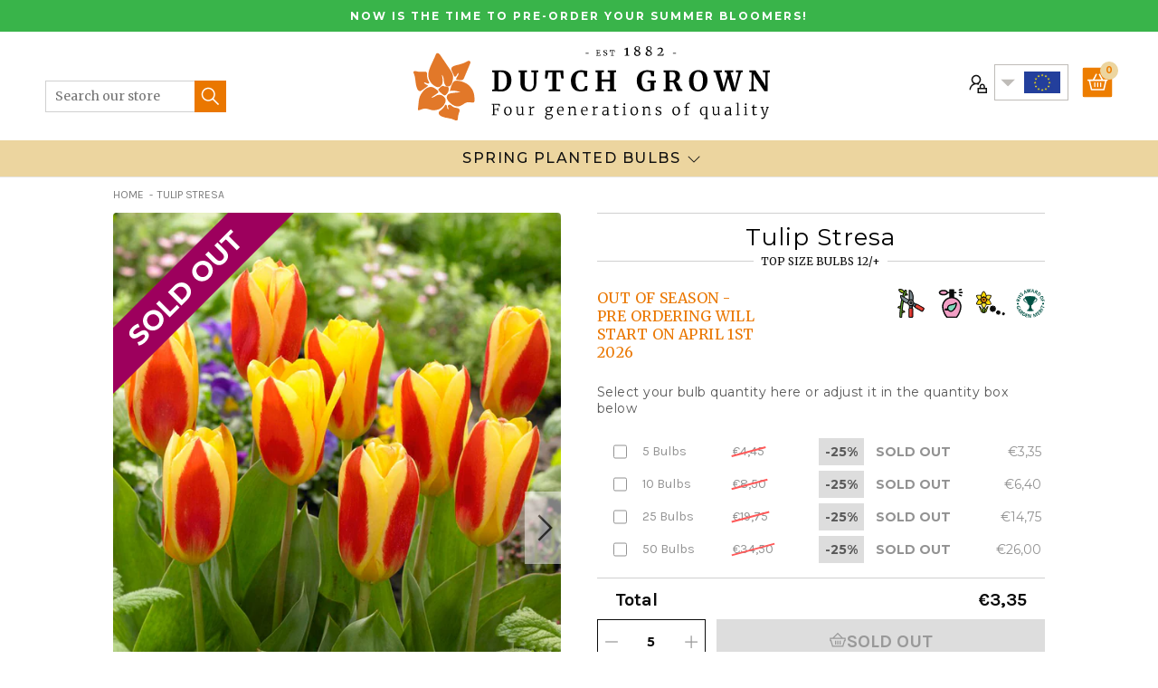

--- FILE ---
content_type: text/html; charset=utf-8
request_url: https://www.dutchgrown.eu/products/tulip-stresa
body_size: 55971
content:
<!doctype html>
<html class="no-js no-touch" lang="en-gb">
  <head>
    <meta charset="utf-8"><meta http-equiv="X-UA-Compatible" content="IE=edge">
    <meta name="viewport" content="width=device-width,initial-scale=1"><link rel="apple-touch-icon" sizes="180x180" href="//www.dutchgrown.eu/cdn/shop/t/53/assets/apple-touch-icon.png?v=66752279676921404451686642132">
<link rel="icon" type="image/png" sizes="32x32" href="//www.dutchgrown.eu/cdn/shop/t/53/assets/favicon-32x32.png?v=116526054748997806641686642132">
<link rel="icon" type="image/png" sizes="16x16" href="//www.dutchgrown.eu/cdn/shop/t/53/assets/favicon-16x16.png?v=89933648732767676951686642132">
<link rel="manifest" href="//www.dutchgrown.eu/cdn/shop/t/53/assets/site.webmanifest?v=36573535702031280751696333290">
<link rel="mask-icon" href="//www.dutchgrown.eu/cdn/shop/t/53/assets/safari-pinned-tab.svg?v=134014214479408464411686642132" color="#fff">
<link rel="shortcut icon" href="//www.dutchgrown.eu/cdn/shop/t/53/assets/favicon.ico?v=88300193329046075241686642132">
<meta name="msapplication-TileColor" content="#fff">
<meta name="msapplication-config" content="//www.dutchgrown.eu/cdn/shop/t/53/assets/browserconfig.xml?v=81259879257199746411696333289">
<meta name="theme-color" content="#fff">
<link rel="canonical" href="https://www.dutchgrown.eu/products/tulip-stresa">

<link rel="preconnect" href="https://cdn.shopify.com" crossorigin><link rel="preconnect" href="https://fonts.shopifycdn.com" crossorigin>
<title> Tulip Stresa | Tulip Bulbs from Holland | DutchGrown™</title>
<meta name="description" content="Tulip Stresa is a joyously bright dwarf Kaufmanniana tulip, in gorgeous shades of bright yellow and cadmium red. Resembling a water lily when in full bloom, this lovely little tulip will bring patches of sunshine to any landscape. Buy tulip bulbs from Holland with delivery to Europe and the UK.">

<meta name="robots" content="max-image-preview:large">
<meta property="og:site_name" content="DutchGrown - EU">
<meta property="og:url" content="https://www.dutchgrown.eu/products/tulip-stresa">
<meta property="og:title" content="Tulip Stresa">
<meta property="og:type" content="product">
<meta property="og:description" content="Tulip Stresa is a joyously bright dwarf Kaufmanniana tulip, in gorgeous shades of bright yellow and cadmium red. Resembling a water lily when in full bloom, this lovely little tulip will bring patches of sunshine to any landscape. Buy tulip bulbs from Holland with delivery to Europe and the UK."><meta property="og:image" content="http://www.dutchgrown.eu/cdn/shop/files/Tulip_Stresa-1.jpg?v=1688540681">
  <meta property="og:image:secure_url" content="https://www.dutchgrown.eu/cdn/shop/files/Tulip_Stresa-1.jpg?v=1688540681">
  <meta property="og:image:width" content="990">
  <meta property="og:image:height" content="1320"><meta property="og:price:amount" content="3,35">
  <meta property="og:price:currency" content="EUR"><meta name="twitter:site" content="@hollandbulbs"><meta name="twitter:card" content="summary_large_image">
<meta name="twitter:title" content="Tulip Stresa">
<meta name="twitter:description" content="Tulip Stresa is a joyously bright dwarf Kaufmanniana tulip, in gorgeous shades of bright yellow and cadmium red. Resembling a water lily when in full bloom, this lovely little tulip will bring patches of sunshine to any landscape. Buy tulip bulbs from Holland with delivery to Europe and the UK.">


<link rel="preconnect" href="https://fonts.googleapis.com">
<link rel="preconnect" href="https://fonts.gstatic.com" crossorigin>
<link href="https://fonts.googleapis.com/css2?family=Karla:wght@400;700&family=Merriweather:ital,wght@0,300;0,400;1,300;1,400&family=Montserrat:wght@400;500;700&display=swap" rel="preload" as="style">
<link href="https://fonts.googleapis.com/css2?family=Karla:wght@400;700&family=Merriweather:ital,wght@0,300;0,400;1,300;1,400&family=Montserrat:wght@400;500;700&display=swap" rel="stylesheet"><style data-shopify>:root {

    
    --site-center: 1030px;
    --site-center-large: 1200px;
    --site-center-compact: 880px;
    --site-center-narrow: 700px;

    --site-side-spacing: 15px;
    --site-side-spacing-md: 50px;

    --element-spacing: 30px;
    --element-spacing-md: 40px;

    --container-spacing: 20px;
    --container-spacing-md: 40px;
    --container-spacing-lg: 90px;

    --container-row-spacing: 15px;
    --container-row-spacing-md: 40px;

    
    --row-gap: 10px;
    --row-gap-lg: 40px;

    --col-gap: 10px;
    --col-gap-lg: 40px;

    
    --font-regular-family: Montserrat, sans-serif;
    --font-regular-style: normal;
    --font-regular-weight: 400;

    --font-italic-family: Montserrat, sans-serif;
    --font-italic-style: italic;
    --font-italic-weight: 400;

    --font-medium-family: Montserrat, sans-serif;
    --font-medium-style: normal;
    --font-medium-weight: 500;

    --font-bold-family: Montserrat, sans-serif;
    --font-bold-style: normal;
    --font-bold-weight: 700;

    --font-heading-light-family: Merriweather, serif;
    --font-heading-light-style: normal;
    --font-heading-light-weight: 300;

    --font-heading-light-italic-family: Merriweather, serif;
    --font-heading-light-italic-style: italic;
    --font-heading-light-italic-weight: 300;

    --font-heading-family: Merriweather, serif;
    --font-heading-style: normal;
    --font-heading-weight: 400;

    --font-heading-italic-family: Merriweather, serif;
    --font-heading-italic-style: italic;
    --font-heading-italic-weight: 400;

    --font-karla-family: karla, sans-serif;
    --font-karla-style: normal;
    --font-karla-weight: 400;

    --font-karla-bold-family: karla, sans-serif;
    --font-karla-bold-style: normal;
    --font-karla-bold-weight: 700;

    

    --color-primary: #ea7700;
    --color-text-on-primary: #FFFFFF;
    --color-primary-hover: #ec851a;
    --color-text-on-primary-hover: #FFFFFF;
    --color-primary-dark: #b75d00;

    --color-secondary: #0071bc;
    --color-text-on-secondary: #FFFFFF;
    --color-secondary-hover: #1a7fc3;
    --color-text-on-secondary-hover: #FFFFFF;
    --color-secondary-dark: #005289;

    --color-tertiary: #1fbd5a;
    --color-text-on-tertiary: #FFFFFF;
    --color-tertiary-hover: #35c46b;
    --color-text-on-tertiary-hover: #FFFFFF;
    --color-tertiary-dark: #189145;

    --color-black: #262626;
    --color-white: #ffffff;
    --color-white-rgb: 255, 255, 255;
    --color-grey: #999999;
    --color-placeholder: #575757;

    --color-positive: #42CC92;
    --color-negative: #e94c3d;

    --color-background: #FFFFFF;
    --color-background-accent-light: #FBF9F3;
    --color-background-accent-light-orange: #f6ead9;
    --color-text: #0B0B0B;
    --color-text--medium: #585858;
    --color-text--light: #555555;
    --color-link: var(--color-primary);
    --color-link-hover: var(--color-primary-dark);

    --color-accent: #fcebd9;
    --color-accent-dark: #f9d7b3;
    --color-text-on-accent: var(--color-text);

    --color-accent-secondary: #eef6e3;
    --color-text-on-accent: var(--color-text);

    --color-border: #D0D0D0;

    --body-background-accent-dark: #2B2B2B;
    --body-background-accent: #FAF5E8;

    --header-primary-background: #ecd59f;

    
    --border-radius: 4px;

    --button-background: var(--color-primary);
    --button-text: var(--color-text-on-primary);
    --button-hover-background: var(--color-primary-dark);
    --button-hover-text: var(--color-text-on-primary);
    --button-border: 1px;
    --button-border-color: var(--color-primary);
    --button-hover-border-color: var(--color-primary-dark);

    
    --duration-short: 100ms;
    --duration-default: 200ms;
    --duration-long: 500ms;

    
    --z-index-dropdown: 1000;
    --z-index-sticky: 1020;
    --z-index-fixed: 1030;
    --z-index-offcanvas-backdrop: 1040;
    --z-index-offcanvas: 1045;
    --z-index-modal-backdrop: 1050;
    --z-index-modal: 1055;
    --z-index-popover: 1070;
    --z-index-tooltip: 1080;

  }</style><style data-shopify>@charset "UTF-8";.is-grid,.is-grid-inline{grid-column-gap:var(--col-gap);grid-row-gap:var(--row-gap);direction:ltr;display:grid;grid-template-columns:repeat(12,minmax(0,1fr));grid-template-rows:auto}@media screen and (min-width:1100px){.is-grid,.is-grid-inline{grid-column-gap:var(--col-gap-lg);grid-row-gap:var(--row-gap-lg)}}.is-grid-inline>*,.is-grid>*{grid-column-end:span 1}.is-grid-inline.is-dense,.is-grid.is-dense{grid-auto-flow:dense}.is-grid-inline.has-wrapped-row,.is-grid.has-wrapped-row{grid-auto-flow:row}.is-grid-inline.has-wrapped-row.is-dense,.is-grid.has-wrapped-row.is-dense{grid-auto-flow:row dense}.is-grid-inline.has-wrapped-col,.is-grid.has-wrapped-col{grid-auto-flow:column}.is-grid-inline.has-wrapped-col.is-dense,.is-grid.has-wrapped-col.is-dense{grid-auto-flow:column dense}.is-grid-inline{display:inline-grid!important}@media screen and (min-width:320px){.is-grid-xs{grid-column-gap:var(--col-gap);grid-row-gap:var(--row-gap);direction:ltr;display:grid;grid-template-columns:repeat(12,minmax(0,1fr));grid-template-rows:auto}}@media screen and (min-width:320px) and (min-width:1100px){.is-grid-xs{grid-column-gap:var(--col-gap-lg);grid-row-gap:var(--row-gap-lg)}}@media screen and (min-width:410px){.is-grid-sm{grid-column-gap:var(--col-gap);grid-row-gap:var(--row-gap);direction:ltr;display:grid;grid-template-columns:repeat(12,minmax(0,1fr));grid-template-rows:auto}}@media screen and (min-width:410px) and (min-width:1100px){.is-grid-sm{grid-column-gap:var(--col-gap-lg);grid-row-gap:var(--row-gap-lg)}}@media screen and (min-width:768px){.is-grid-md{grid-column-gap:var(--col-gap);grid-row-gap:var(--row-gap);direction:ltr;display:grid;grid-template-columns:repeat(12,minmax(0,1fr));grid-template-rows:auto}}@media screen and (min-width:768px) and (min-width:1100px){.is-grid-md{grid-column-gap:var(--col-gap-lg);grid-row-gap:var(--row-gap-lg)}}@media screen and (min-width:1100px){.is-grid-lg{grid-column-gap:var(--col-gap-lg);grid-row-gap:var(--row-gap-lg);direction:ltr;display:grid;grid-template-columns:repeat(12,minmax(0,1fr));grid-template-rows:auto}}@media screen and (min-width:1300px){.is-grid-xl{grid-column-gap:var(--col-gap-lg);grid-row-gap:var(--row-gap-lg);direction:ltr;display:grid;grid-template-columns:repeat(12,minmax(0,1fr));grid-template-rows:auto}}@media screen and (min-width:1440px){.is-grid-xxl{grid-column-gap:var(--col-gap-lg);grid-row-gap:var(--row-gap-lg);direction:ltr;display:grid;grid-template-columns:repeat(12,minmax(0,1fr));grid-template-rows:auto}}.grid-row-start-1{grid-row-start:1}@media screen and (min-width:320px){.grid-row-start-1-xs{grid-row-start:1!important}}@media screen and (min-width:410px){.grid-row-start-1-sm{grid-row-start:1!important}}@media screen and (min-width:768px){.grid-row-start-1-md{grid-row-start:1!important}}@media screen and (min-width:1100px){.grid-row-start-1-lg{grid-row-start:1!important}}@media screen and (min-width:1300px){.grid-row-start-1-xl{grid-row-start:1!important}}@media screen and (min-width:1440px){.grid-row-start-1-xxl{grid-row-start:1!important}}.grid-row-start-2{grid-row-start:2}@media screen and (min-width:320px){.grid-row-start-2-xs{grid-row-start:2!important}}@media screen and (min-width:410px){.grid-row-start-2-sm{grid-row-start:2!important}}@media screen and (min-width:768px){.grid-row-start-2-md{grid-row-start:2!important}}@media screen and (min-width:1100px){.grid-row-start-2-lg{grid-row-start:2!important}}@media screen and (min-width:1300px){.grid-row-start-2-xl{grid-row-start:2!important}}@media screen and (min-width:1440px){.grid-row-start-2-xxl{grid-row-start:2!important}}.grid-row-start-3{grid-row-start:3}@media screen and (min-width:320px){.grid-row-start-3-xs{grid-row-start:3!important}}@media screen and (min-width:410px){.grid-row-start-3-sm{grid-row-start:3!important}}@media screen and (min-width:768px){.grid-row-start-3-md{grid-row-start:3!important}}@media screen and (min-width:1100px){.grid-row-start-3-lg{grid-row-start:3!important}}@media screen and (min-width:1300px){.grid-row-start-3-xl{grid-row-start:3!important}}@media screen and (min-width:1440px){.grid-row-start-3-xxl{grid-row-start:3!important}}.grid-row-start-4{grid-row-start:4}@media screen and (min-width:320px){.grid-row-start-4-xs{grid-row-start:4!important}}@media screen and (min-width:410px){.grid-row-start-4-sm{grid-row-start:4!important}}@media screen and (min-width:768px){.grid-row-start-4-md{grid-row-start:4!important}}@media screen and (min-width:1100px){.grid-row-start-4-lg{grid-row-start:4!important}}@media screen and (min-width:1300px){.grid-row-start-4-xl{grid-row-start:4!important}}@media screen and (min-width:1440px){.grid-row-start-4-xxl{grid-row-start:4!important}}.grid-row-start-5{grid-row-start:5}@media screen and (min-width:320px){.grid-row-start-5-xs{grid-row-start:5!important}}@media screen and (min-width:410px){.grid-row-start-5-sm{grid-row-start:5!important}}@media screen and (min-width:768px){.grid-row-start-5-md{grid-row-start:5!important}}@media screen and (min-width:1100px){.grid-row-start-5-lg{grid-row-start:5!important}}@media screen and (min-width:1300px){.grid-row-start-5-xl{grid-row-start:5!important}}@media screen and (min-width:1440px){.grid-row-start-5-xxl{grid-row-start:5!important}}.grid-row-start-6{grid-row-start:6}@media screen and (min-width:320px){.grid-row-start-6-xs{grid-row-start:6!important}}@media screen and (min-width:410px){.grid-row-start-6-sm{grid-row-start:6!important}}@media screen and (min-width:768px){.grid-row-start-6-md{grid-row-start:6!important}}@media screen and (min-width:1100px){.grid-row-start-6-lg{grid-row-start:6!important}}@media screen and (min-width:1300px){.grid-row-start-6-xl{grid-row-start:6!important}}@media screen and (min-width:1440px){.grid-row-start-6-xxl{grid-row-start:6!important}}.grid-row-start-7{grid-row-start:7}@media screen and (min-width:320px){.grid-row-start-7-xs{grid-row-start:7!important}}@media screen and (min-width:410px){.grid-row-start-7-sm{grid-row-start:7!important}}@media screen and (min-width:768px){.grid-row-start-7-md{grid-row-start:7!important}}@media screen and (min-width:1100px){.grid-row-start-7-lg{grid-row-start:7!important}}@media screen and (min-width:1300px){.grid-row-start-7-xl{grid-row-start:7!important}}@media screen and (min-width:1440px){.grid-row-start-7-xxl{grid-row-start:7!important}}.grid-row-start-8{grid-row-start:8}@media screen and (min-width:320px){.grid-row-start-8-xs{grid-row-start:8!important}}@media screen and (min-width:410px){.grid-row-start-8-sm{grid-row-start:8!important}}@media screen and (min-width:768px){.grid-row-start-8-md{grid-row-start:8!important}}@media screen and (min-width:1100px){.grid-row-start-8-lg{grid-row-start:8!important}}@media screen and (min-width:1300px){.grid-row-start-8-xl{grid-row-start:8!important}}@media screen and (min-width:1440px){.grid-row-start-8-xxl{grid-row-start:8!important}}.grid-row-start-9{grid-row-start:9}@media screen and (min-width:320px){.grid-row-start-9-xs{grid-row-start:9!important}}@media screen and (min-width:410px){.grid-row-start-9-sm{grid-row-start:9!important}}@media screen and (min-width:768px){.grid-row-start-9-md{grid-row-start:9!important}}@media screen and (min-width:1100px){.grid-row-start-9-lg{grid-row-start:9!important}}@media screen and (min-width:1300px){.grid-row-start-9-xl{grid-row-start:9!important}}@media screen and (min-width:1440px){.grid-row-start-9-xxl{grid-row-start:9!important}}.grid-row-start-10{grid-row-start:10}@media screen and (min-width:320px){.grid-row-start-10-xs{grid-row-start:10!important}}@media screen and (min-width:410px){.grid-row-start-10-sm{grid-row-start:10!important}}@media screen and (min-width:768px){.grid-row-start-10-md{grid-row-start:10!important}}@media screen and (min-width:1100px){.grid-row-start-10-lg{grid-row-start:10!important}}@media screen and (min-width:1300px){.grid-row-start-10-xl{grid-row-start:10!important}}@media screen and (min-width:1440px){.grid-row-start-10-xxl{grid-row-start:10!important}}.grid-row-start-11{grid-row-start:11}@media screen and (min-width:320px){.grid-row-start-11-xs{grid-row-start:11!important}}@media screen and (min-width:410px){.grid-row-start-11-sm{grid-row-start:11!important}}@media screen and (min-width:768px){.grid-row-start-11-md{grid-row-start:11!important}}@media screen and (min-width:1100px){.grid-row-start-11-lg{grid-row-start:11!important}}@media screen and (min-width:1300px){.grid-row-start-11-xl{grid-row-start:11!important}}@media screen and (min-width:1440px){.grid-row-start-11-xxl{grid-row-start:11!important}}.grid-row-start-12{grid-row-start:12}.grid-row-start-inherit{grid-row-start:inherit}@media screen and (min-width:320px){.grid-row-start-12-xs{grid-row-start:12!important}.grid-row-start-inherit-xs{grid-row-start:inherit!important}}@media screen and (min-width:410px){.grid-row-start-12-sm{grid-row-start:12!important}.grid-row-start-inherit-sm{grid-row-start:inherit!important}}@media screen and (min-width:768px){.grid-row-start-12-md{grid-row-start:12!important}.grid-row-start-inherit-md{grid-row-start:inherit!important}}@media screen and (min-width:1100px){.grid-row-start-12-lg{grid-row-start:12!important}.grid-row-start-inherit-lg{grid-row-start:inherit!important}}@media screen and (min-width:1300px){.grid-row-start-12-xl{grid-row-start:12!important}.grid-row-start-inherit-xl{grid-row-start:inherit!important}}@media screen and (min-width:1440px){.grid-row-start-12-xxl{grid-row-start:12!important}.grid-row-start-inherit-xxl{grid-row-start:inherit!important}}.grid-col-start-1{grid-column-start:1}@media screen and (min-width:320px){.grid-col-start-1-xs{grid-column-start:1!important}}@media screen and (min-width:410px){.grid-col-start-1-sm{grid-column-start:1!important}}@media screen and (min-width:768px){.grid-col-start-1-md{grid-column-start:1!important}}@media screen and (min-width:1100px){.grid-col-start-1-lg{grid-column-start:1!important}}@media screen and (min-width:1300px){.grid-col-start-1-xl{grid-column-start:1!important}}@media screen and (min-width:1440px){.grid-col-start-1-xxl{grid-column-start:1!important}}.grid-col-start-2{grid-column-start:2}@media screen and (min-width:320px){.grid-col-start-2-xs{grid-column-start:2!important}}@media screen and (min-width:410px){.grid-col-start-2-sm{grid-column-start:2!important}}@media screen and (min-width:768px){.grid-col-start-2-md{grid-column-start:2!important}}@media screen and (min-width:1100px){.grid-col-start-2-lg{grid-column-start:2!important}}@media screen and (min-width:1300px){.grid-col-start-2-xl{grid-column-start:2!important}}@media screen and (min-width:1440px){.grid-col-start-2-xxl{grid-column-start:2!important}}.grid-col-start-3{grid-column-start:3}@media screen and (min-width:320px){.grid-col-start-3-xs{grid-column-start:3!important}}@media screen and (min-width:410px){.grid-col-start-3-sm{grid-column-start:3!important}}@media screen and (min-width:768px){.grid-col-start-3-md{grid-column-start:3!important}}@media screen and (min-width:1100px){.grid-col-start-3-lg{grid-column-start:3!important}}@media screen and (min-width:1300px){.grid-col-start-3-xl{grid-column-start:3!important}}@media screen and (min-width:1440px){.grid-col-start-3-xxl{grid-column-start:3!important}}.grid-col-start-4{grid-column-start:4}@media screen and (min-width:320px){.grid-col-start-4-xs{grid-column-start:4!important}}@media screen and (min-width:410px){.grid-col-start-4-sm{grid-column-start:4!important}}@media screen and (min-width:768px){.grid-col-start-4-md{grid-column-start:4!important}}@media screen and (min-width:1100px){.grid-col-start-4-lg{grid-column-start:4!important}}@media screen and (min-width:1300px){.grid-col-start-4-xl{grid-column-start:4!important}}@media screen and (min-width:1440px){.grid-col-start-4-xxl{grid-column-start:4!important}}.grid-col-start-5{grid-column-start:5}@media screen and (min-width:320px){.grid-col-start-5-xs{grid-column-start:5!important}}@media screen and (min-width:410px){.grid-col-start-5-sm{grid-column-start:5!important}}@media screen and (min-width:768px){.grid-col-start-5-md{grid-column-start:5!important}}@media screen and (min-width:1100px){.grid-col-start-5-lg{grid-column-start:5!important}}@media screen and (min-width:1300px){.grid-col-start-5-xl{grid-column-start:5!important}}@media screen and (min-width:1440px){.grid-col-start-5-xxl{grid-column-start:5!important}}.grid-col-start-6{grid-column-start:6}@media screen and (min-width:320px){.grid-col-start-6-xs{grid-column-start:6!important}}@media screen and (min-width:410px){.grid-col-start-6-sm{grid-column-start:6!important}}@media screen and (min-width:768px){.grid-col-start-6-md{grid-column-start:6!important}}@media screen and (min-width:1100px){.grid-col-start-6-lg{grid-column-start:6!important}}@media screen and (min-width:1300px){.grid-col-start-6-xl{grid-column-start:6!important}}@media screen and (min-width:1440px){.grid-col-start-6-xxl{grid-column-start:6!important}}.grid-col-start-7{grid-column-start:7}@media screen and (min-width:320px){.grid-col-start-7-xs{grid-column-start:7!important}}@media screen and (min-width:410px){.grid-col-start-7-sm{grid-column-start:7!important}}@media screen and (min-width:768px){.grid-col-start-7-md{grid-column-start:7!important}}@media screen and (min-width:1100px){.grid-col-start-7-lg{grid-column-start:7!important}}@media screen and (min-width:1300px){.grid-col-start-7-xl{grid-column-start:7!important}}@media screen and (min-width:1440px){.grid-col-start-7-xxl{grid-column-start:7!important}}.grid-col-start-8{grid-column-start:8}@media screen and (min-width:320px){.grid-col-start-8-xs{grid-column-start:8!important}}@media screen and (min-width:410px){.grid-col-start-8-sm{grid-column-start:8!important}}@media screen and (min-width:768px){.grid-col-start-8-md{grid-column-start:8!important}}@media screen and (min-width:1100px){.grid-col-start-8-lg{grid-column-start:8!important}}@media screen and (min-width:1300px){.grid-col-start-8-xl{grid-column-start:8!important}}@media screen and (min-width:1440px){.grid-col-start-8-xxl{grid-column-start:8!important}}.grid-col-start-9{grid-column-start:9}@media screen and (min-width:320px){.grid-col-start-9-xs{grid-column-start:9!important}}@media screen and (min-width:410px){.grid-col-start-9-sm{grid-column-start:9!important}}@media screen and (min-width:768px){.grid-col-start-9-md{grid-column-start:9!important}}@media screen and (min-width:1100px){.grid-col-start-9-lg{grid-column-start:9!important}}@media screen and (min-width:1300px){.grid-col-start-9-xl{grid-column-start:9!important}}@media screen and (min-width:1440px){.grid-col-start-9-xxl{grid-column-start:9!important}}.grid-col-start-10{grid-column-start:10}@media screen and (min-width:320px){.grid-col-start-10-xs{grid-column-start:10!important}}@media screen and (min-width:410px){.grid-col-start-10-sm{grid-column-start:10!important}}@media screen and (min-width:768px){.grid-col-start-10-md{grid-column-start:10!important}}@media screen and (min-width:1100px){.grid-col-start-10-lg{grid-column-start:10!important}}@media screen and (min-width:1300px){.grid-col-start-10-xl{grid-column-start:10!important}}@media screen and (min-width:1440px){.grid-col-start-10-xxl{grid-column-start:10!important}}.grid-col-start-11{grid-column-start:11}@media screen and (min-width:320px){.grid-col-start-11-xs{grid-column-start:11!important}}@media screen and (min-width:410px){.grid-col-start-11-sm{grid-column-start:11!important}}@media screen and (min-width:768px){.grid-col-start-11-md{grid-column-start:11!important}}@media screen and (min-width:1100px){.grid-col-start-11-lg{grid-column-start:11!important}}@media screen and (min-width:1300px){.grid-col-start-11-xl{grid-column-start:11!important}}@media screen and (min-width:1440px){.grid-col-start-11-xxl{grid-column-start:11!important}}.grid-col-start-12{grid-column-start:12}.grid-col-start-inherit{grid-column-start:inherit}@media screen and (min-width:320px){.grid-col-start-12-xs{grid-column-start:12!important}.grid-col-start-inherit-xs{grid-column-start:inherit!important}}@media screen and (min-width:410px){.grid-col-start-12-sm{grid-column-start:12!important}.grid-col-start-inherit-sm{grid-column-start:inherit!important}}@media screen and (min-width:768px){.grid-col-start-12-md{grid-column-start:12!important}.grid-col-start-inherit-md{grid-column-start:inherit!important}}@media screen and (min-width:1100px){.grid-col-start-12-lg{grid-column-start:12!important}.grid-col-start-inherit-lg{grid-column-start:inherit!important}}@media screen and (min-width:1300px){.grid-col-start-12-xl{grid-column-start:12!important}.grid-col-start-inherit-xl{grid-column-start:inherit!important}}@media screen and (min-width:1440px){.grid-col-start-12-xxl{grid-column-start:12!important}.grid-col-start-inherit-xxl{grid-column-start:inherit!important}}.has-row-1{grid-template-rows:repeat(1,minmax(0,1fr))}@media screen and (min-width:320px){.has-row-1-xs{grid-template-rows:repeat(1,minmax(0,1fr))!important}}@media screen and (min-width:410px){.has-row-1-sm{grid-template-rows:repeat(1,minmax(0,1fr))!important}}@media screen and (min-width:768px){.has-row-1-md{grid-template-rows:repeat(1,minmax(0,1fr))!important}}@media screen and (min-width:1100px){.has-row-1-lg{grid-template-rows:repeat(1,minmax(0,1fr))!important}}@media screen and (min-width:1300px){.has-row-1-xl{grid-template-rows:repeat(1,minmax(0,1fr))!important}}@media screen and (min-width:1440px){.has-row-1-xxl{grid-template-rows:repeat(1,minmax(0,1fr))!important}}.has-row-2{grid-template-rows:repeat(2,minmax(0,1fr))}@media screen and (min-width:320px){.has-row-2-xs{grid-template-rows:repeat(2,minmax(0,1fr))!important}}@media screen and (min-width:410px){.has-row-2-sm{grid-template-rows:repeat(2,minmax(0,1fr))!important}}@media screen and (min-width:768px){.has-row-2-md{grid-template-rows:repeat(2,minmax(0,1fr))!important}}@media screen and (min-width:1100px){.has-row-2-lg{grid-template-rows:repeat(2,minmax(0,1fr))!important}}@media screen and (min-width:1300px){.has-row-2-xl{grid-template-rows:repeat(2,minmax(0,1fr))!important}}@media screen and (min-width:1440px){.has-row-2-xxl{grid-template-rows:repeat(2,minmax(0,1fr))!important}}.has-row-3{grid-template-rows:repeat(3,minmax(0,1fr))}@media screen and (min-width:320px){.has-row-3-xs{grid-template-rows:repeat(3,minmax(0,1fr))!important}}@media screen and (min-width:410px){.has-row-3-sm{grid-template-rows:repeat(3,minmax(0,1fr))!important}}@media screen and (min-width:768px){.has-row-3-md{grid-template-rows:repeat(3,minmax(0,1fr))!important}}@media screen and (min-width:1100px){.has-row-3-lg{grid-template-rows:repeat(3,minmax(0,1fr))!important}}@media screen and (min-width:1300px){.has-row-3-xl{grid-template-rows:repeat(3,minmax(0,1fr))!important}}@media screen and (min-width:1440px){.has-row-3-xxl{grid-template-rows:repeat(3,minmax(0,1fr))!important}}.has-row-4{grid-template-rows:repeat(4,minmax(0,1fr))}@media screen and (min-width:320px){.has-row-4-xs{grid-template-rows:repeat(4,minmax(0,1fr))!important}}@media screen and (min-width:410px){.has-row-4-sm{grid-template-rows:repeat(4,minmax(0,1fr))!important}}@media screen and (min-width:768px){.has-row-4-md{grid-template-rows:repeat(4,minmax(0,1fr))!important}}@media screen and (min-width:1100px){.has-row-4-lg{grid-template-rows:repeat(4,minmax(0,1fr))!important}}@media screen and (min-width:1300px){.has-row-4-xl{grid-template-rows:repeat(4,minmax(0,1fr))!important}}@media screen and (min-width:1440px){.has-row-4-xxl{grid-template-rows:repeat(4,minmax(0,1fr))!important}}.has-row-5{grid-template-rows:repeat(5,minmax(0,1fr))}@media screen and (min-width:320px){.has-row-5-xs{grid-template-rows:repeat(5,minmax(0,1fr))!important}}@media screen and (min-width:410px){.has-row-5-sm{grid-template-rows:repeat(5,minmax(0,1fr))!important}}@media screen and (min-width:768px){.has-row-5-md{grid-template-rows:repeat(5,minmax(0,1fr))!important}}@media screen and (min-width:1100px){.has-row-5-lg{grid-template-rows:repeat(5,minmax(0,1fr))!important}}@media screen and (min-width:1300px){.has-row-5-xl{grid-template-rows:repeat(5,minmax(0,1fr))!important}}@media screen and (min-width:1440px){.has-row-5-xxl{grid-template-rows:repeat(5,minmax(0,1fr))!important}}.has-row-6{grid-template-rows:repeat(6,minmax(0,1fr))}@media screen and (min-width:320px){.has-row-6-xs{grid-template-rows:repeat(6,minmax(0,1fr))!important}}@media screen and (min-width:410px){.has-row-6-sm{grid-template-rows:repeat(6,minmax(0,1fr))!important}}@media screen and (min-width:768px){.has-row-6-md{grid-template-rows:repeat(6,minmax(0,1fr))!important}}@media screen and (min-width:1100px){.has-row-6-lg{grid-template-rows:repeat(6,minmax(0,1fr))!important}}@media screen and (min-width:1300px){.has-row-6-xl{grid-template-rows:repeat(6,minmax(0,1fr))!important}}@media screen and (min-width:1440px){.has-row-6-xxl{grid-template-rows:repeat(6,minmax(0,1fr))!important}}.has-row-7{grid-template-rows:repeat(7,minmax(0,1fr))}@media screen and (min-width:320px){.has-row-7-xs{grid-template-rows:repeat(7,minmax(0,1fr))!important}}@media screen and (min-width:410px){.has-row-7-sm{grid-template-rows:repeat(7,minmax(0,1fr))!important}}@media screen and (min-width:768px){.has-row-7-md{grid-template-rows:repeat(7,minmax(0,1fr))!important}}@media screen and (min-width:1100px){.has-row-7-lg{grid-template-rows:repeat(7,minmax(0,1fr))!important}}@media screen and (min-width:1300px){.has-row-7-xl{grid-template-rows:repeat(7,minmax(0,1fr))!important}}@media screen and (min-width:1440px){.has-row-7-xxl{grid-template-rows:repeat(7,minmax(0,1fr))!important}}.has-row-8{grid-template-rows:repeat(8,minmax(0,1fr))}@media screen and (min-width:320px){.has-row-8-xs{grid-template-rows:repeat(8,minmax(0,1fr))!important}}@media screen and (min-width:410px){.has-row-8-sm{grid-template-rows:repeat(8,minmax(0,1fr))!important}}@media screen and (min-width:768px){.has-row-8-md{grid-template-rows:repeat(8,minmax(0,1fr))!important}}@media screen and (min-width:1100px){.has-row-8-lg{grid-template-rows:repeat(8,minmax(0,1fr))!important}}@media screen and (min-width:1300px){.has-row-8-xl{grid-template-rows:repeat(8,minmax(0,1fr))!important}}@media screen and (min-width:1440px){.has-row-8-xxl{grid-template-rows:repeat(8,minmax(0,1fr))!important}}.has-row-9{grid-template-rows:repeat(9,minmax(0,1fr))}@media screen and (min-width:320px){.has-row-9-xs{grid-template-rows:repeat(9,minmax(0,1fr))!important}}@media screen and (min-width:410px){.has-row-9-sm{grid-template-rows:repeat(9,minmax(0,1fr))!important}}@media screen and (min-width:768px){.has-row-9-md{grid-template-rows:repeat(9,minmax(0,1fr))!important}}@media screen and (min-width:1100px){.has-row-9-lg{grid-template-rows:repeat(9,minmax(0,1fr))!important}}@media screen and (min-width:1300px){.has-row-9-xl{grid-template-rows:repeat(9,minmax(0,1fr))!important}}@media screen and (min-width:1440px){.has-row-9-xxl{grid-template-rows:repeat(9,minmax(0,1fr))!important}}.has-row-10{grid-template-rows:repeat(10,minmax(0,1fr))}@media screen and (min-width:320px){.has-row-10-xs{grid-template-rows:repeat(10,minmax(0,1fr))!important}}@media screen and (min-width:410px){.has-row-10-sm{grid-template-rows:repeat(10,minmax(0,1fr))!important}}@media screen and (min-width:768px){.has-row-10-md{grid-template-rows:repeat(10,minmax(0,1fr))!important}}@media screen and (min-width:1100px){.has-row-10-lg{grid-template-rows:repeat(10,minmax(0,1fr))!important}}@media screen and (min-width:1300px){.has-row-10-xl{grid-template-rows:repeat(10,minmax(0,1fr))!important}}@media screen and (min-width:1440px){.has-row-10-xxl{grid-template-rows:repeat(10,minmax(0,1fr))!important}}.has-row-11{grid-template-rows:repeat(11,minmax(0,1fr))}@media screen and (min-width:320px){.has-row-11-xs{grid-template-rows:repeat(11,minmax(0,1fr))!important}}@media screen and (min-width:410px){.has-row-11-sm{grid-template-rows:repeat(11,minmax(0,1fr))!important}}@media screen and (min-width:768px){.has-row-11-md{grid-template-rows:repeat(11,minmax(0,1fr))!important}}@media screen and (min-width:1100px){.has-row-11-lg{grid-template-rows:repeat(11,minmax(0,1fr))!important}}@media screen and (min-width:1300px){.has-row-11-xl{grid-template-rows:repeat(11,minmax(0,1fr))!important}}@media screen and (min-width:1440px){.has-row-11-xxl{grid-template-rows:repeat(11,minmax(0,1fr))!important}}.has-row-12{grid-template-rows:repeat(12,minmax(0,1fr))}@media screen and (min-width:320px){.has-row-12-xs{grid-template-rows:repeat(12,minmax(0,1fr))!important}}@media screen and (min-width:410px){.has-row-12-sm{grid-template-rows:repeat(12,minmax(0,1fr))!important}}@media screen and (min-width:768px){.has-row-12-md{grid-template-rows:repeat(12,minmax(0,1fr))!important}}@media screen and (min-width:1100px){.has-row-12-lg{grid-template-rows:repeat(12,minmax(0,1fr))!important}}@media screen and (min-width:1300px){.has-row-12-xl{grid-template-rows:repeat(12,minmax(0,1fr))!important}}@media screen and (min-width:1440px){.has-row-12-xxl{grid-template-rows:repeat(12,minmax(0,1fr))!important}}.has-col-1{grid-template-columns:repeat(1,minmax(0,1fr))}@media screen and (min-width:320px){.has-col-1-xs{grid-template-columns:repeat(1,minmax(0,1fr))!important}}@media screen and (min-width:410px){.has-col-1-sm{grid-template-columns:repeat(1,minmax(0,1fr))!important}}@media screen and (min-width:768px){.has-col-1-md{grid-template-columns:repeat(1,minmax(0,1fr))!important}}@media screen and (min-width:1100px){.has-col-1-lg{grid-template-columns:repeat(1,minmax(0,1fr))!important}}@media screen and (min-width:1300px){.has-col-1-xl{grid-template-columns:repeat(1,minmax(0,1fr))!important}}@media screen and (min-width:1440px){.has-col-1-xxl{grid-template-columns:repeat(1,minmax(0,1fr))!important}}.has-col-2{grid-template-columns:repeat(2,minmax(0,1fr))}@media screen and (min-width:320px){.has-col-2-xs{grid-template-columns:repeat(2,minmax(0,1fr))!important}}@media screen and (min-width:410px){.has-col-2-sm{grid-template-columns:repeat(2,minmax(0,1fr))!important}}@media screen and (min-width:768px){.has-col-2-md{grid-template-columns:repeat(2,minmax(0,1fr))!important}}@media screen and (min-width:1100px){.has-col-2-lg{grid-template-columns:repeat(2,minmax(0,1fr))!important}}@media screen and (min-width:1300px){.has-col-2-xl{grid-template-columns:repeat(2,minmax(0,1fr))!important}}@media screen and (min-width:1440px){.has-col-2-xxl{grid-template-columns:repeat(2,minmax(0,1fr))!important}}.has-col-3{grid-template-columns:repeat(3,minmax(0,1fr))}@media screen and (min-width:320px){.has-col-3-xs{grid-template-columns:repeat(3,minmax(0,1fr))!important}}@media screen and (min-width:410px){.has-col-3-sm{grid-template-columns:repeat(3,minmax(0,1fr))!important}}@media screen and (min-width:768px){.has-col-3-md{grid-template-columns:repeat(3,minmax(0,1fr))!important}}@media screen and (min-width:1100px){.has-col-3-lg{grid-template-columns:repeat(3,minmax(0,1fr))!important}}@media screen and (min-width:1300px){.has-col-3-xl{grid-template-columns:repeat(3,minmax(0,1fr))!important}}@media screen and (min-width:1440px){.has-col-3-xxl{grid-template-columns:repeat(3,minmax(0,1fr))!important}}.has-col-4{grid-template-columns:repeat(4,minmax(0,1fr))}@media screen and (min-width:320px){.has-col-4-xs{grid-template-columns:repeat(4,minmax(0,1fr))!important}}@media screen and (min-width:410px){.has-col-4-sm{grid-template-columns:repeat(4,minmax(0,1fr))!important}}@media screen and (min-width:768px){.has-col-4-md{grid-template-columns:repeat(4,minmax(0,1fr))!important}}@media screen and (min-width:1100px){.has-col-4-lg{grid-template-columns:repeat(4,minmax(0,1fr))!important}}@media screen and (min-width:1300px){.has-col-4-xl{grid-template-columns:repeat(4,minmax(0,1fr))!important}}@media screen and (min-width:1440px){.has-col-4-xxl{grid-template-columns:repeat(4,minmax(0,1fr))!important}}.has-col-5{grid-template-columns:repeat(5,minmax(0,1fr))}@media screen and (min-width:320px){.has-col-5-xs{grid-template-columns:repeat(5,minmax(0,1fr))!important}}@media screen and (min-width:410px){.has-col-5-sm{grid-template-columns:repeat(5,minmax(0,1fr))!important}}@media screen and (min-width:768px){.has-col-5-md{grid-template-columns:repeat(5,minmax(0,1fr))!important}}@media screen and (min-width:1100px){.has-col-5-lg{grid-template-columns:repeat(5,minmax(0,1fr))!important}}@media screen and (min-width:1300px){.has-col-5-xl{grid-template-columns:repeat(5,minmax(0,1fr))!important}}@media screen and (min-width:1440px){.has-col-5-xxl{grid-template-columns:repeat(5,minmax(0,1fr))!important}}.has-col-6{grid-template-columns:repeat(6,minmax(0,1fr))}@media screen and (min-width:320px){.has-col-6-xs{grid-template-columns:repeat(6,minmax(0,1fr))!important}}@media screen and (min-width:410px){.has-col-6-sm{grid-template-columns:repeat(6,minmax(0,1fr))!important}}@media screen and (min-width:768px){.has-col-6-md{grid-template-columns:repeat(6,minmax(0,1fr))!important}}@media screen and (min-width:1100px){.has-col-6-lg{grid-template-columns:repeat(6,minmax(0,1fr))!important}}@media screen and (min-width:1300px){.has-col-6-xl{grid-template-columns:repeat(6,minmax(0,1fr))!important}}@media screen and (min-width:1440px){.has-col-6-xxl{grid-template-columns:repeat(6,minmax(0,1fr))!important}}.has-col-7{grid-template-columns:repeat(7,minmax(0,1fr))}@media screen and (min-width:320px){.has-col-7-xs{grid-template-columns:repeat(7,minmax(0,1fr))!important}}@media screen and (min-width:410px){.has-col-7-sm{grid-template-columns:repeat(7,minmax(0,1fr))!important}}@media screen and (min-width:768px){.has-col-7-md{grid-template-columns:repeat(7,minmax(0,1fr))!important}}@media screen and (min-width:1100px){.has-col-7-lg{grid-template-columns:repeat(7,minmax(0,1fr))!important}}@media screen and (min-width:1300px){.has-col-7-xl{grid-template-columns:repeat(7,minmax(0,1fr))!important}}@media screen and (min-width:1440px){.has-col-7-xxl{grid-template-columns:repeat(7,minmax(0,1fr))!important}}.has-col-8{grid-template-columns:repeat(8,minmax(0,1fr))}@media screen and (min-width:320px){.has-col-8-xs{grid-template-columns:repeat(8,minmax(0,1fr))!important}}@media screen and (min-width:410px){.has-col-8-sm{grid-template-columns:repeat(8,minmax(0,1fr))!important}}@media screen and (min-width:768px){.has-col-8-md{grid-template-columns:repeat(8,minmax(0,1fr))!important}}@media screen and (min-width:1100px){.has-col-8-lg{grid-template-columns:repeat(8,minmax(0,1fr))!important}}@media screen and (min-width:1300px){.has-col-8-xl{grid-template-columns:repeat(8,minmax(0,1fr))!important}}@media screen and (min-width:1440px){.has-col-8-xxl{grid-template-columns:repeat(8,minmax(0,1fr))!important}}.has-col-9{grid-template-columns:repeat(9,minmax(0,1fr))}@media screen and (min-width:320px){.has-col-9-xs{grid-template-columns:repeat(9,minmax(0,1fr))!important}}@media screen and (min-width:410px){.has-col-9-sm{grid-template-columns:repeat(9,minmax(0,1fr))!important}}@media screen and (min-width:768px){.has-col-9-md{grid-template-columns:repeat(9,minmax(0,1fr))!important}}@media screen and (min-width:1100px){.has-col-9-lg{grid-template-columns:repeat(9,minmax(0,1fr))!important}}@media screen and (min-width:1300px){.has-col-9-xl{grid-template-columns:repeat(9,minmax(0,1fr))!important}}@media screen and (min-width:1440px){.has-col-9-xxl{grid-template-columns:repeat(9,minmax(0,1fr))!important}}.has-col-10{grid-template-columns:repeat(10,minmax(0,1fr))}@media screen and (min-width:320px){.has-col-10-xs{grid-template-columns:repeat(10,minmax(0,1fr))!important}}@media screen and (min-width:410px){.has-col-10-sm{grid-template-columns:repeat(10,minmax(0,1fr))!important}}@media screen and (min-width:768px){.has-col-10-md{grid-template-columns:repeat(10,minmax(0,1fr))!important}}@media screen and (min-width:1100px){.has-col-10-lg{grid-template-columns:repeat(10,minmax(0,1fr))!important}}@media screen and (min-width:1300px){.has-col-10-xl{grid-template-columns:repeat(10,minmax(0,1fr))!important}}@media screen and (min-width:1440px){.has-col-10-xxl{grid-template-columns:repeat(10,minmax(0,1fr))!important}}.has-col-11{grid-template-columns:repeat(11,minmax(0,1fr))}@media screen and (min-width:320px){.has-col-11-xs{grid-template-columns:repeat(11,minmax(0,1fr))!important}}@media screen and (min-width:410px){.has-col-11-sm{grid-template-columns:repeat(11,minmax(0,1fr))!important}}@media screen and (min-width:768px){.has-col-11-md{grid-template-columns:repeat(11,minmax(0,1fr))!important}}@media screen and (min-width:1100px){.has-col-11-lg{grid-template-columns:repeat(11,minmax(0,1fr))!important}}@media screen and (min-width:1300px){.has-col-11-xl{grid-template-columns:repeat(11,minmax(0,1fr))!important}}@media screen and (min-width:1440px){.has-col-11-xxl{grid-template-columns:repeat(11,minmax(0,1fr))!important}}.has-col-12{grid-template-columns:repeat(12,minmax(0,1fr))}@media screen and (min-width:320px){.has-col-12-xs{grid-template-columns:repeat(12,minmax(0,1fr))!important}}@media screen and (min-width:410px){.has-col-12-sm{grid-template-columns:repeat(12,minmax(0,1fr))!important}}@media screen and (min-width:768px){.has-col-12-md{grid-template-columns:repeat(12,minmax(0,1fr))!important}}@media screen and (min-width:1100px){.has-col-12-lg{grid-template-columns:repeat(12,minmax(0,1fr))!important}}@media screen and (min-width:1300px){.has-col-12-xl{grid-template-columns:repeat(12,minmax(0,1fr))!important}}@media screen and (min-width:1440px){.has-col-12-xxl{grid-template-columns:repeat(12,minmax(0,1fr))!important}}@media screen and (min-width:320px){.is-row-1-xs{grid-row-end:span 1!important}.is-row-2-xs{grid-row-end:span 2!important}.is-row-3-xs{grid-row-end:span 3!important}.is-row-4-xs{grid-row-end:span 4!important}.is-row-5-xs{grid-row-end:span 5!important}.is-row-6-xs{grid-row-end:span 6!important}.is-row-7-xs{grid-row-end:span 7!important}.is-row-8-xs{grid-row-end:span 8!important}.is-row-9-xs{grid-row-end:span 9!important}.is-row-10-xs{grid-row-end:span 10!important}.is-row-11-xs{grid-row-end:span 11!important}.is-row-12-xs{grid-row-end:span 12!important}}@media screen and (min-width:410px){.is-row-1-sm{grid-row-end:span 1!important}.is-row-2-sm{grid-row-end:span 2!important}.is-row-3-sm{grid-row-end:span 3!important}.is-row-4-sm{grid-row-end:span 4!important}.is-row-5-sm{grid-row-end:span 5!important}.is-row-6-sm{grid-row-end:span 6!important}.is-row-7-sm{grid-row-end:span 7!important}.is-row-8-sm{grid-row-end:span 8!important}.is-row-9-sm{grid-row-end:span 9!important}.is-row-10-sm{grid-row-end:span 10!important}.is-row-11-sm{grid-row-end:span 11!important}.is-row-12-sm{grid-row-end:span 12!important}}@media screen and (min-width:768px){.is-row-1-md{grid-row-end:span 1!important}.is-row-2-md{grid-row-end:span 2!important}.is-row-3-md{grid-row-end:span 3!important}.is-row-4-md{grid-row-end:span 4!important}.is-row-5-md{grid-row-end:span 5!important}.is-row-6-md{grid-row-end:span 6!important}.is-row-7-md{grid-row-end:span 7!important}.is-row-8-md{grid-row-end:span 8!important}.is-row-9-md{grid-row-end:span 9!important}.is-row-10-md{grid-row-end:span 10!important}.is-row-11-md{grid-row-end:span 11!important}.is-row-12-md{grid-row-end:span 12!important}}@media screen and (min-width:1100px){.is-row-1-lg{grid-row-end:span 1!important}.is-row-2-lg{grid-row-end:span 2!important}.is-row-3-lg{grid-row-end:span 3!important}.is-row-4-lg{grid-row-end:span 4!important}.is-row-5-lg{grid-row-end:span 5!important}.is-row-6-lg{grid-row-end:span 6!important}.is-row-7-lg{grid-row-end:span 7!important}.is-row-8-lg{grid-row-end:span 8!important}.is-row-9-lg{grid-row-end:span 9!important}.is-row-10-lg{grid-row-end:span 10!important}.is-row-11-lg{grid-row-end:span 11!important}.is-row-12-lg{grid-row-end:span 12!important}}@media screen and (min-width:1300px){.is-row-1-xl{grid-row-end:span 1!important}.is-row-2-xl{grid-row-end:span 2!important}.is-row-3-xl{grid-row-end:span 3!important}.is-row-4-xl{grid-row-end:span 4!important}.is-row-5-xl{grid-row-end:span 5!important}.is-row-6-xl{grid-row-end:span 6!important}.is-row-7-xl{grid-row-end:span 7!important}.is-row-8-xl{grid-row-end:span 8!important}.is-row-9-xl{grid-row-end:span 9!important}.is-row-10-xl{grid-row-end:span 10!important}.is-row-11-xl{grid-row-end:span 11!important}.is-row-12-xl{grid-row-end:span 12!important}}.is-row-1{grid-row-end:span 1}@media screen and (min-width:1440px){.is-row-1-xxl{grid-row-end:span 1!important}}.is-row-2{grid-row-end:span 2}@media screen and (min-width:1440px){.is-row-2-xxl{grid-row-end:span 2!important}}.is-row-3{grid-row-end:span 3}@media screen and (min-width:1440px){.is-row-3-xxl{grid-row-end:span 3!important}}.is-row-4{grid-row-end:span 4}@media screen and (min-width:1440px){.is-row-4-xxl{grid-row-end:span 4!important}}.is-row-5{grid-row-end:span 5}@media screen and (min-width:1440px){.is-row-5-xxl{grid-row-end:span 5!important}}.is-row-6{grid-row-end:span 6}@media screen and (min-width:1440px){.is-row-6-xxl{grid-row-end:span 6!important}}.is-row-7{grid-row-end:span 7}@media screen and (min-width:1440px){.is-row-7-xxl{grid-row-end:span 7!important}}.is-row-8{grid-row-end:span 8}@media screen and (min-width:1440px){.is-row-8-xxl{grid-row-end:span 8!important}}.is-row-9{grid-row-end:span 9}@media screen and (min-width:1440px){.is-row-9-xxl{grid-row-end:span 9!important}}.is-row-10{grid-row-end:span 10}@media screen and (min-width:1440px){.is-row-10-xxl{grid-row-end:span 10!important}}.is-row-11{grid-row-end:span 11}@media screen and (min-width:1440px){.is-row-11-xxl{grid-row-end:span 11!important}}.is-row-12{grid-row-end:span 12}@media screen and (min-width:1440px){.is-row-12-xxl{grid-row-end:span 12!important}}@media screen and (min-width:320px){.is-col-1-xs{grid-column-end:span 1!important}.is-col-2-xs{grid-column-end:span 2!important}.is-col-3-xs{grid-column-end:span 3!important}.is-col-4-xs{grid-column-end:span 4!important}.is-col-5-xs{grid-column-end:span 5!important}.is-col-6-xs{grid-column-end:span 6!important}.is-col-7-xs{grid-column-end:span 7!important}.is-col-8-xs{grid-column-end:span 8!important}.is-col-9-xs{grid-column-end:span 9!important}.is-col-10-xs{grid-column-end:span 10!important}.is-col-11-xs{grid-column-end:span 11!important}.is-col-12-xs{grid-column-end:span 12!important}}@media screen and (min-width:410px){.is-col-1-sm{grid-column-end:span 1!important}.is-col-2-sm{grid-column-end:span 2!important}.is-col-3-sm{grid-column-end:span 3!important}.is-col-4-sm{grid-column-end:span 4!important}.is-col-5-sm{grid-column-end:span 5!important}.is-col-6-sm{grid-column-end:span 6!important}.is-col-7-sm{grid-column-end:span 7!important}.is-col-8-sm{grid-column-end:span 8!important}.is-col-9-sm{grid-column-end:span 9!important}.is-col-10-sm{grid-column-end:span 10!important}.is-col-11-sm{grid-column-end:span 11!important}.is-col-12-sm{grid-column-end:span 12!important}}@media screen and (min-width:768px){.is-col-1-md{grid-column-end:span 1!important}.is-col-2-md{grid-column-end:span 2!important}.is-col-3-md{grid-column-end:span 3!important}.is-col-4-md{grid-column-end:span 4!important}.is-col-5-md{grid-column-end:span 5!important}.is-col-6-md{grid-column-end:span 6!important}.is-col-7-md{grid-column-end:span 7!important}.is-col-8-md{grid-column-end:span 8!important}.is-col-9-md{grid-column-end:span 9!important}.is-col-10-md{grid-column-end:span 10!important}.is-col-11-md{grid-column-end:span 11!important}.is-col-12-md{grid-column-end:span 12!important}}@media screen and (min-width:1100px){.is-col-1-lg{grid-column-end:span 1!important}.is-col-2-lg{grid-column-end:span 2!important}.is-col-3-lg{grid-column-end:span 3!important}.is-col-4-lg{grid-column-end:span 4!important}.is-col-5-lg{grid-column-end:span 5!important}.is-col-6-lg{grid-column-end:span 6!important}.is-col-7-lg{grid-column-end:span 7!important}.is-col-8-lg{grid-column-end:span 8!important}.is-col-9-lg{grid-column-end:span 9!important}.is-col-10-lg{grid-column-end:span 10!important}.is-col-11-lg{grid-column-end:span 11!important}.is-col-12-lg{grid-column-end:span 12!important}}@media screen and (min-width:1300px){.is-col-1-xl{grid-column-end:span 1!important}.is-col-2-xl{grid-column-end:span 2!important}.is-col-3-xl{grid-column-end:span 3!important}.is-col-4-xl{grid-column-end:span 4!important}.is-col-5-xl{grid-column-end:span 5!important}.is-col-6-xl{grid-column-end:span 6!important}.is-col-7-xl{grid-column-end:span 7!important}.is-col-8-xl{grid-column-end:span 8!important}.is-col-9-xl{grid-column-end:span 9!important}.is-col-10-xl{grid-column-end:span 10!important}.is-col-11-xl{grid-column-end:span 11!important}.is-col-12-xl{grid-column-end:span 12!important}}.is-col-1{grid-column-end:span 1}@media screen and (min-width:1440px){.is-col-1-xxl{grid-column-end:span 1!important}}.is-col-2{grid-column-end:span 2}@media screen and (min-width:1440px){.is-col-2-xxl{grid-column-end:span 2!important}}.is-col-3{grid-column-end:span 3}@media screen and (min-width:1440px){.is-col-3-xxl{grid-column-end:span 3!important}}.is-col-4{grid-column-end:span 4}@media screen and (min-width:1440px){.is-col-4-xxl{grid-column-end:span 4!important}}.is-col-5{grid-column-end:span 5}@media screen and (min-width:1440px){.is-col-5-xxl{grid-column-end:span 5!important}}.is-col-6{grid-column-end:span 6}@media screen and (min-width:1440px){.is-col-6-xxl{grid-column-end:span 6!important}}.is-col-7{grid-column-end:span 7}@media screen and (min-width:1440px){.is-col-7-xxl{grid-column-end:span 7!important}}.is-col-8{grid-column-end:span 8}@media screen and (min-width:1440px){.is-col-8-xxl{grid-column-end:span 8!important}}.is-col-9{grid-column-end:span 9}@media screen and (min-width:1440px){.is-col-9-xxl{grid-column-end:span 9!important}}.is-col-10{grid-column-end:span 10}@media screen and (min-width:1440px){.is-col-10-xxl{grid-column-end:span 10!important}}.is-col-11{grid-column-end:span 11}@media screen and (min-width:1440px){.is-col-11-xxl{grid-column-end:span 11!important}}.is-col-12{grid-column-end:span 12}@media screen and (min-width:1440px){.is-col-12-xxl{grid-column-end:span 12!important}}.has-no-row-gap,.has-no-row-gap-lg,.has-no-row-gap-md{grid-row-gap:0}.has-no-col-gap,.has-no-col-gap-lg,.has-no-col-gap-md{grid-column-gap:0}@media screen and (min-width:320px){.is-ltr-xs{direction:ltr}}@media screen and (min-width:410px){.is-ltr-sm{direction:ltr}}@media screen and (min-width:768px){.is-ltr-md{direction:ltr}}@media screen and (min-width:1100px){.is-ltr-lg{direction:ltr}}@media screen and (min-width:1300px){.is-ltr-xl{direction:ltr}}.is-ltr{direction:ltr}@media screen and (min-width:1440px){.is-ltr-xxl{direction:ltr}}@media screen and (min-width:320px){.is-rtl-xs{direction:rtl}}@media screen and (min-width:410px){.is-rtl-sm{direction:rtl}}@media screen and (min-width:768px){.is-rtl-md{direction:rtl}}@media screen and (min-width:1100px){.is-rtl-lg{direction:rtl}}@media screen and (min-width:1300px){.is-rtl-xl{direction:rtl}}.is-rtl{direction:rtl}@media screen and (min-width:1440px){.is-rtl-xxl{direction:rtl}}.is-order-1{-webkit-box-ordinal-group:2;-ms-flex-order:1;order:1}@media screen and (min-width:320px){.is-order-1-xs{-webkit-box-ordinal-group:2;-ms-flex-order:1;order:1}}@media screen and (min-width:410px){.is-order-1-sm{-webkit-box-ordinal-group:2;-ms-flex-order:1;order:1}}@media screen and (min-width:768px){.is-order-1-md{-webkit-box-ordinal-group:2;-ms-flex-order:1;order:1}}@media screen and (min-width:1100px){.is-order-1-lg{-webkit-box-ordinal-group:2;-ms-flex-order:1;order:1}}@media screen and (min-width:1300px){.is-order-1-xl{-webkit-box-ordinal-group:2;-ms-flex-order:1;order:1}}@media screen and (min-width:1440px){.is-order-1-xxl{-webkit-box-ordinal-group:2;-ms-flex-order:1;order:1}}.is-order-2{-webkit-box-ordinal-group:3;-ms-flex-order:2;order:2}@media screen and (min-width:320px){.is-order-2-xs{-webkit-box-ordinal-group:3;-ms-flex-order:2;order:2}}@media screen and (min-width:410px){.is-order-2-sm{-webkit-box-ordinal-group:3;-ms-flex-order:2;order:2}}@media screen and (min-width:768px){.is-order-2-md{-webkit-box-ordinal-group:3;-ms-flex-order:2;order:2}}@media screen and (min-width:1100px){.is-order-2-lg{-webkit-box-ordinal-group:3;-ms-flex-order:2;order:2}}@media screen and (min-width:1300px){.is-order-2-xl{-webkit-box-ordinal-group:3;-ms-flex-order:2;order:2}}@media screen and (min-width:1440px){.is-order-2-xxl{-webkit-box-ordinal-group:3;-ms-flex-order:2;order:2}}.is-order-3{-webkit-box-ordinal-group:4;-ms-flex-order:3;order:3}@media screen and (min-width:320px){.is-order-3-xs{-webkit-box-ordinal-group:4;-ms-flex-order:3;order:3}}@media screen and (min-width:410px){.is-order-3-sm{-webkit-box-ordinal-group:4;-ms-flex-order:3;order:3}}@media screen and (min-width:768px){.is-order-3-md{-webkit-box-ordinal-group:4;-ms-flex-order:3;order:3}}@media screen and (min-width:1100px){.is-order-3-lg{-webkit-box-ordinal-group:4;-ms-flex-order:3;order:3}}@media screen and (min-width:1300px){.is-order-3-xl{-webkit-box-ordinal-group:4;-ms-flex-order:3;order:3}}@media screen and (min-width:1440px){.is-order-3-xxl{-webkit-box-ordinal-group:4;-ms-flex-order:3;order:3}}.is-order-4{-webkit-box-ordinal-group:5;-ms-flex-order:4;order:4}@media screen and (min-width:320px){.is-order-4-xs{-webkit-box-ordinal-group:5;-ms-flex-order:4;order:4}}@media screen and (min-width:410px){.is-order-4-sm{-webkit-box-ordinal-group:5;-ms-flex-order:4;order:4}}@media screen and (min-width:768px){.is-order-4-md{-webkit-box-ordinal-group:5;-ms-flex-order:4;order:4}}@media screen and (min-width:1100px){.is-order-4-lg{-webkit-box-ordinal-group:5;-ms-flex-order:4;order:4}}@media screen and (min-width:1300px){.is-order-4-xl{-webkit-box-ordinal-group:5;-ms-flex-order:4;order:4}}@media screen and (min-width:1440px){.is-order-4-xxl{-webkit-box-ordinal-group:5;-ms-flex-order:4;order:4}}.is-order-5{-webkit-box-ordinal-group:6;-ms-flex-order:5;order:5}@media screen and (min-width:320px){.is-order-5-xs{-webkit-box-ordinal-group:6;-ms-flex-order:5;order:5}}@media screen and (min-width:410px){.is-order-5-sm{-webkit-box-ordinal-group:6;-ms-flex-order:5;order:5}}@media screen and (min-width:768px){.is-order-5-md{-webkit-box-ordinal-group:6;-ms-flex-order:5;order:5}}@media screen and (min-width:1100px){.is-order-5-lg{-webkit-box-ordinal-group:6;-ms-flex-order:5;order:5}}@media screen and (min-width:1300px){.is-order-5-xl{-webkit-box-ordinal-group:6;-ms-flex-order:5;order:5}}@media screen and (min-width:1440px){.is-order-5-xxl{-webkit-box-ordinal-group:6;-ms-flex-order:5;order:5}}.is-order-6{-webkit-box-ordinal-group:7;-ms-flex-order:6;order:6}@media screen and (min-width:320px){.is-order-6-xs{-webkit-box-ordinal-group:7;-ms-flex-order:6;order:6}}@media screen and (min-width:410px){.is-order-6-sm{-webkit-box-ordinal-group:7;-ms-flex-order:6;order:6}}@media screen and (min-width:768px){.is-order-6-md{-webkit-box-ordinal-group:7;-ms-flex-order:6;order:6}}@media screen and (min-width:1100px){.is-order-6-lg{-webkit-box-ordinal-group:7;-ms-flex-order:6;order:6}}@media screen and (min-width:1300px){.is-order-6-xl{-webkit-box-ordinal-group:7;-ms-flex-order:6;order:6}}@media screen and (min-width:1440px){.is-order-6-xxl{-webkit-box-ordinal-group:7;-ms-flex-order:6;order:6}}.is-order-7{-webkit-box-ordinal-group:8;-ms-flex-order:7;order:7}@media screen and (min-width:320px){.is-order-7-xs{-webkit-box-ordinal-group:8;-ms-flex-order:7;order:7}}@media screen and (min-width:410px){.is-order-7-sm{-webkit-box-ordinal-group:8;-ms-flex-order:7;order:7}}@media screen and (min-width:768px){.is-order-7-md{-webkit-box-ordinal-group:8;-ms-flex-order:7;order:7}}@media screen and (min-width:1100px){.is-order-7-lg{-webkit-box-ordinal-group:8;-ms-flex-order:7;order:7}}@media screen and (min-width:1300px){.is-order-7-xl{-webkit-box-ordinal-group:8;-ms-flex-order:7;order:7}}@media screen and (min-width:1440px){.is-order-7-xxl{-webkit-box-ordinal-group:8;-ms-flex-order:7;order:7}}.is-order-8{-webkit-box-ordinal-group:9;-ms-flex-order:8;order:8}@media screen and (min-width:320px){.is-order-8-xs{-webkit-box-ordinal-group:9;-ms-flex-order:8;order:8}}@media screen and (min-width:410px){.is-order-8-sm{-webkit-box-ordinal-group:9;-ms-flex-order:8;order:8}}@media screen and (min-width:768px){.is-order-8-md{-webkit-box-ordinal-group:9;-ms-flex-order:8;order:8}}@media screen and (min-width:1100px){.is-order-8-lg{-webkit-box-ordinal-group:9;-ms-flex-order:8;order:8}}@media screen and (min-width:1300px){.is-order-8-xl{-webkit-box-ordinal-group:9;-ms-flex-order:8;order:8}}@media screen and (min-width:1440px){.is-order-8-xxl{-webkit-box-ordinal-group:9;-ms-flex-order:8;order:8}}.is-order-9{-webkit-box-ordinal-group:10;-ms-flex-order:9;order:9}@media screen and (min-width:320px){.is-order-9-xs{-webkit-box-ordinal-group:10;-ms-flex-order:9;order:9}}@media screen and (min-width:410px){.is-order-9-sm{-webkit-box-ordinal-group:10;-ms-flex-order:9;order:9}}@media screen and (min-width:768px){.is-order-9-md{-webkit-box-ordinal-group:10;-ms-flex-order:9;order:9}}@media screen and (min-width:1100px){.is-order-9-lg{-webkit-box-ordinal-group:10;-ms-flex-order:9;order:9}}@media screen and (min-width:1300px){.is-order-9-xl{-webkit-box-ordinal-group:10;-ms-flex-order:9;order:9}}@media screen and (min-width:1440px){.is-order-9-xxl{-webkit-box-ordinal-group:10;-ms-flex-order:9;order:9}}.is-order-10{-webkit-box-ordinal-group:11;-ms-flex-order:10;order:10}@media screen and (min-width:320px){.is-order-10-xs{-webkit-box-ordinal-group:11;-ms-flex-order:10;order:10}}@media screen and (min-width:410px){.is-order-10-sm{-webkit-box-ordinal-group:11;-ms-flex-order:10;order:10}}@media screen and (min-width:768px){.is-order-10-md{-webkit-box-ordinal-group:11;-ms-flex-order:10;order:10}}@media screen and (min-width:1100px){.is-order-10-lg{-webkit-box-ordinal-group:11;-ms-flex-order:10;order:10}}@media screen and (min-width:1300px){.is-order-10-xl{-webkit-box-ordinal-group:11;-ms-flex-order:10;order:10}}@media screen and (min-width:1440px){.is-order-10-xxl{-webkit-box-ordinal-group:11;-ms-flex-order:10;order:10}}.is-order-11{-webkit-box-ordinal-group:12;-ms-flex-order:11;order:11}@media screen and (min-width:320px){.is-order-11-xs{-webkit-box-ordinal-group:12;-ms-flex-order:11;order:11}}@media screen and (min-width:410px){.is-order-11-sm{-webkit-box-ordinal-group:12;-ms-flex-order:11;order:11}}@media screen and (min-width:768px){.is-order-11-md{-webkit-box-ordinal-group:12;-ms-flex-order:11;order:11}}@media screen and (min-width:1100px){.is-order-11-lg{-webkit-box-ordinal-group:12;-ms-flex-order:11;order:11}}@media screen and (min-width:1300px){.is-order-11-xl{-webkit-box-ordinal-group:12;-ms-flex-order:11;order:11}}@media screen and (min-width:1440px){.is-order-11-xxl{-webkit-box-ordinal-group:12;-ms-flex-order:11;order:11}}.is-order-12{-webkit-box-ordinal-group:13;-ms-flex-order:12;order:12}@media screen and (min-width:320px){.is-order-12-xs{-webkit-box-ordinal-group:13;-ms-flex-order:12;order:12}}@media screen and (min-width:410px){.is-order-12-sm{-webkit-box-ordinal-group:13;-ms-flex-order:12;order:12}}@media screen and (min-width:768px){.is-order-12-md{-webkit-box-ordinal-group:13;-ms-flex-order:12;order:12}}@media screen and (min-width:1100px){.is-order-12-lg{-webkit-box-ordinal-group:13;-ms-flex-order:12;order:12}}@media screen and (min-width:1300px){.is-order-12-xl{-webkit-box-ordinal-group:13;-ms-flex-order:12;order:12}}@media screen and (min-width:1440px){.is-order-12-xxl{-webkit-box-ordinal-group:13;-ms-flex-order:12;order:12}}.is-flex{display:-webkit-box;display:-ms-flexbox;display:flex}.is-flex-inline{display:-webkit-inline-box;display:-ms-inline-flexbox;display:inline-flex}@media screen and (min-width:320px){.is-flex-xs{display:-webkit-box;display:-ms-flexbox;display:flex}.is-flex-inline-xs{display:-webkit-inline-box;display:-ms-inline-flexbox;display:inline-flex}}@media screen and (min-width:410px){.is-flex-sm{display:-webkit-box;display:-ms-flexbox;display:flex}.is-flex-inline-sm{display:-webkit-inline-box;display:-ms-inline-flexbox;display:inline-flex}}@media screen and (min-width:768px){.is-flex-md{display:-webkit-box;display:-ms-flexbox;display:flex}.is-flex-inline-md{display:-webkit-inline-box;display:-ms-inline-flexbox;display:inline-flex}}@media screen and (min-width:1100px){.is-flex-lg{display:-webkit-box;display:-ms-flexbox;display:flex}.is-flex-inline-lg{display:-webkit-inline-box;display:-ms-inline-flexbox;display:inline-flex}}@media screen and (min-width:1300px){.is-flex-xl{display:-webkit-box;display:-ms-flexbox;display:flex}.is-flex-inline-xl{display:-webkit-inline-box;display:-ms-inline-flexbox;display:inline-flex}}@media screen and (min-width:1440px){.is-flex-xxl{display:-webkit-box;display:-ms-flexbox;display:flex}.is-flex-inline-xxl{display:-webkit-inline-box;display:-ms-inline-flexbox;display:inline-flex}}.is-justified-start{-webkit-box-pack:start;-ms-flex-pack:start;justify-content:start}@media screen and (min-width:320px){.is-justified-start-xs{-webkit-box-pack:start;-ms-flex-pack:start;justify-content:start}}@media screen and (min-width:410px){.is-justified-start-sm{-webkit-box-pack:start;-ms-flex-pack:start;justify-content:start}}@media screen and (min-width:768px){.is-justified-start-md{-webkit-box-pack:start;-ms-flex-pack:start;justify-content:start}}@media screen and (min-width:1100px){.is-justified-start-lg{-webkit-box-pack:start;-ms-flex-pack:start;justify-content:start}}@media screen and (min-width:1300px){.is-justified-start-xl{-webkit-box-pack:start;-ms-flex-pack:start;justify-content:start}}@media screen and (min-width:1440px){.is-justified-start-xxl{-webkit-box-pack:start;-ms-flex-pack:start;justify-content:start}}.is-justified-end{-webkit-box-pack:end;-ms-flex-pack:end;justify-content:end}@media screen and (min-width:320px){.is-justified-end-xs{-webkit-box-pack:end;-ms-flex-pack:end;justify-content:end}}@media screen and (min-width:410px){.is-justified-end-sm{-webkit-box-pack:end;-ms-flex-pack:end;justify-content:end}}@media screen and (min-width:768px){.is-justified-end-md{-webkit-box-pack:end;-ms-flex-pack:end;justify-content:end}}@media screen and (min-width:1100px){.is-justified-end-lg{-webkit-box-pack:end;-ms-flex-pack:end;justify-content:end}}@media screen and (min-width:1300px){.is-justified-end-xl{-webkit-box-pack:end;-ms-flex-pack:end;justify-content:end}}@media screen and (min-width:1440px){.is-justified-end-xxl{-webkit-box-pack:end;-ms-flex-pack:end;justify-content:end}}.is-justified-center{-webkit-box-pack:center;-ms-flex-pack:center;justify-content:center}@media screen and (min-width:320px){.is-justified-center-xs{-webkit-box-pack:center;-ms-flex-pack:center;justify-content:center}}@media screen and (min-width:410px){.is-justified-center-sm{-webkit-box-pack:center;-ms-flex-pack:center;justify-content:center}}@media screen and (min-width:768px){.is-justified-center-md{-webkit-box-pack:center;-ms-flex-pack:center;justify-content:center}}@media screen and (min-width:1100px){.is-justified-center-lg{-webkit-box-pack:center;-ms-flex-pack:center;justify-content:center}}@media screen and (min-width:1300px){.is-justified-center-xl{-webkit-box-pack:center;-ms-flex-pack:center;justify-content:center}}@media screen and (min-width:1440px){.is-justified-center-xxl{-webkit-box-pack:center;-ms-flex-pack:center;justify-content:center}}.is-justified-space-between{-webkit-box-pack:justify;-ms-flex-pack:justify;justify-content:space-between}@media screen and (min-width:320px){.is-justified-space-between-xs{-webkit-box-pack:justify;-ms-flex-pack:justify;justify-content:space-between}}@media screen and (min-width:410px){.is-justified-space-between-sm{-webkit-box-pack:justify;-ms-flex-pack:justify;justify-content:space-between}}@media screen and (min-width:768px){.is-justified-space-between-md{-webkit-box-pack:justify;-ms-flex-pack:justify;justify-content:space-between}}@media screen and (min-width:1100px){.is-justified-space-between-lg{-webkit-box-pack:justify;-ms-flex-pack:justify;justify-content:space-between}}@media screen and (min-width:1300px){.is-justified-space-between-xl{-webkit-box-pack:justify;-ms-flex-pack:justify;justify-content:space-between}}@media screen and (min-width:1440px){.is-justified-space-between-xxl{-webkit-box-pack:justify;-ms-flex-pack:justify;justify-content:space-between}}.is-justified-space-around{-ms-flex-pack:distribute;justify-content:space-around}@media screen and (min-width:320px){.is-justified-space-around-xs{-ms-flex-pack:distribute;justify-content:space-around}}@media screen and (min-width:410px){.is-justified-space-around-sm{-ms-flex-pack:distribute;justify-content:space-around}}@media screen and (min-width:768px){.is-justified-space-around-md{-ms-flex-pack:distribute;justify-content:space-around}}@media screen and (min-width:1100px){.is-justified-space-around-lg{-ms-flex-pack:distribute;justify-content:space-around}}@media screen and (min-width:1300px){.is-justified-space-around-xl{-ms-flex-pack:distribute;justify-content:space-around}}@media screen and (min-width:1440px){.is-justified-space-around-xxl{-ms-flex-pack:distribute;justify-content:space-around}}.is-justified-space-evenly{-webkit-box-pack:space-evenly;-ms-flex-pack:space-evenly;justify-content:space-evenly}@media screen and (min-width:320px){.is-justified-space-evenly-xs{-webkit-box-pack:space-evenly;-ms-flex-pack:space-evenly;justify-content:space-evenly}}@media screen and (min-width:410px){.is-justified-space-evenly-sm{-webkit-box-pack:space-evenly;-ms-flex-pack:space-evenly;justify-content:space-evenly}}@media screen and (min-width:768px){.is-justified-space-evenly-md{-webkit-box-pack:space-evenly;-ms-flex-pack:space-evenly;justify-content:space-evenly}}@media screen and (min-width:1100px){.is-justified-space-evenly-lg{-webkit-box-pack:space-evenly;-ms-flex-pack:space-evenly;justify-content:space-evenly}}@media screen and (min-width:1300px){.is-justified-space-evenly-xl{-webkit-box-pack:space-evenly;-ms-flex-pack:space-evenly;justify-content:space-evenly}}@media screen and (min-width:1440px){.is-justified-space-evenly-xxl{-webkit-box-pack:space-evenly;-ms-flex-pack:space-evenly;justify-content:space-evenly}}.is-justified-flex-end{-webkit-box-pack:end;-ms-flex-pack:end;justify-content:flex-end}@media screen and (min-width:320px){.is-justified-flex-end-xs{-webkit-box-pack:end;-ms-flex-pack:end;justify-content:flex-end}}@media screen and (min-width:410px){.is-justified-flex-end-sm{-webkit-box-pack:end;-ms-flex-pack:end;justify-content:flex-end}}@media screen and (min-width:768px){.is-justified-flex-end-md{-webkit-box-pack:end;-ms-flex-pack:end;justify-content:flex-end}}@media screen and (min-width:1100px){.is-justified-flex-end-lg{-webkit-box-pack:end;-ms-flex-pack:end;justify-content:flex-end}}@media screen and (min-width:1300px){.is-justified-flex-end-xl{-webkit-box-pack:end;-ms-flex-pack:end;justify-content:flex-end}}@media screen and (min-width:1440px){.is-justified-flex-end-xxl{-webkit-box-pack:end;-ms-flex-pack:end;justify-content:flex-end}}.is-justified-flex-start{-webkit-box-pack:start;-ms-flex-pack:start;justify-content:flex-start}@media screen and (min-width:320px){.is-justified-flex-start-xs{-webkit-box-pack:start;-ms-flex-pack:start;justify-content:flex-start}}@media screen and (min-width:410px){.is-justified-flex-start-sm{-webkit-box-pack:start;-ms-flex-pack:start;justify-content:flex-start}}@media screen and (min-width:768px){.is-justified-flex-start-md{-webkit-box-pack:start;-ms-flex-pack:start;justify-content:flex-start}}@media screen and (min-width:1100px){.is-justified-flex-start-lg{-webkit-box-pack:start;-ms-flex-pack:start;justify-content:flex-start}}@media screen and (min-width:1300px){.is-justified-flex-start-xl{-webkit-box-pack:start;-ms-flex-pack:start;justify-content:flex-start}}@media screen and (min-width:1440px){.is-justified-flex-start-xxl{-webkit-box-pack:start;-ms-flex-pack:start;justify-content:flex-start}}.is-aligned-baseline{-webkit-box-align:baseline;-ms-flex-align:baseline;align-items:baseline}@media screen and (min-width:320px){.is-aligned-baseline-xs{-webkit-box-align:baseline;-ms-flex-align:baseline;align-items:baseline}}@media screen and (min-width:410px){.is-aligned-baseline-sm{-webkit-box-align:baseline;-ms-flex-align:baseline;align-items:baseline}}@media screen and (min-width:768px){.is-aligned-baseline-md{-webkit-box-align:baseline;-ms-flex-align:baseline;align-items:baseline}}@media screen and (min-width:1100px){.is-aligned-baseline-lg{-webkit-box-align:baseline;-ms-flex-align:baseline;align-items:baseline}}@media screen and (min-width:1300px){.is-aligned-baseline-xl{-webkit-box-align:baseline;-ms-flex-align:baseline;align-items:baseline}}@media screen and (min-width:1440px){.is-aligned-baseline-xxl{-webkit-box-align:baseline;-ms-flex-align:baseline;align-items:baseline}}.is-aligned-stretch{-webkit-box-align:stretch;-ms-flex-align:stretch;align-items:stretch}@media screen and (min-width:320px){.is-aligned-stretch-xs{-webkit-box-align:stretch;-ms-flex-align:stretch;align-items:stretch}}@media screen and (min-width:410px){.is-aligned-stretch-sm{-webkit-box-align:stretch;-ms-flex-align:stretch;align-items:stretch}}@media screen and (min-width:768px){.is-aligned-stretch-md{-webkit-box-align:stretch;-ms-flex-align:stretch;align-items:stretch}}@media screen and (min-width:1100px){.is-aligned-stretch-lg{-webkit-box-align:stretch;-ms-flex-align:stretch;align-items:stretch}}@media screen and (min-width:1300px){.is-aligned-stretch-xl{-webkit-box-align:stretch;-ms-flex-align:stretch;align-items:stretch}}@media screen and (min-width:1440px){.is-aligned-stretch-xxl{-webkit-box-align:stretch;-ms-flex-align:stretch;align-items:stretch}}.is-aligned-start{-webkit-box-align:start;-ms-flex-align:start;align-items:start}@media screen and (min-width:320px){.is-aligned-start-xs{-webkit-box-align:start;-ms-flex-align:start;align-items:start}}@media screen and (min-width:410px){.is-aligned-start-sm{-webkit-box-align:start;-ms-flex-align:start;align-items:start}}@media screen and (min-width:768px){.is-aligned-start-md{-webkit-box-align:start;-ms-flex-align:start;align-items:start}}@media screen and (min-width:1100px){.is-aligned-start-lg{-webkit-box-align:start;-ms-flex-align:start;align-items:start}}@media screen and (min-width:1300px){.is-aligned-start-xl{-webkit-box-align:start;-ms-flex-align:start;align-items:start}}@media screen and (min-width:1440px){.is-aligned-start-xxl{-webkit-box-align:start;-ms-flex-align:start;align-items:start}}.is-aligned-end{-webkit-box-align:end;-ms-flex-align:end;align-items:end}@media screen and (min-width:320px){.is-aligned-end-xs{-webkit-box-align:end;-ms-flex-align:end;align-items:end}}@media screen and (min-width:410px){.is-aligned-end-sm{-webkit-box-align:end;-ms-flex-align:end;align-items:end}}@media screen and (min-width:768px){.is-aligned-end-md{-webkit-box-align:end;-ms-flex-align:end;align-items:end}}@media screen and (min-width:1100px){.is-aligned-end-lg{-webkit-box-align:end;-ms-flex-align:end;align-items:end}}@media screen and (min-width:1300px){.is-aligned-end-xl{-webkit-box-align:end;-ms-flex-align:end;align-items:end}}@media screen and (min-width:1440px){.is-aligned-end-xxl{-webkit-box-align:end;-ms-flex-align:end;align-items:end}}.is-aligned-center{-webkit-box-align:center;-ms-flex-align:center;align-items:center}@media screen and (min-width:320px){.is-aligned-center-xs{-webkit-box-align:center;-ms-flex-align:center;align-items:center}}@media screen and (min-width:410px){.is-aligned-center-sm{-webkit-box-align:center;-ms-flex-align:center;align-items:center}}@media screen and (min-width:768px){.is-aligned-center-md{-webkit-box-align:center;-ms-flex-align:center;align-items:center}}@media screen and (min-width:1100px){.is-aligned-center-lg{-webkit-box-align:center;-ms-flex-align:center;align-items:center}}@media screen and (min-width:1300px){.is-aligned-center-xl{-webkit-box-align:center;-ms-flex-align:center;align-items:center}}@media screen and (min-width:1440px){.is-aligned-center-xxl{-webkit-box-align:center;-ms-flex-align:center;align-items:center}}.is-aligned-flex-end{-webkit-box-align:end;-ms-flex-align:end;align-items:flex-end}@media screen and (min-width:320px){.is-aligned-flex-end-xs{-webkit-box-align:end;-ms-flex-align:end;align-items:flex-end}}@media screen and (min-width:410px){.is-aligned-flex-end-sm{-webkit-box-align:end;-ms-flex-align:end;align-items:flex-end}}@media screen and (min-width:768px){.is-aligned-flex-end-md{-webkit-box-align:end;-ms-flex-align:end;align-items:flex-end}}@media screen and (min-width:1100px){.is-aligned-flex-end-lg{-webkit-box-align:end;-ms-flex-align:end;align-items:flex-end}}@media screen and (min-width:1300px){.is-aligned-flex-end-xl{-webkit-box-align:end;-ms-flex-align:end;align-items:flex-end}}@media screen and (min-width:1440px){.is-aligned-flex-end-xxl{-webkit-box-align:end;-ms-flex-align:end;align-items:flex-end}}.is-aligned-flex-start{-webkit-box-align:start;-ms-flex-align:start;align-items:flex-start}@media screen and (min-width:320px){.is-aligned-flex-start-xs{-webkit-box-align:start;-ms-flex-align:start;align-items:flex-start}}@media screen and (min-width:410px){.is-aligned-flex-start-sm{-webkit-box-align:start;-ms-flex-align:start;align-items:flex-start}}@media screen and (min-width:768px){.is-aligned-flex-start-md{-webkit-box-align:start;-ms-flex-align:start;align-items:flex-start}}@media screen and (min-width:1100px){.is-aligned-flex-start-lg{-webkit-box-align:start;-ms-flex-align:start;align-items:flex-start}}@media screen and (min-width:1300px){.is-aligned-flex-start-xl{-webkit-box-align:start;-ms-flex-align:start;align-items:flex-start}}@media screen and (min-width:1440px){.is-aligned-flex-start-xxl{-webkit-box-align:start;-ms-flex-align:start;align-items:flex-start}}.is-directioned-row{-webkit-box-orient:horizontal;-webkit-box-direction:normal;-ms-flex-direction:row;flex-direction:row}@media screen and (min-width:320px){.is-directioned-row-xs{-webkit-box-orient:horizontal!important;-webkit-box-direction:normal!important;-ms-flex-direction:row!important;flex-direction:row!important}}@media screen and (min-width:410px){.is-directioned-row-sm{-webkit-box-orient:horizontal!important;-webkit-box-direction:normal!important;-ms-flex-direction:row!important;flex-direction:row!important}}@media screen and (min-width:768px){.is-directioned-row-md{-webkit-box-orient:horizontal!important;-webkit-box-direction:normal!important;-ms-flex-direction:row!important;flex-direction:row!important}}@media screen and (min-width:1100px){.is-directioned-row-lg{-webkit-box-orient:horizontal!important;-webkit-box-direction:normal!important;-ms-flex-direction:row!important;flex-direction:row!important}}@media screen and (min-width:1300px){.is-directioned-row-xl{-webkit-box-orient:horizontal!important;-webkit-box-direction:normal!important;-ms-flex-direction:row!important;flex-direction:row!important}}@media screen and (min-width:1440px){.is-directioned-row-xxl{-webkit-box-orient:horizontal!important;-webkit-box-direction:normal!important;-ms-flex-direction:row!important;flex-direction:row!important}}.is-directioned-row-reverse{-webkit-box-orient:horizontal;-webkit-box-direction:reverse;-ms-flex-direction:row-reverse;flex-direction:row-reverse}@media screen and (min-width:320px){.is-directioned-row-reverse-xs{-webkit-box-orient:horizontal!important;-webkit-box-direction:reverse!important;-ms-flex-direction:row-reverse!important;flex-direction:row-reverse!important}}@media screen and (min-width:410px){.is-directioned-row-reverse-sm{-webkit-box-orient:horizontal!important;-webkit-box-direction:reverse!important;-ms-flex-direction:row-reverse!important;flex-direction:row-reverse!important}}@media screen and (min-width:768px){.is-directioned-row-reverse-md{-webkit-box-orient:horizontal!important;-webkit-box-direction:reverse!important;-ms-flex-direction:row-reverse!important;flex-direction:row-reverse!important}}@media screen and (min-width:1100px){.is-directioned-row-reverse-lg{-webkit-box-orient:horizontal!important;-webkit-box-direction:reverse!important;-ms-flex-direction:row-reverse!important;flex-direction:row-reverse!important}}@media screen and (min-width:1300px){.is-directioned-row-reverse-xl{-webkit-box-orient:horizontal!important;-webkit-box-direction:reverse!important;-ms-flex-direction:row-reverse!important;flex-direction:row-reverse!important}}@media screen and (min-width:1440px){.is-directioned-row-reverse-xxl{-webkit-box-orient:horizontal!important;-webkit-box-direction:reverse!important;-ms-flex-direction:row-reverse!important;flex-direction:row-reverse!important}}.is-directioned-column{-webkit-box-orient:vertical;-webkit-box-direction:normal;-ms-flex-direction:column;flex-direction:column}@media screen and (min-width:320px){.is-directioned-column-xs{-webkit-box-orient:vertical!important;-webkit-box-direction:normal!important;-ms-flex-direction:column!important;flex-direction:column!important}}@media screen and (min-width:410px){.is-directioned-column-sm{-webkit-box-orient:vertical!important;-webkit-box-direction:normal!important;-ms-flex-direction:column!important;flex-direction:column!important}}@media screen and (min-width:768px){.is-directioned-column-md{-webkit-box-orient:vertical!important;-webkit-box-direction:normal!important;-ms-flex-direction:column!important;flex-direction:column!important}}@media screen and (min-width:1100px){.is-directioned-column-lg{-webkit-box-orient:vertical!important;-webkit-box-direction:normal!important;-ms-flex-direction:column!important;flex-direction:column!important}}@media screen and (min-width:1300px){.is-directioned-column-xl{-webkit-box-orient:vertical!important;-webkit-box-direction:normal!important;-ms-flex-direction:column!important;flex-direction:column!important}}@media screen and (min-width:1440px){.is-directioned-column-xxl{-webkit-box-orient:vertical!important;-webkit-box-direction:normal!important;-ms-flex-direction:column!important;flex-direction:column!important}}.is-directioned-column-reverse{-webkit-box-orient:vertical;-webkit-box-direction:reverse;-ms-flex-direction:column-reverse;flex-direction:column-reverse}@media screen and (min-width:320px){.is-directioned-column-reverse-xs{-webkit-box-orient:vertical!important;-webkit-box-direction:reverse!important;-ms-flex-direction:column-reverse!important;flex-direction:column-reverse!important}}@media screen and (min-width:410px){.is-directioned-column-reverse-sm{-webkit-box-orient:vertical!important;-webkit-box-direction:reverse!important;-ms-flex-direction:column-reverse!important;flex-direction:column-reverse!important}}@media screen and (min-width:768px){.is-directioned-column-reverse-md{-webkit-box-orient:vertical!important;-webkit-box-direction:reverse!important;-ms-flex-direction:column-reverse!important;flex-direction:column-reverse!important}}@media screen and (min-width:1100px){.is-directioned-column-reverse-lg{-webkit-box-orient:vertical!important;-webkit-box-direction:reverse!important;-ms-flex-direction:column-reverse!important;flex-direction:column-reverse!important}}@media screen and (min-width:1300px){.is-directioned-column-reverse-xl{-webkit-box-orient:vertical!important;-webkit-box-direction:reverse!important;-ms-flex-direction:column-reverse!important;flex-direction:column-reverse!important}}@media screen and (min-width:1440px){.is-directioned-column-reverse-xxl{-webkit-box-orient:vertical!important;-webkit-box-direction:reverse!important;-ms-flex-direction:column-reverse!important;flex-direction:column-reverse!important}}.swiper-container--2-slides .swiper-slide{margin-right:var(--col-gap);width:calc(50% - var(--col-gap)*1/2)}.swiper-container--3-slides .swiper-slide{margin-right:var(--col-gap);width:calc(33.33333% - var(--col-gap)*2/3)}.swiper-container--4-slides .swiper-slide{margin-right:var(--col-gap);width:calc(25% - var(--col-gap)*3/4)}@media screen and (min-width:768px){.swiper-container--md-3-slides .swiper-slide{margin-right:var(--col-gap);width:calc(33.33333% - var(--col-gap)*2/3)}.swiper-container--md-4-slides .swiper-slide{margin-right:var(--col-gap);width:calc(25% - var(--col-gap)*3/4)}.swiper-container--md-5-slides .swiper-slide{margin-right:var(--col-gap);width:calc(20% - var(--col-gap)*4/5)}.swiper-container--md-6-slides .swiper-slide{margin-right:var(--col-gap);width:calc(16.66667% - var(--col-gap)*5/6)}}.card__image--secondary{left:0;position:absolute;top:0}.product-card__image--secondary{left:0;opacity:0;position:absolute;top:0}.hero-slider{min-height:560px}@media screen and (min-width:768px){.hero-slider{min-height:700px}}.hero-slider__slide{min-height:560px;width:100%}@media screen and (min-width:768px){.hero-slider__slide{min-height:700px}}@media screen and (max-width:1099px){.rte .trustpilot-widget iframe{height:55vh!important}}.swym-button-bar{display:none!important}html{height:100%}body{background-color:var(--color-background);color:var(--color-text);display:grid;font-family:var(--font-regular-family);font-size:1rem;font-style:var(--font-regular-style);font-weight:var(--font-regular-weight);grid-template-columns:100%;grid-template-rows:auto auto 1fr auto;line-height:1.625em;margin:0;min-height:100%}.no-js:not(html){display:none!important}html.no-js .no-js:not(html){display:block!important}.no-js-inline{display:none!important}html.no-js .no-js-inline{display:inline-block!important}html.no-js .no-js-hidden{display:none!important}.site{-webkit-box-orient:vertical;-webkit-box-direction:normal;display:-webkit-box;display:-ms-flexbox;display:flex;-ms-flex-direction:column;flex-direction:column;font-size:.75rem;min-height:100vh}@media screen and (min-width:768px){.site{font-size:.875rem}}.site:before{content:"";display:block;height:3.125rem}@media screen and (min-width:768px){.site:before{height:4rem}}@media screen and (min-width:1100px){.site:before{height:10rem}}.announcement-bar-visible .site:before{height:5.3125rem}@media screen and (min-width:768px){.announcement-bar-visible .site:before{height:6.1875rem}}@media screen and (min-width:1100px){.announcement-bar-visible .site:before{height:12.1875rem}}.content-for-layout{-webkit-box-flex:1;-ms-flex:1 1 auto;flex:1 1 auto}figure{margin:0;padding:0}.element-spacing,blockquote,dl,figure,form,ol,p,q,table,ul{margin-bottom:var(--element-spacing);margin-top:0}.element-spacing:last-child,blockquote:last-child,dl:last-child,figure:last-child,form:last-child,li ol,li ul,ol:last-child,p:last-child,q:last-child,table table,table:last-child,ul:last-child{margin-bottom:0}a{color:var(--color-primary);text-decoration:underline}a:active,a:focus,a:hover{text-decoration:none}.shopify-challenge__container{margin:7rem auto}.list-unstyled{list-style:none;margin:0;padding:0}.hidden{display:none!important}.visually-hidden{word-wrap:normal!important;clip:rect(0 0 0 0);border:0;height:1px;margin:-1px;overflow:hidden;padding:0;position:absolute!important;width:1px}.visually-hidden--inline{height:1em;margin:0}.overflow-hidden{overflow:hidden}.skip-to-content-link:focus{clip:auto;height:auto;overflow:auto;position:inherit;width:auto;z-index:9999}.cover-element{bottom:0;display:block;left:0;position:absolute;right:0;top:0;z-index:2}.h1,.h2,.h3,.h4,.h5,.h6,.heading,h1,h2,h3,h4,h5,h6{font-family:var(--font-heading-family);font-style:var(--font-heading-style);font-weight:var(--font-heading-weight);margin-bottom:.875rem;margin-top:0}.h1:last-child,.h2:last-child,.h3:last-child,.h4:last-child,.h5:last-child,.h6:last-child,.heading:last-child,h1:last-child,h2:last-child,h3:last-child,h4:last-child,h5:last-child,h6:last-child{margin-bottom:0}.h1,h1{font-size:1.5rem;letter-spacing:.044375rem;line-height:2.125rem}@media screen and (min-width:768px){.h1,h1{font-size:2rem;letter-spacing:.0625rem;line-height:2.875rem}}.h2,h2{font-size:1.25rem;letter-spacing:.041875rem;line-height:1.625rem}@media screen and (min-width:768px){.h2,h2{font-size:1.5rem;letter-spacing:.044375rem;line-height:2.875rem}}.h3,h3{font-size:1.25rem}.h3,.h4,h3,h4{line-height:1.125em}.h4,h4{font-size:1rem}.h5,.h6,h5,h6{font-size:.875rem;line-height:1.125em}b,strong{font-family:var(--font-bold-family);font-style:var(--font-bold-style);font-weight:var(--font-bold-weight)}.text-gray{color:#818181}.text-primary{color:var(--color-primary)}.text-secondary{color:var(--color-secondary)}.text-small{font-size:.625rem;line-height:1.25rem}@media screen and (min-width:768px){.text-small{font-size:.75rem;line-height:1.625rem}}.text-base{font-size:.75rem;line-height:1.625rem}@media screen and (min-width:768px){.text-base{font-size:.875rem}}.text-medium{font-size:.875rem;line-height:1.625rem}@media screen and (min-width:768px){.text-medium{font-size:1rem}}.text-large{font-size:1rem;line-height:1.625rem}@media screen and (min-width:768px){.text-large{font-size:1.25rem;line-height:2rem}}.weight-regular{font-weight:400}.weight-medium{font-weight:500}.weight-bold{font-weight:700}.text-capitalize{text-transform:capitalize}.text-uppercase{text-transform:uppercase}.label-small{font-size:.75rem;line-height:1rem}.label-medium,.label-small{font-family:var(--font-medium-family);font-style:var(--font-medium-style);font-weight:var(--font-medium-weight)}.label-medium{font-size:.875rem;line-height:1.25rem}.label-large{font-family:var(--font-medium-family);font-size:1.125rem;font-style:var(--font-medium-style);font-weight:var(--font-medium-weight);line-height:1.5rem}blockquote{margin-left:0;margin-right:0}.caption{font-size:1rem;line-height:1.7}.field__input,.field__select,.form-fields .field input,.form-fields select,.form__label{line-height:1.5}table:not([class]){border-collapse:collapse;border-style:hidden;-webkit-box-shadow:0 0 0 1px #d9eaf5;box-shadow:0 0 0 1px #d9eaf5;font-size:1rem;table-layout:fixed}table:not([class]) :not([class]) td,table:not([class]) :not([class]) th{border:1px solid #d9eaf5;padding:1em}.left{text-align:left}.center{text-align:center}.right{text-align:right}.uppercase{text-transform:uppercase}.light{opacity:.7}.no-spacing{margin-bottom:0;margin-top:0}.link{color:var(--color-link);cursor:pointer;display:inline-block;text-decoration:none}.link .icon [fill=currentColor]{fill:var(--color-link)}.link .icon [stroke=currentColor]{stroke:var(--color-link)}.link:active,.link:focus,.link:hover{color:var(--color-link-hover);text-decoration:none}.link:active .icon [fill=currentColor],.link:focus .icon [fill=currentColor],.link:hover .icon [fill=currentColor]{fill:var(--color-link-hover)}.link:active .icon [stroke=currentColor],.link:focus .icon [stroke=currentColor],.link:hover .icon [stroke=currentColor]{stroke:var(--color-link-hover)}.link.link--text{--color-link:var(--color-text);--color-link-hover:var(--color-text)}.link.underlined-link{text-decoration:underline}.link-with-icon{display:-webkit-inline-box;display:-ms-inline-flexbox;display:inline-flex;font-size:1rem;letter-spacing:.1rem;margin-bottom:4.5rem;text-decoration:none;white-space:nowrap}.link-with-icon .icon{margin-left:1rem;width:1.5rem}.pipe-divider:before{content:"|";margin:0 1rem}.pipe-divider:first-of-type:before{display:none}.circle-divider:after{content:"•";margin:0 1rem}.circle-divider:last-of-type:after{display:none}hr{background-color:var(--color-border);border:none;display:block;height:1px;margin:var(--element-spacing) 0}.full-unstyled-link{color:currentColor;display:block;text-decoration:none}.placeholder{fill:#80b8de;background-color:#f2f8fc;color:#80b8de}.break{word-wrap:break-word}.back-to-top{-webkit-box-pack:center;-ms-flex-pack:center;color:inherit;justify-content:center;padding:2.5rem 0 1.5rem;text-decoration:none;-webkit-transition:color var(--duration-short) linear;transition:color var(--duration-short) linear}.back-to-top:hover{color:var(--color-primary)}.back-to-top:hover .icon path{fill:var(--color-primary)}.back-to-top__icon{margin-left:12px;-webkit-transform:rotate(-90deg);-ms-transform:rotate(-90deg);transform:rotate(-90deg);-webkit-transition:fill var(--duration-short) linear;transition:fill var(--duration-short) linear}@media (prefers-reduced-motion){.motion-reduce{-webkit-transition:none!important;transition:none!important}}.underlined-link{color:var(--color-link)}.underlined-link:hover{color:var(--color-link-hover)}.animate-arrow .icon-arrow path{-webkit-transform:translateX(-.25rem);-ms-transform:translateX(-.25rem);transform:translateX(-.25rem);-webkit-transition:-webkit-transform var(--duration-short) ease;transition:-webkit-transform var(--duration-short) ease;transition:transform var(--duration-short) ease;transition:transform var(--duration-short) ease,-webkit-transform var(--duration-short) ease}.animate-arrow:hover .icon-arrow path{-webkit-transform:translateX(-.05rem);-ms-transform:translateX(-.05rem);transform:translateX(-.05rem)}.summary{cursor:pointer;list-style:none;position:relative}.summary .icon-caret{height:.6rem;right:1.5rem;top:calc(50% - .35rem)}.summary::-webkit-details-marker{display:none}.focus-visible{outline:.0625rem solid #bfdcee;outline-offset:0}:focus-visible{outline:.0625rem solid #bfdcee;outline-offset:0}:focus{outline:.0625rem solid #bfdcee;outline-offset:0}:focus:not(.focus-visible){-webkit-box-shadow:none;box-shadow:none;outline:0}:focus:not(:focus-visible){-webkit-box-shadow:none;box-shadow:none;outline:0}.focus-none{-webkit-box-shadow:none!important;box-shadow:none!important;outline:0!important}.swym-powered-by-text{display:none!important}.site-center{margin-left:auto;margin-right:auto;max-width:var(--site-center)}.site-center--wide{--site-center:100%}.site-padding-left{padding-left:var(--site-side-spacing)}@media screen and (min-width:768px){.site-padding-left{padding-left:var(--site-side-spacing-md)}}.site-padding-right{padding-right:var(--site-side-spacing)}@media screen and (min-width:768px){.site-padding-right{padding-right:var(--site-side-spacing-md)}}.site-side-spacing{padding-left:var(--site-side-spacing);padding-right:var(--site-side-spacing)}@media screen and (min-width:768px){.site-side-spacing{padding-left:var(--site-side-spacing-md);padding-right:var(--site-side-spacing-md)}}.site-side-spacing.container--full{padding-left:0;padding-right:0}.container{display:block;margin-bottom:var(--container-spacing);margin-top:var(--container-spacing)}@media screen and (min-width:768px){.container{margin-bottom:var(--container-spacing-md);margin-top:var(--container-spacing-md)}}@media screen and (min-width:1441px){.container:not(.container--narrow):not(.container--compact):not(.container--wide):not(.container--full){--site-center:var(--site-center-large)}}.container--narrow{--site-center:var(--site-center-narrow)}.container--compact{--site-center:var(--site-center-compact)}.container--full,.container--wide{--site-center:100%}.container--full{padding-left:0;padding-right:0}.container--lg{margin-bottom:var(--container-spacing-md);margin-top:var(--container-spacing-md)}@media screen and (min-width:768px){.container--lg{margin-bottom:var(--container-spacing-lg);margin-top:var(--container-spacing-lg)}}.container--background{margin-bottom:0;margin-top:0;padding-bottom:var(--container-spacing);padding-top:var(--container-spacing)}@media screen and (min-width:768px){.container--background{padding-bottom:var(--container-spacing-md);padding-top:var(--container-spacing-md)}}.container--background.container--lg{padding-bottom:var(--container-spacing-md);padding-top:var(--container-spacing-md)}@media screen and (min-width:768px){.container--background.container--lg{padding-bottom:var(--container-spacing-lg);padding-top:var(--container-spacing-lg)}}.container.container--block{margin-bottom:0;margin-top:0}.container-content,.container-footer,.container-header{margin-left:auto;margin-right:auto;max-width:var(--site-center);padding-left:var(--site-side-spacing);padding-right:var(--site-side-spacing)}@media screen and (min-width:768px){.container-content,.container-footer,.container-header{padding-left:var(--site-side-spacing-md);padding-right:var(--site-side-spacing-md)}}.container--wide>.container-content,.container--wide>.container-footer,.container--wide>.container-header,.container-content.container--wide,.container-footer.container--wide,.container-header.container--wide{--site-center:100%}.container--full>.container-content,.container--full>.container-footer,.container--full>.container-header,.container-content.container--full,.container-footer.container--full,.container-header.container--full{--site-center:100%;padding-left:0;padding-right:0}.site-center--narrow{--site-center:var(--site-center-narrow)}.site-center--compact{--site-center:var(--site-center-compact)}.container-header{-webkit-box-align:center;-ms-flex-align:center;align-items:center}.container-header--center{text-align:center}.container-heading{margin-bottom:.625rem;padding-bottom:.625rem;position:relative}.container-heading--underlined:after{background-color:var(--color-text);bottom:0;content:"";height:1px;left:50%;max-width:28.125rem;position:absolute;-webkit-transform:translateX(-50%);-ms-transform:translateX(-50%);transform:translateX(-50%);width:100%}.container-heading--small{font-size:1.25rem;letter-spacing:.029375rem;line-height:1.625rem}@media screen and (min-width:768px){.container-heading--small{font-size:1.5rem;letter-spacing:.044375rem;line-height:1.9375rem}}.container-subheading{font-family:var(--font-bold-family);font-size:.75rem;font-style:var(--font-bold-style);font-weight:var(--font-bold-weight);line-height:.84375rem;margin-top:.875rem}@media screen and (min-width:768px){.container-subheading{font-size:.875rem;line-height:.984375rem}}.container-header-content{margin-top:1.875rem}.container-content{margin-top:var(--container-row-spacing)}@media screen and (min-width:768px){.container-content{margin-top:var(--container-row-spacing-md)}}.container-content:first-child{margin-top:0}.container-footer{margin-bottom:var(--container-spacing);margin-top:var(--container-spacing)}@media screen and (min-width:768px){.container-footer{margin-bottom:var(--container-spacing-md);margin-top:var(--container-spacing-md)}}.container.container--accent:last-child,.container.container--block:last-child,.shopify-section:last-child .container.container--accent,.shopify-section:last-child .container.container--block{margin-bottom:0}button{cursor:pointer}.button,.button-label,.shopify-challenge__button,.shopify-payment-button button{-webkit-box-align:center;-ms-flex-align:center;-webkit-box-pack:center;-ms-flex-pack:center;align-items:center;-webkit-appearance:none;-moz-appearance:none;appearance:none;background-color:var(--button-background);border:var(--button-border) solid var(--button-border-color);border-radius:0;-webkit-box-sizing:border-box;box-sizing:border-box;color:var(--button-text);cursor:pointer;display:-webkit-inline-box;display:-ms-inline-flexbox;display:inline-flex;font-family:var(--font-bold-family);font-size:1rem;font-style:var(--font-bold-style);font-weight:var(--font-bold-weight);justify-content:center;line-height:1.25rem;padding:.875rem 1.5rem;text-decoration:none;text-transform:uppercase;-webkit-transition:var(--duration-default) background-color ease;transition:var(--duration-default) background-color ease}.button-label:active,.button-label:focus,.button-label:hover,.button:active,.button:focus,.button:hover,.shopify-challenge__button:active,.shopify-challenge__button:focus,.shopify-challenge__button:hover,.shopify-payment-button button:active,.shopify-payment-button button:focus,.shopify-payment-button button:hover{background-color:var(--button-hover-background);border-color:var(--button-hover-border-color);color:var(--button-hover-text);text-decoration:none}.button-label.loading:after,.button.loading:after,.shopify-challenge__button.loading:after,.shopify-payment-button button.loading:after{color:var(--color-white)}.button--primary{--button-background:var(--color-primary);--button-border-color:var(--color-primary);--button-text:var(--color-text-on-primary);--button-hover-background:var(--color-primary-hover);--button-hover-border-color:var(--color-primary-hover);--button-hover-text:var(--color-text-on-primary-hover)}.button--outline-primary{--button-background:transparent;--button-border-color:var(--color-primary);--button-text:var(--color-primary);--button-hover-background:var(--color-primary);--button-hover-border-color:var(--color-primary);--button-hover-text:var(--color-text-on-primary)}.button--secondary,.shopify-payment-button button{--button-background:var(--color-secondary);--button-border-color:var(--color-secondary);--button-text:var(--color-text-on-secondary);--button-hover-background:var(--color-secondary-hover);--button-hover-border-color:var(--color-secondary-hover);--button-hover-text:var(--color-text-on-secondary-hover)}.button--tertiary{--button-background:var(--color-tertiary);--button-border-color:var(--color-tertiary);--button-text:var(--color-text-on-tertiary);--button-hover-background:var(--color-tertiary-hover);--button-hover-border-color:var(--color-tertiary-hover);--button-hover-text:var(--color-text-on-tertiary-hover);font-size:1rem;line-height:1.1875rem;padding-bottom:.75rem;padding-top:.75rem}@media screen and (min-width:768px){.button--tertiary{font-size:1.25rem;line-height:1.5rem}}.button--outline{--button-background:transparent;--button-border-color:var(--color-text);--button-text:var(--color-text);--button-hover-background:var(--color-text);--button-hover-border-color:var(--color-text);--button-hover-text:var(--color-white)}.button--link{--button-background:transparent;--button-border-color:transparent;--button-text:var(--color-text);--button-hover-background:transparent;--button-hover-border-color:transparent;--button-hover-text:var(--color-primary)}.button--icon-right .icon{margin-left:.375rem}.button--icon-left .icon{margin-right:.375rem}.button--sm{font-size:.75rem;padding:.25rem .75rem}.button--md{font-size:.875rem;padding:.5625rem 1rem}.button--lg{font-size:1.125rem;padding:.75rem 2rem}.button--full-width{display:-webkit-box;display:-ms-flexbox;display:flex;width:100%}.button.disabled,.button:disabled,.button[aria-disabled=true],.form-fields button:disabled,.shopify-payment-button button.disabled,.shopify-payment-button button:disabled,.shopify-payment-button button[aria-disabled=true]{background-color:#ddd;border-color:#ddd;-webkit-box-shadow:0 0;box-shadow:0 0;color:var(--color-grey);cursor:not-allowed}.button.loading,.shopify-payment-button button.loading{color:transparent}.button.loading:after,.shopify-payment-button button.loading:after{-webkit-animation:loading var(--duration-long) infinite linear;animation:loading var(--duration-long) infinite linear;border:5px solid transparent;border-left-color:currentcolor;border-radius:100%;-webkit-box-sizing:content-box;box-sizing:content-box;content:"";display:block;height:2rem;position:absolute;width:2rem}@-webkit-keyframes loading{0%{-webkit-transform:rotate(0deg);transform:rotate(0deg)}to{-webkit-transform:rotate(1turn);transform:rotate(1turn)}}@keyframes loading{0%{-webkit-transform:rotate(0deg);transform:rotate(0deg)}to{-webkit-transform:rotate(1turn);transform:rotate(1turn)}}.shopify-payment-button button{border-radius:inherit;display:block;margin:1rem 0;padding:.5rem 1rem;text-align:center;width:100%}.shopify-payment-button button+button{margin-top:1rem}.shopify-payment-button button:hover:not([disabled]){background-color:#80b8de}.shopify-payment-button button.shopify-payment-button__button--hidden,.shopify-payment-button button[disabled]{display:none}.shopify-payment-button__button--unbranded,.shopify-payment-button__more-options{all:unset}.icon{fill:currentColor;display:block}.icon--xxxs{height:.75rem;width:.75rem}.icon--xxs{height:1rem;width:1rem}.icon--xs{height:1.25rem;width:1.25rem}.icon--sm{height:1.5rem;width:1.5rem}.icon--md{height:2rem;width:2rem}.icon--lg{height:2.5rem;width:2.5rem}.icon--xl{height:3rem;width:3rem}.icon--xxl{height:6rem;width:6rem}.img.img--wrapper{overflow:hidden;width:100%}.img.img--wrapper img,.img.img--wrapper svg{display:block;height:100%;max-height:100%;max-width:100%;width:100%}.img.img--16x9,.img.img--2x1,.img.img--3x2,.img.img--3x4,.img.img--adapt,.img.img--landscape,.img.img--portrait,.img.img--square{position:relative}.img.img--16x9 img,.img.img--16x9 svg,.img.img--2x1 img,.img.img--2x1 svg,.img.img--3x2 img,.img.img--3x2 svg,.img.img--3x4 img,.img.img--3x4 svg,.img.img--adapt img,.img.img--adapt svg,.img.img--landscape img,.img.img--landscape svg,.img.img--portrait img,.img.img--portrait svg,.img.img--square img,.img.img--square svg{height:100%;left:0;max-width:100%;position:absolute;top:0;width:100%}.img.img--responsive{height:100%;padding-bottom:0}.img.img--square{height:0;padding-bottom:100%}.img.img--portrait{height:0;padding-bottom:130%}.img.img--landscape{height:0;padding-bottom:75%}.img.img--16x9{height:0;padding-bottom:56.25%}.img.img--2x1{height:0;padding-bottom:50%}.img.img--3x2{height:0;padding-bottom:66.66%}.img.img--3x4{height:0;padding-bottom:133.3333%}.img.img--cover img,.img.img--cover svg{-o-object-fit:cover;object-fit:cover;-o-object-position:center;object-position:center}.img.img--contain img,.img.img--contain svg{-o-object-fit:contain;object-fit:contain;-o-object-position:center;object-position:center}.img.img--placeholder{background-color:#8f8f8f}.color-scheme{background:var(--color-background);color:var(--color-text)}.color-scheme--primary{--color-background:var(--color-primary);--color-text:var(--color-text-on-primary);--color-dark:var(--color-primary-dark);--color-link:var(--color-text-on-primary);--color-link-hover:var(--color-text-on-primary)}.color-scheme--secondary{--color-background:var(--color-secondary);--color-text:var(--color-text-on-secondary);--color-dark:var(--color-secondary-dark);--color-link:var(--color-text-on-secondary);--color-link-hover:var(--color-text-on-secondary)}.color-scheme--accent{--color-background:var(--body-background-accent);--color-text:var(--color-text-on-accent);--color-dark:var(--color-accent-dark)}.color-scheme--accent-secondary{--color-background:var(--color-accent-secondary);--color-text:var(--color-text-on-accent);--color-dark:var(--color-accent-dark)}.icon.icon--primary [fill=currentColor],.link .icon.icon--primary [fill=currentColor]{fill:var(--color-primary)}.icon.icon--secondary [fill=currentColor],.link .icon.icon--secondary [fill=currentColor]{fill:var(--color-secondary)}.icon.icon--accent [fill=currentColor],.link .icon.icon--accent [fill=currentColor]{fill:var(--color-accent)}.icon.icon--text [fill=currentColor],.link .icon.icon--text [fill=currentColor]{fill:var(--color-text)}.icon.icon--text-on-secondary [fill=currentColor],.link .icon.icon--text-on-secondary [fill=currentColor]{fill:var(--color-text-on-secondary)}.visibility-hidden{display:none}@media screen and (min-width:320px){.visibility-xs--hidden{display:none}.visibility-xs--visible{display:block}.visibility-xs--visible.row{display:-webkit-box;display:-ms-flexbox;display:flex}.visibility-xs--visible-inline{display:inline}.visibility-xs--visible-inline.row{display:-webkit-inline-box;display:-ms-inline-flexbox;display:inline-flex}.visibility-xs--visible-grid{display:grid}}@media screen and (min-width:410px){.visibility-sm--hidden{display:none}.visibility-sm--visible{display:block}.visibility-sm--visible.row{display:-webkit-box;display:-ms-flexbox;display:flex}.visibility-sm--visible-inline{display:inline}.visibility-sm--visible-inline.row{display:-webkit-inline-box;display:-ms-inline-flexbox;display:inline-flex}.visibility-sm--visible-grid{display:grid}}@media screen and (min-width:768px){.visibility-md--hidden{display:none}.visibility-md--visible{display:block}.visibility-md--visible.row{display:-webkit-box;display:-ms-flexbox;display:flex}.visibility-md--visible-inline{display:inline}.visibility-md--visible-inline.row{display:-webkit-inline-box;display:-ms-inline-flexbox;display:inline-flex}.visibility-md--visible-grid{display:grid}}@media screen and (min-width:1100px){.visibility-lg--hidden{display:none}.visibility-lg--visible{display:block}.visibility-lg--visible.row{display:-webkit-box;display:-ms-flexbox;display:flex}.visibility-lg--visible-inline{display:inline}.visibility-lg--visible-inline.row{display:-webkit-inline-box;display:-ms-inline-flexbox;display:inline-flex}.visibility-lg--visible-grid{display:grid}}@media screen and (min-width:1300px){.visibility-xl--hidden{display:none}.visibility-xl--visible{display:block}.visibility-xl--visible.row{display:-webkit-box;display:-ms-flexbox;display:flex}.visibility-xl--visible-inline{display:inline}.visibility-xl--visible-inline.row{display:-webkit-inline-box;display:-ms-inline-flexbox;display:inline-flex}.visibility-xl--visible-grid{display:grid}}@media screen and (min-width:1440px){.visibility-xxl--hidden{display:none}.visibility-xxl--visible{display:block}.visibility-xxl--visible.row{display:-webkit-box;display:-ms-flexbox;display:flex}.visibility-xxl--visible-inline{display:inline}.visibility-xxl--visible-inline.row{display:-webkit-inline-box;display:-ms-inline-flexbox;display:inline-flex}.visibility-xxl--visible-grid{display:grid}}.announcement-bar{background-color:var(--color-tertiary);color:var(--color-white);display:block;font-weight:800;left:0;position:fixed;right:0;top:0;width:100%;z-index:var(--z-index-fixed)}.announcement-bar__wrapper{-webkit-box-sizing:border-box;box-sizing:border-box;font-size:.625rem;height:2.1875rem;letter-spacing:.03125rem;line-height:.9375rem;overflow:hidden;padding-bottom:.25rem;padding-top:.25rem}@media screen and (min-width:1100px){.announcement-bar__wrapper{font-size:.75rem;letter-spacing:.125rem}}.announcement-bar__message{line-clamp:2;max-height:1.875rem;overflow:hidden;padding:0 15px;text-align:center;text-overflow:ellipsis}.announcement-bar a{text-decoration:underline}.announcement-bar a:hover{opacity:.48;text-decoration:none}.announcement-bar .swiper{display:-webkit-box;display:-ms-flexbox;display:flex;height:100%;overflow:hidden}.announcement-bar .swiper,.announcement-bar .swiper-wrapper{-webkit-box-align:center;-ms-flex-align:center;align-items:center}.announcement-bar .swiper-slide{height:auto}sticky-header{left:0;position:fixed;right:0;top:0;z-index:var(--z-index-fixed)}.announcement-bar-visible sticky-header{top:2.1875rem}.logo{display:block;height:2rem;position:relative}@media screen and (min-width:768px){.logo{height:3rem}}@media screen and (min-width:1100px){.logo{height:0;padding-bottom:20.75%}}.logo img,.logo svg{display:block;height:100%;left:0;-o-object-fit:contain;object-fit:contain;position:absolute;top:0;width:100%}.header{background:var(--color-white);border-bottom:1px solid rgba(0,0,0,.1)}.header,.header svg{color:#101010}.header .fill{fill:#101010}.header a{color:#101010}.header .header__top{padding:0;-webkit-transition:padding .2s ease-in-out;transition:padding .2s ease-in-out}@media screen and (min-width:1100px){.header .header__top{padding:1rem 0 1.5rem}.header-is-scrolled .header .header__top{padding:1rem 0}}.header .header__top .header__desktop-logo{height:5rem;margin:0 auto;-webkit-transition:all .2s ease-in-out;transition:all .2s ease-in-out;width:24.625rem}.header-is-scrolled .header .header__top .header__desktop-logo{height:3.75rem;width:18.125rem}.header .header__top .mobile-navigation-header{font-size:.75rem;letter-spacing:.070625rem;line-height:.9375rem;padding:.5625rem .9375rem;position:relative;text-transform:uppercase;-webkit-transition:all .2s ease-in-out;transition:all .2s ease-in-out}@media screen and (min-width:1100px){.header .header__top .mobile-navigation-header{border-bottom:1px solid var(--color-border);height:4.875rem;margin:0 auto;max-width:23.4375rem}.header .header__top .col-secondary-nav{z-index:1}}.header__wrapper{--site-center:1380px;top:3.0625rem;-webkit-transform:translateX(0);-ms-transform:translateX(0);transform:translateX(0);width:100%}.announcement-bar-visible .header__wrapper{top:5.25rem}.navigation-is-open .header__wrapper{-webkit-transform:translateX(0);-ms-transform:translateX(0);transform:translateX(0)}@media screen and (max-width:1099px){.header__wrapper{background:var(--header-primary-background);bottom:0;overflow:auto;position:fixed;-webkit-transform:translateX(-100%);-ms-transform:translateX(-100%);transform:translateX(-100%);-webkit-transition:top .25s ease-in-out,-webkit-transform .2s ease-in-out;transition:top .25s ease-in-out,-webkit-transform .2s ease-in-out;transition:transform .2s ease-in-out,top .25s ease-in-out;transition:transform .2s ease-in-out,top .25s ease-in-out,-webkit-transform .2s ease-in-out;z-index:9004}.header__wrapper .site-side-spacing{padding-left:0;padding-right:0}}@media screen and (min-width:410px){.header__wrapper{top:3.1875rem}.announcement-bar-visible .header__wrapper{top:5.375rem}}@media screen and (min-width:768px){.header__wrapper{top:4.0625rem}.announcement-bar-visible .header__wrapper{top:6.25rem}}@media screen and (min-width:1100px){.header__wrapper{left:0;position:relative;top:0;width:auto}.announcement-bar-visible .header__wrapper{top:0}.header__wrapper .primary-nav-wrapper{background-color:var(--header-primary-background);position:static}}.header__wrapper .primary-nav-wrapper>.site-center{position:static}.button-reset{-webkit-appearance:none;-moz-appearance:none;appearance:none;background-color:transparent;border:none;display:block;margin:0;padding:0}.header__small{background:var(--color-white);position:relative;z-index:9003}.header__small .header__small__logo{-webkit-box-sizing:border-box;box-sizing:border-box;margin:0 auto;max-height:6rem;max-width:20rem;overflow:hidden;padding:15px 0;-webkit-transition:max-height .25s ease-in-out,padding .25s ease-in-out;transition:max-height .25s ease-in-out,padding .25s ease-in-out}.header-is-scrolled .header__small .header__small__logo{max-height:0;padding:0}.header__small .header__small-bottom{background-color:var(--color-white);padding:.5rem 0}.header__small .header__small-bottom .is-grid{position:relative}.header__small .header__small-bottom .col-cart{-webkit-box-align:center;-ms-flex-align:center;-webkit-box-pack:end;-ms-flex-pack:end;align-items:center;display:-webkit-box;display:-ms-flexbox;display:flex;justify-content:flex-end}.navigation-is-open{overflow:hidden}.header__nav-link.level-1 [data-collapsible-trigger-icon],.header__nav-link.level-2 [data-collapsible-trigger-icon]{-webkit-transform:translateY(-50%) rotate(270deg);-ms-transform:translateY(-50%) rotate(270deg);transform:translateY(-50%) rotate(270deg)}@media screen and (min-width:768px){.header__nav-link.level-1 [data-collapsible-trigger-icon],.header__nav-link.level-2 [data-collapsible-trigger-icon]{display:block;-webkit-transform:translateY(-50%) rotate(0);-ms-transform:translateY(-50%) rotate(0);transform:translateY(-50%) rotate(0)}}.header__dropdown{background-color:var(--color-white);-webkit-box-sizing:border-box;box-sizing:border-box;max-height:0;overflow:hidden;position:absolute;right:0;text-align:left;top:100%;width:15rem}.collapsible-is-open .header__dropdown{border:1px solid var(--color-border);max-height:56.25rem;padding:.625rem}.header__heading.logo__wrapper{-webkit-box-orient:vertical;-webkit-box-direction:normal;-webkit-box-pack:center;-ms-flex-pack:center;display:-webkit-box;display:-ms-flexbox;display:flex;-ms-flex-direction:column;flex-direction:column;justify-content:center}@media screen and (max-width:1099px){.header__wrapper-shadow{background-color:#000;left:0;opacity:0;position:fixed;right:0;top:0;-webkit-transition:opacity .2s ease-in-out;transition:opacity .2s ease-in-out;z-index:9001}}.navigation-is-open .header__wrapper-shadow{bottom:0;opacity:.3}.header__nav-toggle-holder{position:relative}.header__nav-toggle-holder .header__nav-link-trigger .icon{-webkit-transform:rotate(-90deg);-ms-transform:rotate(-90deg);transform:rotate(-90deg)}@media screen and (min-width:1100px){.header__nav-toggle-holder .header__nav-link-trigger .icon{-webkit-transform:rotate(0);-ms-transform:rotate(0);transform:rotate(0)}}.header__nav-link-trigger{-webkit-box-align:center;-ms-flex-align:center;-webkit-box-pack:end;-ms-flex-pack:end;align-items:center;-webkit-appearance:none;-moz-appearance:none;appearance:none;background-color:transparent;border:none;bottom:0;display:-webkit-box;display:-ms-flexbox;display:flex;font-size:1.25rem;justify-content:flex-end;padding:0 1rem;position:absolute;right:0;top:0;width:100%}@media screen and (min-width:1100px){.header__nav-link-trigger{border-left:0;margin-right:.3125rem;padding:0;width:auto}}.collapsible-is-open>.header__nav-toggle-holder>.header__nav-link-trigger .icon{-webkit-transform:rotate(180deg);-ms-transform:rotate(180deg);transform:rotate(180deg)}@media screen and (min-width:1100px){.collapsible-is-open>.header__nav-toggle-holder>.header__nav-link-trigger .icon{-webkit-transform:rotate(0);-ms-transform:rotate(0);transform:rotate(0)}}.collapsible-is-open>.header__nav-toggle-holder>.header__nav-link-trigger{width:auto}.header__nav-list-item.level-2{position:relative}.header__nav-list-item.level-2.has-subnav .header__nav-link.level-2{padding-right:30px}@media screen and (min-width:768px){.header__nav-list-item.level-2.has-subnav .header__nav-list.level-3{max-height:1000px;overflow:visible}}.touch .header__nav-list-item.level-2.collapsible--is-open .header__nav-link.level-2 .header__nav-link-trigger svg{-webkit-transform:rotate(-180deg);-ms-transform:rotate(-180deg);transform:rotate(-180deg)}@media screen and (min-width:1100px){.touch .header__nav-list-item.level-2.collapsible--is-open .header__nav-link.level-2 .header__nav-link-trigger svg{-webkit-transform:rotate(90deg);-ms-transform:rotate(90deg);transform:rotate(90deg)}}.header__icons{position:relative}@media screen and (min-width:1100px){.header__icons{-webkit-box-align:center;-ms-flex-align:center;-webkit-box-pack:end;-ms-flex-pack:end;align-items:center;display:-webkit-box;display:-ms-flexbox;display:flex;-ms-flex-wrap:wrap;flex-wrap:wrap;justify-content:flex-end}}.header__nav-link-wrapper{margin-right:.5rem;position:relative}.header__nav-link-wrapper:last-child{margin-right:0}.header__nav-link-wrapper.header__nav-link-wrapper--account-title .header__nav-link-label{display:block;font-size:.75rem;font-weight:700;line-height:.75rem;text-transform:uppercase}.header__nav-link-wrapper.header__nav-link-wrapper--account-title a{-webkit-box-orient:vertical;-webkit-box-direction:normal;-webkit-box-align:center;-ms-flex-align:center;align-items:center;display:-webkit-box;display:-ms-flexbox;display:flex;-ms-flex-direction:column;flex-direction:column;text-decoration:none}.header__nav-link-wrapper.header__nav-link-wrapper--account-title .icon{height:1.0625rem;width:1.0625rem}.header__nav-link-wrapper a:active,.header__nav-link-wrapper a:focus,.header__nav-link-wrapper a:hover{text-decoration:none}.header__nav-link{display:inline-block;padding:.625rem;position:relative}.header__nav-link.nav-toggle{cursor:pointer;padding:0}.header__nav-link.nav-toggle i{font-size:2.5rem}.header__wrapper .header__nav-link{padding:.9375rem .625rem}.header__nav-link.level-1{background:hsla(0,0%,100%,0);display:block;padding:1.0625rem .9375rem;text-decoration:none;text-transform:uppercase;-webkit-transition:background .1s ease-in-out,color .1s ease-in-out;transition:background .1s ease-in-out,color .1s ease-in-out}@media screen and (min-width:1100px){.header__nav-link.level-1{padding:.625rem .9375rem;position:relative}.header__nav-link.level-1:before{background-color:var(--color-text);bottom:.5rem;content:"";display:block;left:0;position:absolute;top:.5rem;width:.0625rem}}.header__nav-link.level-1:active,.header__nav-link.level-1:focus,.header__nav-link.level-1:hover{color:var(--color-primary);text-decoration:none}@media screen and (min-width:1100px){.collapsible-is-open .header__nav-link.level-1{color:var(--color-primary)}}.header__nav-link.level-2{background-color:var(--header-primary-background);display:block;font-size:1rem;letter-spacing:.075rem;line-height:1.25rem;padding:.375rem 1.4375rem .375rem 0;text-decoration:none}@media screen and (min-width:1100px){.header__nav-link.level-2{background-color:var(--color-white);font-size:.875rem;letter-spacing:.0625rem;line-height:1.125rem;padding:.375rem .625rem}}.header__nav-link.level-2:active,.header__nav-link.level-2:focus,.header__nav-link.level-2:hover{text-decoration:none}@media screen and (min-width:1100px){.header__nav-link.level-2:active,.header__nav-link.level-2:focus,.header__nav-link.level-2:hover{text-decoration:underline}}.header__nav-link.level-3{display:block;padding:.625rem 1.5625rem;text-decoration:none}.header__nav-link.level-3:active,.header__nav-link.level-3:focus,.header__nav-link.level-3:hover{text-decoration:underline}@media screen and (min-width:1100px){.header__nav-link.level-3{padding:.625rem}}.header__nav-link-wrapper.search-toggle{position:static}.header__nav-link-wrapper.search-toggle [data-collapsible-trigger]{padding-right:0}.header__nav-link-wrapper.search-toggle [data-collapsible-trigger]>[data-collapsible-trigger-icon]{position:relative}.header__nav-link-wrapper.search-toggle .toggle-mobile-search__icon-close{display:none}.mobile-search-is-open .header__nav-link-wrapper.search-toggle .toggle-mobile-search__icon-close{display:block}.header__nav-link-wrapper.search-toggle .toggle-mobile-search__icon-open{-webkit-transform:scaleX(-1);-ms-transform:scaleX(-1);transform:scaleX(-1)}.mobile-search-is-open .header__nav-link-wrapper.search-toggle .toggle-mobile-search__icon-open{display:none}.header__nav-link-wrapper.search-toggle .search-toggle__form{display:none;position:absolute;right:0;top:50%;-webkit-transform:translateY(-50%);-ms-transform:translateY(-50%);transform:translateY(-50%);z-index:2}.mobile-search-is-open .header__nav-link-wrapper.search-toggle .search-toggle__form{display:block;min-width:13.625rem;width:50%}.header__nav-link-wrapper.search-toggle .search-toggle__form .form-search{padding:.375rem 0}.header-shadow{background-color:#000;left:0;opacity:0;position:fixed;right:0;top:0;-webkit-transition:opacity var(--duration-default) ease-in-out;transition:opacity var(--duration-default) ease-in-out;z-index:-1}.header--is-open .header-shadow{bottom:0;height:100vh;opacity:.3}.col-account__inner{padding:.9375rem}.field__input,.field__select,.form-fields .field input:not([type=checkbox]),.form-fields select{-moz-appearance:none;appearance:none;-moz-appearance:textfield;-webkit-appearance:none;background-color:var(--color-white);border:1px solid var(--color-border);border-radius:0;-webkit-box-sizing:border-box;box-sizing:border-box;color:var(--color-text);display:block;font-size:.75rem;line-height:1.25rem;padding:.5625rem 1.25rem;-webkit-transition:background-color var(--duration-short) linear;transition:background-color var(--duration-short) linear;width:100%}.field__input.focus-visible,.field__input:focus,.field__select.focus-visible,.field__select:focus,.form-fields .field input:not([type=checkbox]).focus-visible,.form-fields .field input:not([type=checkbox]):focus,.form-fields select.focus-visible,.form-fields select:focus{border-color:var(--color-primary);color:var(--color-text);outline:none}.field__input:focus,.field__input:focus-visible,.field__select:focus,.field__select:focus-visible,.form-fields .field input:not([type=checkbox]):focus,.form-fields .field input:not([type=checkbox]):focus-visible,.form-fields select:focus,.form-fields select:focus-visible{border-color:var(--color-primary);color:var(--color-text);outline:none}.field__input.focus-visible::-webkit-input-placeholder,.field__input:focus::-webkit-input-placeholder,.field__select.focus-visible::-webkit-input-placeholder,.field__select:focus::-webkit-input-placeholder,.form-fields .field input:not([type=checkbox]).focus-visible::-webkit-input-placeholder,.form-fields .field input:not([type=checkbox]):focus::-webkit-input-placeholder,.form-fields select.focus-visible::-webkit-input-placeholder,.form-fields select:focus::-webkit-input-placeholder{color:var(--color-placeholder)}.field__input.focus-visible::-moz-placeholder,.field__input:focus::-moz-placeholder,.field__select.focus-visible::-moz-placeholder,.field__select:focus::-moz-placeholder,.form-fields .field input:not([type=checkbox]).focus-visible::-moz-placeholder,.form-fields .field input:not([type=checkbox]):focus::-moz-placeholder,.form-fields select.focus-visible::-moz-placeholder,.form-fields select:focus::-moz-placeholder{color:var(--color-placeholder)}.field__input.focus-visible:-ms-input-placeholder,.field__input:focus:-ms-input-placeholder,.field__select.focus-visible:-ms-input-placeholder,.field__select:focus:-ms-input-placeholder,.form-fields .field input:not([type=checkbox]).focus-visible:-ms-input-placeholder,.form-fields .field input:not([type=checkbox]):focus:-ms-input-placeholder,.form-fields select.focus-visible:-ms-input-placeholder,.form-fields select:focus:-ms-input-placeholder{color:var(--color-placeholder)}.field__input.focus-visible::-ms-input-placeholder,.field__input:focus::-ms-input-placeholder,.field__select.focus-visible::-ms-input-placeholder,.field__select:focus::-ms-input-placeholder,.form-fields .field input:not([type=checkbox]).focus-visible::-ms-input-placeholder,.form-fields .field input:not([type=checkbox]):focus::-ms-input-placeholder,.form-fields select.focus-visible::-ms-input-placeholder,.form-fields select:focus::-ms-input-placeholder{color:var(--color-placeholder)}.field__input.focus-visible::placeholder,.field__input:focus::placeholder,.field__select.focus-visible::placeholder,.field__select:focus::placeholder,.form-fields .field input:not([type=checkbox]).focus-visible::placeholder,.form-fields .field input:not([type=checkbox]):focus::placeholder,.form-fields select.focus-visible::placeholder,.form-fields select:focus::placeholder{color:var(--color-placeholder)}.field__input:focus-visible::-webkit-input-placeholder,.field__input:focus::-webkit-input-placeholder,.field__select:focus-visible::-webkit-input-placeholder,.field__select:focus::-webkit-input-placeholder,.form-fields .field input:not([type=checkbox]):focus-visible::-webkit-input-placeholder,.form-fields .field input:not([type=checkbox]):focus::-webkit-input-placeholder,.form-fields select:focus-visible::-webkit-input-placeholder,.form-fields select:focus::-webkit-input-placeholder{color:var(--color-placeholder)}.field__input:focus-visible::-moz-placeholder,.field__input:focus::-moz-placeholder,.field__select:focus-visible::-moz-placeholder,.field__select:focus::-moz-placeholder,.form-fields .field input:not([type=checkbox]):focus-visible::-moz-placeholder,.form-fields .field input:not([type=checkbox]):focus::-moz-placeholder,.form-fields select:focus-visible::-moz-placeholder,.form-fields select:focus::-moz-placeholder{color:var(--color-placeholder)}.field__input:focus-visible:-ms-input-placeholder,.field__input:focus:-ms-input-placeholder,.field__select:focus-visible:-ms-input-placeholder,.field__select:focus:-ms-input-placeholder,.form-fields .field input:not([type=checkbox]):focus-visible:-ms-input-placeholder,.form-fields .field input:not([type=checkbox]):focus:-ms-input-placeholder,.form-fields select:focus-visible:-ms-input-placeholder,.form-fields select:focus:-ms-input-placeholder{color:var(--color-placeholder)}.field__input:focus-visible::-ms-input-placeholder,.field__input:focus::-ms-input-placeholder,.field__select:focus-visible::-ms-input-placeholder,.field__select:focus::-ms-input-placeholder,.form-fields .field input:not([type=checkbox]):focus-visible::-ms-input-placeholder,.form-fields .field input:not([type=checkbox]):focus::-ms-input-placeholder,.form-fields select:focus-visible::-ms-input-placeholder,.form-fields select:focus::-ms-input-placeholder{color:var(--color-placeholder)}.field__input:focus-visible::placeholder,.field__input:focus::placeholder,.field__select:focus-visible::placeholder,.field__select:focus::placeholder,.form-fields .field input:not([type=checkbox]):focus-visible::placeholder,.form-fields .field input:not([type=checkbox]):focus::placeholder,.form-fields select:focus-visible::placeholder,.form-fields select:focus::placeholder{color:var(--color-placeholder)}.select,.text-area{display:block;position:relative;width:100%}input::-webkit-search-decoration{-webkit-appearance:none}.field__select,.form-fields select{cursor:pointer;padding:.5625rem 2.5rem .5625rem 1.25rem;position:relative;z-index:2}.field__select option:disabled,.form-fields select option:disabled{color:var(--color-placeholder)}.field__select~.icon,.form-fields select~.icon{display:block;position:absolute;right:1rem;top:50%;-webkit-transform:translateY(-50%);-ms-transform:translateY(-50%);transform:translateY(-50%);z-index:2}.field{-webkit-box-sizing:border-box;box-sizing:border-box;position:relative;width:100%}.field__input,.form-fields .field input{-webkit-box-flex:1;-ms-flex-positive:1;background-color:var(--color-white);flex-grow:1;text-align:left}.field__input[aria-invalid=true]:invalid~.field__message--error,.form-fields .field input[aria-invalid=true]:invalid~.field__message--error{display:block}.field__input:valid[required]~.field__icons .icon-checkmark,.form-fields .field input:valid[required]~.field__icons .icon-checkmark{display:block}.field__input:valid[required]~.field__message,.form-fields .field input:valid[required]~.field__message{display:none}.field__message{display:block}.field__message--error{color:var(--color-negative);display:none}.field__label,.form-fields .field label{color:var(--color-text);display:block;font-size:.875rem;line-height:1.25rem;margin-bottom:.25rem}.field__label[aria-hidden=true],.form-fields .field label[aria-hidden=true]{display:none}.field__input::-webkit-search-cancel-button,.form-fields .field input::-webkit-search-cancel-button{display:none}.text-area{font-family:var(--font-regular-family);font-style:var(--font-regular-style);font-weight:var(--font-regular-weight);min-height:10rem;padding:1.2rem;resize:none}.text-area--resize-vertical{resize:vertical}input[type=checkbox]{display:inline-block;margin-right:.5rem;width:auto}.form__message{-webkit-box-flex:0;display:block;-ms-flex:none;flex:none;font-size:.875rem;line-height:1.375rem;margin-top:.5rem;width:100%}.form__message--error{color:var(--color-negative)}.errors{margin-bottom:var(--element-spacing);width:100%}.errors ul{border:1px solid var(--color-negative);font-size:.875rem;list-style:none;margin:0;padding:.3125rem .625rem}.form-fields form{outline:none}.form-fields form .field__label{display:block;font-family:var(--font-regular-family);font-style:var(--font-regular-style);font-weight:var(--font-regular-weight)}.form-fields form .field__input:-webkit-autofill,.form-fields form select:-webkit-autofill{-webkit-box-shadow:inset 0 0 0 1000px #fcebd9;box-shadow:inset 0 0 0 1000px #fcebd9}.form-fields form .field__input~.icon,.form-fields form select~.icon{display:none;height:.625rem;position:absolute;right:1.625rem;top:50%;-webkit-transform:translateY(-50%);-ms-transform:translateY(-50%);transform:translateY(-50%)}.form-fields form .buttons{margin-top:2rem;width:100%}.form-fields form .buttons button{margin-right:1rem}.form-fields form .buttons .link{color:var(--color-text);font-family:var(--font-medium-family);font-style:var(--font-medium-style);font-weight:var(--font-medium-weight)}.form-fields form .buttons .link:hover{color:var(--color-primary)}.form-fields form .buttons .link:hover .icon [fill=currentColor]{fill:var(--color-primary)}.form-fields form .buttons .link .icon{margin-left:.5rem}.form-fields form .buttons .link .icon [fill=currentColor]{fill:var(--color-text)}.form-fields form{margin:0 auto}.form-fields form .field__input.focus-visible,.form-fields form .field__input:active,.form-fields form .field__input:focus{outline:none}.form-fields form .field__input:active,.form-fields form .field__input:focus,.form-fields form .field__input:focus-visible{outline:none}.form-fields form .field__input.focus-visible~.field__label,.form-fields form .field__input:active~.field__label,.form-fields form .field__input:focus~.field__label,.form-fields form .field__input:not([required]):not(:placeholder-shown)~.field__label{font-family:var(--font-medium-family);font-size:.875rem;font-style:var(--font-medium-style);font-weight:var(--font-medium-weight);left:0;line-height:1.25rem;top:-1.5rem}.form-fields form .field__input:not([required]):not(:-moz-placeholder-shown)~.field__label{font-family:var(--font-medium-family);font-size:.875rem;font-style:var(--font-medium-style);font-weight:var(--font-medium-weight);left:0;line-height:1.25rem;top:-1.5rem}.form-fields form .field__input:not([required]):not(:-ms-input-placeholder)~.field__label{font-family:var(--font-medium-family);font-size:.875rem;font-style:var(--font-medium-style);font-weight:var(--font-medium-weight);left:0;line-height:1.25rem;top:-1.5rem}.form-fields form .field__input:active~.field__label,.form-fields form .field__input:focus-visible~.field__label,.form-fields form .field__input:focus~.field__label,.form-fields form .field__input:not([required]):not(:placeholder-shown)~.field__label{font-family:var(--font-medium-family);font-size:.875rem;font-style:var(--font-medium-style);font-weight:var(--font-medium-weight);left:0;line-height:1.25rem;top:-1.5rem}.quantity{display:-webkit-box;display:-ms-flexbox;display:flex;position:relative}.quantity__input{-webkit-box-flex:1;-ms-flex-positive:1;-webkit-appearance:none;-moz-appearance:none;appearance:none;background-color:transparent;border:0;color:currentColor;flex-grow:1;font-size:.875rem;height:2.5rem;opacity:.85;padding:0;text-align:center;width:100%}.quantity__input:focus{border:none}.quantity__input::-webkit-inner-spin-button,.quantity__input::-webkit-outer-spin-button{-webkit-appearance:none;margin:0}.quantity__input[type=number]{-moz-appearance:textfield}.quantity__button{-ms-flex-negative:0;-webkit-box-align:center;-ms-flex-align:center;-webkit-box-pack:center;-ms-flex-pack:center;align-items:center;background-color:transparent;border:1px solid #818181;border-radius:50%;color:var(--color-text);cursor:pointer;display:-webkit-box;display:-ms-flexbox;display:flex;flex-shrink:0;height:2.5rem;justify-content:center;padding:0;width:2.5rem}.quantity__button:hover{border-color:var(--color-primary)}.quantity__button:hover .icon{-webkit-transform:scale(1.1);-ms-transform:scale(1.1);transform:scale(1.1)}.quantity__button .icon{pointer-events:none;-webkit-transition:all var(--duration-short) linear;transition:all var(--duration-short) linear}.modal__toggle{list-style-type:none}.modal__toggle-close{display:none}.modal__toggle-open{display:-webkit-box;display:-ms-flexbox;display:flex}.modal__content{background:var(--color-background);bottom:0;left:0;position:absolute;right:0;top:0;z-index:1}.modal__close-button.link,.modal__content{-webkit-box-pack:center;-ms-flex-pack:center;-webkit-box-align:center;-ms-flex-align:center;align-items:center;display:-webkit-box;display:-ms-flexbox;display:flex;justify-content:center}.modal__close-button.link{background-color:transparent;height:4.4rem;padding:0;width:4.4rem}.no-js .modal__close-button.link{display:none}.no-js details[open] .modal__toggle{position:absolute;z-index:2}.no-js details[open] .modal__toggle-open{display:none}.no-js details[open] svg.modal__toggle-close{display:-webkit-box;display:-ms-flexbox;display:flex;height:1.7rem;width:1.7rem;z-index:1}.cart-count-bubble{-webkit-box-pack:center;-ms-flex-pack:center;-webkit-box-align:center;-ms-flex-align:center;align-items:center;background-color:var(--color-secondary);border-radius:100%;bottom:1.125rem;color:var(--color-text-on-secondary);display:-webkit-box;display:-ms-flexbox;display:flex;font-size:.625rem;height:1rem;justify-content:center;line-height:1.1;position:absolute;right:.25rem;width:1rem}.cart-count-bubble:empty{display:none}.list-menu{list-style:none;margin:0;padding:0}.list-menu--inline{display:-webkit-inline-box;display:-ms-inline-flexbox;display:inline-flex;-ms-flex-wrap:wrap;flex-wrap:wrap}.list-menu__item{-webkit-box-align:center;-ms-flex-align:center;align-items:center;display:-webkit-box;display:-ms-flexbox;display:flex;line-height:1.25rem}.list-menu__item--link{padding-bottom:var(--element-spacing);padding-top:var(--element-spacing);text-decoration:none}@media screen and (min-width:768px){.list-menu__item--link{padding-bottom:.5rem;padding-top:.5rem}}.form-search{font-size:.875rem;position:relative}@media screen and (min-width:1100px){.header__top .form-search{margin-top:.3125rem;max-width:12.5rem}}.form-search .form__row{margin-top:0}.form-search .field{position:relative}.form-search .field input{background-color:var(--color-white)!important;border-radius:0;font-family:var(--font-heading-family);font-size:.875rem;font-style:var(--font-heading-style);font-weight:var(--font-heading-weight);height:2.1875rem;line-height:2.1875rem;padding:0 2.5rem 0 .625rem}.site__search .form-search .field input{height:2.1875rem;letter-spacing:0;line-height:2.1875rem;padding-left:.625rem;padding-right:2.1875rem}.form-search .search-button{-webkit-appearance:none;-moz-appearance:none;appearance:none;background:var(--color-primary);border:0;color:var(--color-text-on-primary);display:block;height:2.1875rem;padding:0;position:absolute;right:0;top:0;-webkit-transition:background .2s ease-in-out;transition:background .2s ease-in-out;width:2.1875rem}.form-search .search-button svg{padding:.34375rem;-webkit-transform:scaleX(-1);-ms-transform:scaleX(-1);transform:scaleX(-1)}.header__small .form-search .search-button svg,.header__top .form-search .search-button svg{color:var(--color-white)}.site__search .form-search .search-button{font-size:1.125rem;height:2.1875rem;width:2.1875rem}.form-search .search-button:active,.form-search .search-button:focus,.form-search .search-button:hover{text-decoration:none}.form-search .search-button span{display:none}</style><script src="//www.dutchgrown.eu/cdn/shop/t/53/assets/ext-js.cookie.min.js?v=119200253577595126041686642348" defer="defer"></script>
<script src="//www.dutchgrown.eu/cdn/shop/t/53/assets/global.js?v=102931265285159198811686642346" defer="defer"></script>
<script src="//www.dutchgrown.eu/cdn/shop/t/53/assets/predictive-search.js?v=150727019485823646421686642346" defer="defer"></script>

<script>document.documentElement.className = document.documentElement.className.replace('no-js', 'js');if (!!("ontouchstart" in document)) {
    document.documentElement.className = document.documentElement.className.replace("no-touch", "touch");
  }
</script>

<!-- TrustBox script -->
<script type="text/javascript" src="//widget.trustpilot.com/bootstrap/v5/tp.widget.bootstrap.min.js" async></script>
<!-- End TrustBox script -->

<meta http-equiv="content-language" content="en-GB">
  <link rel="alternate" href="https://www.dutchgrown.eu/" hreflang="x-default" />
  <link rel="alternate" href="https://www.dutchgrown.eu/products/tulip-stresa" hreflang="en-GB" /><script>window.performance && window.performance.mark && window.performance.mark('shopify.content_for_header.start');</script><meta name="facebook-domain-verification" content="s3l8bnqr32ccnp6sxcjtv3g99wziuc">
<meta id="shopify-digital-wallet" name="shopify-digital-wallet" content="/55728734375/digital_wallets/dialog">
<meta name="shopify-checkout-api-token" content="02a6436360e6d13ba42300715a0b072f">
<meta id="in-context-paypal-metadata" data-shop-id="55728734375" data-venmo-supported="false" data-environment="production" data-locale="en_US" data-paypal-v4="true" data-currency="EUR">
<link rel="alternate" type="application/json+oembed" href="https://www.dutchgrown.eu/products/tulip-stresa.oembed">
<script async="async" src="/checkouts/internal/preloads.js?locale=en-CY"></script>
<script id="shopify-features" type="application/json">{"accessToken":"02a6436360e6d13ba42300715a0b072f","betas":["rich-media-storefront-analytics"],"domain":"www.dutchgrown.eu","predictiveSearch":true,"shopId":55728734375,"locale":"en"}</script>
<script>var Shopify = Shopify || {};
Shopify.shop = "dutchgrown-eu.myshopify.com";
Shopify.locale = "en";
Shopify.currency = {"active":"EUR","rate":"1.0"};
Shopify.country = "CY";
Shopify.theme = {"name":"Dutch Grown 2.0 | 1.24.0 | CODE","id":150076129618,"schema_name":"DutchGrown 2.0","schema_version":"1.24.0","theme_store_id":null,"role":"main"};
Shopify.theme.handle = "null";
Shopify.theme.style = {"id":null,"handle":null};
Shopify.cdnHost = "www.dutchgrown.eu/cdn";
Shopify.routes = Shopify.routes || {};
Shopify.routes.root = "/";</script>
<script type="module">!function(o){(o.Shopify=o.Shopify||{}).modules=!0}(window);</script>
<script>!function(o){function n(){var o=[];function n(){o.push(Array.prototype.slice.apply(arguments))}return n.q=o,n}var t=o.Shopify=o.Shopify||{};t.loadFeatures=n(),t.autoloadFeatures=n()}(window);</script>
<script id="shop-js-analytics" type="application/json">{"pageType":"product"}</script>
<script defer="defer" async type="module" src="//www.dutchgrown.eu/cdn/shopifycloud/shop-js/modules/v2/client.init-shop-cart-sync_BN7fPSNr.en.esm.js"></script>
<script defer="defer" async type="module" src="//www.dutchgrown.eu/cdn/shopifycloud/shop-js/modules/v2/chunk.common_Cbph3Kss.esm.js"></script>
<script defer="defer" async type="module" src="//www.dutchgrown.eu/cdn/shopifycloud/shop-js/modules/v2/chunk.modal_DKumMAJ1.esm.js"></script>
<script type="module">
  await import("//www.dutchgrown.eu/cdn/shopifycloud/shop-js/modules/v2/client.init-shop-cart-sync_BN7fPSNr.en.esm.js");
await import("//www.dutchgrown.eu/cdn/shopifycloud/shop-js/modules/v2/chunk.common_Cbph3Kss.esm.js");
await import("//www.dutchgrown.eu/cdn/shopifycloud/shop-js/modules/v2/chunk.modal_DKumMAJ1.esm.js");

  window.Shopify.SignInWithShop?.initShopCartSync?.({"fedCMEnabled":true,"windoidEnabled":true});

</script>
<script id="__st">var __st={"a":55728734375,"offset":3600,"reqid":"91741ef4-f2fa-4640-88bf-ef40f93672e6-1769900876","pageurl":"www.dutchgrown.eu\/products\/tulip-stresa","u":"5b95135f2a93","p":"product","rtyp":"product","rid":6628913348775};</script>
<script>window.ShopifyPaypalV4VisibilityTracking = true;</script>
<script id="captcha-bootstrap">!function(){'use strict';const t='contact',e='account',n='new_comment',o=[[t,t],['blogs',n],['comments',n],[t,'customer']],c=[[e,'customer_login'],[e,'guest_login'],[e,'recover_customer_password'],[e,'create_customer']],r=t=>t.map((([t,e])=>`form[action*='/${t}']:not([data-nocaptcha='true']) input[name='form_type'][value='${e}']`)).join(','),a=t=>()=>t?[...document.querySelectorAll(t)].map((t=>t.form)):[];function s(){const t=[...o],e=r(t);return a(e)}const i='password',u='form_key',d=['recaptcha-v3-token','g-recaptcha-response','h-captcha-response',i],f=()=>{try{return window.sessionStorage}catch{return}},m='__shopify_v',_=t=>t.elements[u];function p(t,e,n=!1){try{const o=window.sessionStorage,c=JSON.parse(o.getItem(e)),{data:r}=function(t){const{data:e,action:n}=t;return t[m]||n?{data:e,action:n}:{data:t,action:n}}(c);for(const[e,n]of Object.entries(r))t.elements[e]&&(t.elements[e].value=n);n&&o.removeItem(e)}catch(o){console.error('form repopulation failed',{error:o})}}const l='form_type',E='cptcha';function T(t){t.dataset[E]=!0}const w=window,h=w.document,L='Shopify',v='ce_forms',y='captcha';let A=!1;((t,e)=>{const n=(g='f06e6c50-85a8-45c8-87d0-21a2b65856fe',I='https://cdn.shopify.com/shopifycloud/storefront-forms-hcaptcha/ce_storefront_forms_captcha_hcaptcha.v1.5.2.iife.js',D={infoText:'Protected by hCaptcha',privacyText:'Privacy',termsText:'Terms'},(t,e,n)=>{const o=w[L][v],c=o.bindForm;if(c)return c(t,g,e,D).then(n);var r;o.q.push([[t,g,e,D],n]),r=I,A||(h.body.append(Object.assign(h.createElement('script'),{id:'captcha-provider',async:!0,src:r})),A=!0)});var g,I,D;w[L]=w[L]||{},w[L][v]=w[L][v]||{},w[L][v].q=[],w[L][y]=w[L][y]||{},w[L][y].protect=function(t,e){n(t,void 0,e),T(t)},Object.freeze(w[L][y]),function(t,e,n,w,h,L){const[v,y,A,g]=function(t,e,n){const i=e?o:[],u=t?c:[],d=[...i,...u],f=r(d),m=r(i),_=r(d.filter((([t,e])=>n.includes(e))));return[a(f),a(m),a(_),s()]}(w,h,L),I=t=>{const e=t.target;return e instanceof HTMLFormElement?e:e&&e.form},D=t=>v().includes(t);t.addEventListener('submit',(t=>{const e=I(t);if(!e)return;const n=D(e)&&!e.dataset.hcaptchaBound&&!e.dataset.recaptchaBound,o=_(e),c=g().includes(e)&&(!o||!o.value);(n||c)&&t.preventDefault(),c&&!n&&(function(t){try{if(!f())return;!function(t){const e=f();if(!e)return;const n=_(t);if(!n)return;const o=n.value;o&&e.removeItem(o)}(t);const e=Array.from(Array(32),(()=>Math.random().toString(36)[2])).join('');!function(t,e){_(t)||t.append(Object.assign(document.createElement('input'),{type:'hidden',name:u})),t.elements[u].value=e}(t,e),function(t,e){const n=f();if(!n)return;const o=[...t.querySelectorAll(`input[type='${i}']`)].map((({name:t})=>t)),c=[...d,...o],r={};for(const[a,s]of new FormData(t).entries())c.includes(a)||(r[a]=s);n.setItem(e,JSON.stringify({[m]:1,action:t.action,data:r}))}(t,e)}catch(e){console.error('failed to persist form',e)}}(e),e.submit())}));const S=(t,e)=>{t&&!t.dataset[E]&&(n(t,e.some((e=>e===t))),T(t))};for(const o of['focusin','change'])t.addEventListener(o,(t=>{const e=I(t);D(e)&&S(e,y())}));const B=e.get('form_key'),M=e.get(l),P=B&&M;t.addEventListener('DOMContentLoaded',(()=>{const t=y();if(P)for(const e of t)e.elements[l].value===M&&p(e,B);[...new Set([...A(),...v().filter((t=>'true'===t.dataset.shopifyCaptcha))])].forEach((e=>S(e,t)))}))}(h,new URLSearchParams(w.location.search),n,t,e,['guest_login'])})(!0,!0)}();</script>
<script integrity="sha256-4kQ18oKyAcykRKYeNunJcIwy7WH5gtpwJnB7kiuLZ1E=" data-source-attribution="shopify.loadfeatures" defer="defer" src="//www.dutchgrown.eu/cdn/shopifycloud/storefront/assets/storefront/load_feature-a0a9edcb.js" crossorigin="anonymous"></script>
<script data-source-attribution="shopify.dynamic_checkout.dynamic.init">var Shopify=Shopify||{};Shopify.PaymentButton=Shopify.PaymentButton||{isStorefrontPortableWallets:!0,init:function(){window.Shopify.PaymentButton.init=function(){};var t=document.createElement("script");t.src="https://www.dutchgrown.eu/cdn/shopifycloud/portable-wallets/latest/portable-wallets.en.js",t.type="module",document.head.appendChild(t)}};
</script>
<script data-source-attribution="shopify.dynamic_checkout.buyer_consent">
  function portableWalletsHideBuyerConsent(e){var t=document.getElementById("shopify-buyer-consent"),n=document.getElementById("shopify-subscription-policy-button");t&&n&&(t.classList.add("hidden"),t.setAttribute("aria-hidden","true"),n.removeEventListener("click",e))}function portableWalletsShowBuyerConsent(e){var t=document.getElementById("shopify-buyer-consent"),n=document.getElementById("shopify-subscription-policy-button");t&&n&&(t.classList.remove("hidden"),t.removeAttribute("aria-hidden"),n.addEventListener("click",e))}window.Shopify?.PaymentButton&&(window.Shopify.PaymentButton.hideBuyerConsent=portableWalletsHideBuyerConsent,window.Shopify.PaymentButton.showBuyerConsent=portableWalletsShowBuyerConsent);
</script>
<script data-source-attribution="shopify.dynamic_checkout.cart.bootstrap">document.addEventListener("DOMContentLoaded",(function(){function t(){return document.querySelector("shopify-accelerated-checkout-cart, shopify-accelerated-checkout")}if(t())Shopify.PaymentButton.init();else{new MutationObserver((function(e,n){t()&&(Shopify.PaymentButton.init(),n.disconnect())})).observe(document.body,{childList:!0,subtree:!0})}}));
</script>
<link id="shopify-accelerated-checkout-styles" rel="stylesheet" media="screen" href="https://www.dutchgrown.eu/cdn/shopifycloud/portable-wallets/latest/accelerated-checkout-backwards-compat.css" crossorigin="anonymous">
<style id="shopify-accelerated-checkout-cart">
        #shopify-buyer-consent {
  margin-top: 1em;
  display: inline-block;
  width: 100%;
}

#shopify-buyer-consent.hidden {
  display: none;
}

#shopify-subscription-policy-button {
  background: none;
  border: none;
  padding: 0;
  text-decoration: underline;
  font-size: inherit;
  cursor: pointer;
}

#shopify-subscription-policy-button::before {
  box-shadow: none;
}

      </style>

<script>window.performance && window.performance.mark && window.performance.mark('shopify.content_for_header.end');</script>
    <script>
function feedback() {
  const p = window.Shopify.customerPrivacy;
  console.log(`Tracking ${p.userCanBeTracked() ? "en" : "dis"}abled`);
}
window.Shopify.loadFeatures(
  [
    {
      name: "consent-tracking-api",
      version: "0.1",
    },
  ],
  function (error) {
    if (error) throw error;
    if ("Cookiebot" in window)
      window.Shopify.customerPrivacy.setTrackingConsent({
        "analytics": false,
        "marketing": false,
        "preferences": false,
        "sale_of_data": false,
      }, () => console.log("Awaiting consent")
    );
  }
);
window.addEventListener("CookiebotOnConsentReady", function () {
  const C = Cookiebot.consent;
  window.Shopify.customerPrivacy.setTrackingConsent({
      "analytics": C["statistics"],
      "marketing": C["marketing"],
      "preferences": C["preferences"],
      "sale_of_data": C["marketing"],
    }, () => console.log("Consent captured")
  );
});
</script>
    
    <style data-shopify>
      /* Branding on the banner */
      a#CybotCookiebotDialogPoweredbyCybot,
      div#CybotCookiebotDialogPoweredByText {
        display: none;
      }
      
      /* Branding on the Privacy trigger */
      #CookiebotWidget{
          display: none;
      }
            
      .footer_update_consent_trigger {
        cursor:pointer;
        color: white !important;
        font-size: .75rem;
        text-decoration: none;
      }
      .footer_update_consent_trigger:hover {
        text-decoration: underline;
      }
    </style>
  <!-- BEGIN app block: shopify://apps/klaviyo-email-marketing-sms/blocks/klaviyo-onsite-embed/2632fe16-c075-4321-a88b-50b567f42507 -->












  <script async src="https://static.klaviyo.com/onsite/js/TTcZGb/klaviyo.js?company_id=TTcZGb"></script>
  <script>!function(){if(!window.klaviyo){window._klOnsite=window._klOnsite||[];try{window.klaviyo=new Proxy({},{get:function(n,i){return"push"===i?function(){var n;(n=window._klOnsite).push.apply(n,arguments)}:function(){for(var n=arguments.length,o=new Array(n),w=0;w<n;w++)o[w]=arguments[w];var t="function"==typeof o[o.length-1]?o.pop():void 0,e=new Promise((function(n){window._klOnsite.push([i].concat(o,[function(i){t&&t(i),n(i)}]))}));return e}}})}catch(n){window.klaviyo=window.klaviyo||[],window.klaviyo.push=function(){var n;(n=window._klOnsite).push.apply(n,arguments)}}}}();</script>

  
    <script id="viewed_product">
      if (item == null) {
        var _learnq = _learnq || [];

        var MetafieldReviews = null
        var MetafieldYotpoRating = null
        var MetafieldYotpoCount = null
        var MetafieldLooxRating = null
        var MetafieldLooxCount = null
        var okendoProduct = null
        var okendoProductReviewCount = null
        var okendoProductReviewAverageValue = null
        try {
          // The following fields are used for Customer Hub recently viewed in order to add reviews.
          // This information is not part of __kla_viewed. Instead, it is part of __kla_viewed_reviewed_items
          MetafieldReviews = {};
          MetafieldYotpoRating = null
          MetafieldYotpoCount = null
          MetafieldLooxRating = null
          MetafieldLooxCount = null

          okendoProduct = null
          // If the okendo metafield is not legacy, it will error, which then requires the new json formatted data
          if (okendoProduct && 'error' in okendoProduct) {
            okendoProduct = null
          }
          okendoProductReviewCount = okendoProduct ? okendoProduct.reviewCount : null
          okendoProductReviewAverageValue = okendoProduct ? okendoProduct.reviewAverageValue : null
        } catch (error) {
          console.error('Error in Klaviyo onsite reviews tracking:', error);
        }

        var item = {
          Name: "Tulip Stresa",
          ProductID: 6628913348775,
          Categories: ["All Flower Bulbs (Spring and Autumn)","All products","All products","Tulips"],
          ImageURL: "https://www.dutchgrown.eu/cdn/shop/files/Tulip_Stresa-1_grande.jpg?v=1688540681",
          URL: "https://www.dutchgrown.eu/products/tulip-stresa",
          Brand: "DutchGrown - EU",
          Price: "€0,52",
          Value: "0,52",
          CompareAtPrice: "€0,89"
        };
        _learnq.push(['track', 'Viewed Product', item]);
        _learnq.push(['trackViewedItem', {
          Title: item.Name,
          ItemId: item.ProductID,
          Categories: item.Categories,
          ImageUrl: item.ImageURL,
          Url: item.URL,
          Metadata: {
            Brand: item.Brand,
            Price: item.Price,
            Value: item.Value,
            CompareAtPrice: item.CompareAtPrice
          },
          metafields:{
            reviews: MetafieldReviews,
            yotpo:{
              rating: MetafieldYotpoRating,
              count: MetafieldYotpoCount,
            },
            loox:{
              rating: MetafieldLooxRating,
              count: MetafieldLooxCount,
            },
            okendo: {
              rating: okendoProductReviewAverageValue,
              count: okendoProductReviewCount,
            }
          }
        }]);
      }
    </script>
  




  <script>
    window.klaviyoReviewsProductDesignMode = false
  </script>







<!-- END app block --><link href="https://monorail-edge.shopifysvc.com" rel="dns-prefetch">
<script>(function(){if ("sendBeacon" in navigator && "performance" in window) {try {var session_token_from_headers = performance.getEntriesByType('navigation')[0].serverTiming.find(x => x.name == '_s').description;} catch {var session_token_from_headers = undefined;}var session_cookie_matches = document.cookie.match(/_shopify_s=([^;]*)/);var session_token_from_cookie = session_cookie_matches && session_cookie_matches.length === 2 ? session_cookie_matches[1] : "";var session_token = session_token_from_headers || session_token_from_cookie || "";function handle_abandonment_event(e) {var entries = performance.getEntries().filter(function(entry) {return /monorail-edge.shopifysvc.com/.test(entry.name);});if (!window.abandonment_tracked && entries.length === 0) {window.abandonment_tracked = true;var currentMs = Date.now();var navigation_start = performance.timing.navigationStart;var payload = {shop_id: 55728734375,url: window.location.href,navigation_start,duration: currentMs - navigation_start,session_token,page_type: "product"};window.navigator.sendBeacon("https://monorail-edge.shopifysvc.com/v1/produce", JSON.stringify({schema_id: "online_store_buyer_site_abandonment/1.1",payload: payload,metadata: {event_created_at_ms: currentMs,event_sent_at_ms: currentMs}}));}}window.addEventListener('pagehide', handle_abandonment_event);}}());</script>
<script id="web-pixels-manager-setup">(function e(e,d,r,n,o){if(void 0===o&&(o={}),!Boolean(null===(a=null===(i=window.Shopify)||void 0===i?void 0:i.analytics)||void 0===a?void 0:a.replayQueue)){var i,a;window.Shopify=window.Shopify||{};var t=window.Shopify;t.analytics=t.analytics||{};var s=t.analytics;s.replayQueue=[],s.publish=function(e,d,r){return s.replayQueue.push([e,d,r]),!0};try{self.performance.mark("wpm:start")}catch(e){}var l=function(){var e={modern:/Edge?\/(1{2}[4-9]|1[2-9]\d|[2-9]\d{2}|\d{4,})\.\d+(\.\d+|)|Firefox\/(1{2}[4-9]|1[2-9]\d|[2-9]\d{2}|\d{4,})\.\d+(\.\d+|)|Chrom(ium|e)\/(9{2}|\d{3,})\.\d+(\.\d+|)|(Maci|X1{2}).+ Version\/(15\.\d+|(1[6-9]|[2-9]\d|\d{3,})\.\d+)([,.]\d+|)( \(\w+\)|)( Mobile\/\w+|) Safari\/|Chrome.+OPR\/(9{2}|\d{3,})\.\d+\.\d+|(CPU[ +]OS|iPhone[ +]OS|CPU[ +]iPhone|CPU IPhone OS|CPU iPad OS)[ +]+(15[._]\d+|(1[6-9]|[2-9]\d|\d{3,})[._]\d+)([._]\d+|)|Android:?[ /-](13[3-9]|1[4-9]\d|[2-9]\d{2}|\d{4,})(\.\d+|)(\.\d+|)|Android.+Firefox\/(13[5-9]|1[4-9]\d|[2-9]\d{2}|\d{4,})\.\d+(\.\d+|)|Android.+Chrom(ium|e)\/(13[3-9]|1[4-9]\d|[2-9]\d{2}|\d{4,})\.\d+(\.\d+|)|SamsungBrowser\/([2-9]\d|\d{3,})\.\d+/,legacy:/Edge?\/(1[6-9]|[2-9]\d|\d{3,})\.\d+(\.\d+|)|Firefox\/(5[4-9]|[6-9]\d|\d{3,})\.\d+(\.\d+|)|Chrom(ium|e)\/(5[1-9]|[6-9]\d|\d{3,})\.\d+(\.\d+|)([\d.]+$|.*Safari\/(?![\d.]+ Edge\/[\d.]+$))|(Maci|X1{2}).+ Version\/(10\.\d+|(1[1-9]|[2-9]\d|\d{3,})\.\d+)([,.]\d+|)( \(\w+\)|)( Mobile\/\w+|) Safari\/|Chrome.+OPR\/(3[89]|[4-9]\d|\d{3,})\.\d+\.\d+|(CPU[ +]OS|iPhone[ +]OS|CPU[ +]iPhone|CPU IPhone OS|CPU iPad OS)[ +]+(10[._]\d+|(1[1-9]|[2-9]\d|\d{3,})[._]\d+)([._]\d+|)|Android:?[ /-](13[3-9]|1[4-9]\d|[2-9]\d{2}|\d{4,})(\.\d+|)(\.\d+|)|Mobile Safari.+OPR\/([89]\d|\d{3,})\.\d+\.\d+|Android.+Firefox\/(13[5-9]|1[4-9]\d|[2-9]\d{2}|\d{4,})\.\d+(\.\d+|)|Android.+Chrom(ium|e)\/(13[3-9]|1[4-9]\d|[2-9]\d{2}|\d{4,})\.\d+(\.\d+|)|Android.+(UC? ?Browser|UCWEB|U3)[ /]?(15\.([5-9]|\d{2,})|(1[6-9]|[2-9]\d|\d{3,})\.\d+)\.\d+|SamsungBrowser\/(5\.\d+|([6-9]|\d{2,})\.\d+)|Android.+MQ{2}Browser\/(14(\.(9|\d{2,})|)|(1[5-9]|[2-9]\d|\d{3,})(\.\d+|))(\.\d+|)|K[Aa][Ii]OS\/(3\.\d+|([4-9]|\d{2,})\.\d+)(\.\d+|)/},d=e.modern,r=e.legacy,n=navigator.userAgent;return n.match(d)?"modern":n.match(r)?"legacy":"unknown"}(),u="modern"===l?"modern":"legacy",c=(null!=n?n:{modern:"",legacy:""})[u],f=function(e){return[e.baseUrl,"/wpm","/b",e.hashVersion,"modern"===e.buildTarget?"m":"l",".js"].join("")}({baseUrl:d,hashVersion:r,buildTarget:u}),m=function(e){var d=e.version,r=e.bundleTarget,n=e.surface,o=e.pageUrl,i=e.monorailEndpoint;return{emit:function(e){var a=e.status,t=e.errorMsg,s=(new Date).getTime(),l=JSON.stringify({metadata:{event_sent_at_ms:s},events:[{schema_id:"web_pixels_manager_load/3.1",payload:{version:d,bundle_target:r,page_url:o,status:a,surface:n,error_msg:t},metadata:{event_created_at_ms:s}}]});if(!i)return console&&console.warn&&console.warn("[Web Pixels Manager] No Monorail endpoint provided, skipping logging."),!1;try{return self.navigator.sendBeacon.bind(self.navigator)(i,l)}catch(e){}var u=new XMLHttpRequest;try{return u.open("POST",i,!0),u.setRequestHeader("Content-Type","text/plain"),u.send(l),!0}catch(e){return console&&console.warn&&console.warn("[Web Pixels Manager] Got an unhandled error while logging to Monorail."),!1}}}}({version:r,bundleTarget:l,surface:e.surface,pageUrl:self.location.href,monorailEndpoint:e.monorailEndpoint});try{o.browserTarget=l,function(e){var d=e.src,r=e.async,n=void 0===r||r,o=e.onload,i=e.onerror,a=e.sri,t=e.scriptDataAttributes,s=void 0===t?{}:t,l=document.createElement("script"),u=document.querySelector("head"),c=document.querySelector("body");if(l.async=n,l.src=d,a&&(l.integrity=a,l.crossOrigin="anonymous"),s)for(var f in s)if(Object.prototype.hasOwnProperty.call(s,f))try{l.dataset[f]=s[f]}catch(e){}if(o&&l.addEventListener("load",o),i&&l.addEventListener("error",i),u)u.appendChild(l);else{if(!c)throw new Error("Did not find a head or body element to append the script");c.appendChild(l)}}({src:f,async:!0,onload:function(){if(!function(){var e,d;return Boolean(null===(d=null===(e=window.Shopify)||void 0===e?void 0:e.analytics)||void 0===d?void 0:d.initialized)}()){var d=window.webPixelsManager.init(e)||void 0;if(d){var r=window.Shopify.analytics;r.replayQueue.forEach((function(e){var r=e[0],n=e[1],o=e[2];d.publishCustomEvent(r,n,o)})),r.replayQueue=[],r.publish=d.publishCustomEvent,r.visitor=d.visitor,r.initialized=!0}}},onerror:function(){return m.emit({status:"failed",errorMsg:"".concat(f," has failed to load")})},sri:function(e){var d=/^sha384-[A-Za-z0-9+/=]+$/;return"string"==typeof e&&d.test(e)}(c)?c:"",scriptDataAttributes:o}),m.emit({status:"loading"})}catch(e){m.emit({status:"failed",errorMsg:(null==e?void 0:e.message)||"Unknown error"})}}})({shopId: 55728734375,storefrontBaseUrl: "https://www.dutchgrown.eu",extensionsBaseUrl: "https://extensions.shopifycdn.com/cdn/shopifycloud/web-pixels-manager",monorailEndpoint: "https://monorail-edge.shopifysvc.com/unstable/produce_batch",surface: "storefront-renderer",enabledBetaFlags: ["2dca8a86"],webPixelsConfigList: [{"id":"1731821944","configuration":"{\"accountID\":\"TTcZGb\",\"webPixelConfig\":\"eyJlbmFibGVBZGRlZFRvQ2FydEV2ZW50cyI6IHRydWV9\"}","eventPayloadVersion":"v1","runtimeContext":"STRICT","scriptVersion":"524f6c1ee37bacdca7657a665bdca589","type":"APP","apiClientId":123074,"privacyPurposes":["ANALYTICS","MARKETING"],"dataSharingAdjustments":{"protectedCustomerApprovalScopes":["read_customer_address","read_customer_email","read_customer_name","read_customer_personal_data","read_customer_phone"]}},{"id":"458621266","configuration":"{\"pixel_id\":\"332802171812148\",\"pixel_type\":\"facebook_pixel\",\"metaapp_system_user_token\":\"-\"}","eventPayloadVersion":"v1","runtimeContext":"OPEN","scriptVersion":"ca16bc87fe92b6042fbaa3acc2fbdaa6","type":"APP","apiClientId":2329312,"privacyPurposes":["ANALYTICS","MARKETING","SALE_OF_DATA"],"dataSharingAdjustments":{"protectedCustomerApprovalScopes":["read_customer_address","read_customer_email","read_customer_name","read_customer_personal_data","read_customer_phone"]}},{"id":"73826642","eventPayloadVersion":"1","runtimeContext":"LAX","scriptVersion":"19","type":"CUSTOM","privacyPurposes":["ANALYTICS","MARKETING","SALE_OF_DATA"],"name":"GTM - Datalayer"},{"id":"shopify-app-pixel","configuration":"{}","eventPayloadVersion":"v1","runtimeContext":"STRICT","scriptVersion":"0450","apiClientId":"shopify-pixel","type":"APP","privacyPurposes":["ANALYTICS","MARKETING"]},{"id":"shopify-custom-pixel","eventPayloadVersion":"v1","runtimeContext":"LAX","scriptVersion":"0450","apiClientId":"shopify-pixel","type":"CUSTOM","privacyPurposes":["ANALYTICS","MARKETING"]}],isMerchantRequest: false,initData: {"shop":{"name":"DutchGrown - EU","paymentSettings":{"currencyCode":"EUR"},"myshopifyDomain":"dutchgrown-eu.myshopify.com","countryCode":"NL","storefrontUrl":"https:\/\/www.dutchgrown.eu"},"customer":null,"cart":null,"checkout":null,"productVariants":[{"price":{"amount":0.67,"currencyCode":"EUR"},"product":{"title":"Tulip Stresa","vendor":"DutchGrown - EU","id":"6628913348775","untranslatedTitle":"Tulip Stresa","url":"\/products\/tulip-stresa","type":"Tulips"},"id":"39627098292391","image":{"src":"\/\/www.dutchgrown.eu\/cdn\/shop\/files\/Tulip_Stresa-1.jpg?v=1688540681"},"sku":"622","title":"5","untranslatedTitle":"5"},{"price":{"amount":0.64,"currencyCode":"EUR"},"product":{"title":"Tulip Stresa","vendor":"DutchGrown - EU","id":"6628913348775","untranslatedTitle":"Tulip Stresa","url":"\/products\/tulip-stresa","type":"Tulips"},"id":"39627098325159","image":{"src":"\/\/www.dutchgrown.eu\/cdn\/shop\/files\/Tulip_Stresa-1.jpg?v=1688540681"},"sku":"622","title":"10","untranslatedTitle":"10"},{"price":{"amount":0.59,"currencyCode":"EUR"},"product":{"title":"Tulip Stresa","vendor":"DutchGrown - EU","id":"6628913348775","untranslatedTitle":"Tulip Stresa","url":"\/products\/tulip-stresa","type":"Tulips"},"id":"39627098357927","image":{"src":"\/\/www.dutchgrown.eu\/cdn\/shop\/files\/Tulip_Stresa-1.jpg?v=1688540681"},"sku":"622","title":"25","untranslatedTitle":"25"},{"price":{"amount":0.52,"currencyCode":"EUR"},"product":{"title":"Tulip Stresa","vendor":"DutchGrown - EU","id":"6628913348775","untranslatedTitle":"Tulip Stresa","url":"\/products\/tulip-stresa","type":"Tulips"},"id":"55057983996280","image":{"src":"\/\/www.dutchgrown.eu\/cdn\/shop\/files\/Tulip_Stresa-1.jpg?v=1688540681"},"sku":"622","title":"50","untranslatedTitle":"50"}],"purchasingCompany":null},},"https://www.dutchgrown.eu/cdn","1d2a099fw23dfb22ep557258f5m7a2edbae",{"modern":"","legacy":""},{"shopId":"55728734375","storefrontBaseUrl":"https:\/\/www.dutchgrown.eu","extensionBaseUrl":"https:\/\/extensions.shopifycdn.com\/cdn\/shopifycloud\/web-pixels-manager","surface":"storefront-renderer","enabledBetaFlags":"[\"2dca8a86\"]","isMerchantRequest":"false","hashVersion":"1d2a099fw23dfb22ep557258f5m7a2edbae","publish":"custom","events":"[[\"page_viewed\",{}],[\"product_viewed\",{\"productVariant\":{\"price\":{\"amount\":0.67,\"currencyCode\":\"EUR\"},\"product\":{\"title\":\"Tulip Stresa\",\"vendor\":\"DutchGrown - EU\",\"id\":\"6628913348775\",\"untranslatedTitle\":\"Tulip Stresa\",\"url\":\"\/products\/tulip-stresa\",\"type\":\"Tulips\"},\"id\":\"39627098292391\",\"image\":{\"src\":\"\/\/www.dutchgrown.eu\/cdn\/shop\/files\/Tulip_Stresa-1.jpg?v=1688540681\"},\"sku\":\"622\",\"title\":\"5\",\"untranslatedTitle\":\"5\"}}]]"});</script><script>
  window.ShopifyAnalytics = window.ShopifyAnalytics || {};
  window.ShopifyAnalytics.meta = window.ShopifyAnalytics.meta || {};
  window.ShopifyAnalytics.meta.currency = 'EUR';
  var meta = {"product":{"id":6628913348775,"gid":"gid:\/\/shopify\/Product\/6628913348775","vendor":"DutchGrown - EU","type":"Tulips","handle":"tulip-stresa","variants":[{"id":39627098292391,"price":67,"name":"Tulip Stresa - 5","public_title":"5","sku":"622"},{"id":39627098325159,"price":64,"name":"Tulip Stresa - 10","public_title":"10","sku":"622"},{"id":39627098357927,"price":59,"name":"Tulip Stresa - 25","public_title":"25","sku":"622"},{"id":55057983996280,"price":52,"name":"Tulip Stresa - 50","public_title":"50","sku":"622"}],"remote":false},"page":{"pageType":"product","resourceType":"product","resourceId":6628913348775,"requestId":"91741ef4-f2fa-4640-88bf-ef40f93672e6-1769900876"}};
  for (var attr in meta) {
    window.ShopifyAnalytics.meta[attr] = meta[attr];
  }
</script>
<script class="analytics">
  (function () {
    var customDocumentWrite = function(content) {
      var jquery = null;

      if (window.jQuery) {
        jquery = window.jQuery;
      } else if (window.Checkout && window.Checkout.$) {
        jquery = window.Checkout.$;
      }

      if (jquery) {
        jquery('body').append(content);
      }
    };

    var hasLoggedConversion = function(token) {
      if (token) {
        return document.cookie.indexOf('loggedConversion=' + token) !== -1;
      }
      return false;
    }

    var setCookieIfConversion = function(token) {
      if (token) {
        var twoMonthsFromNow = new Date(Date.now());
        twoMonthsFromNow.setMonth(twoMonthsFromNow.getMonth() + 2);

        document.cookie = 'loggedConversion=' + token + '; expires=' + twoMonthsFromNow;
      }
    }

    var trekkie = window.ShopifyAnalytics.lib = window.trekkie = window.trekkie || [];
    if (trekkie.integrations) {
      return;
    }
    trekkie.methods = [
      'identify',
      'page',
      'ready',
      'track',
      'trackForm',
      'trackLink'
    ];
    trekkie.factory = function(method) {
      return function() {
        var args = Array.prototype.slice.call(arguments);
        args.unshift(method);
        trekkie.push(args);
        return trekkie;
      };
    };
    for (var i = 0; i < trekkie.methods.length; i++) {
      var key = trekkie.methods[i];
      trekkie[key] = trekkie.factory(key);
    }
    trekkie.load = function(config) {
      trekkie.config = config || {};
      trekkie.config.initialDocumentCookie = document.cookie;
      var first = document.getElementsByTagName('script')[0];
      var script = document.createElement('script');
      script.type = 'text/javascript';
      script.onerror = function(e) {
        var scriptFallback = document.createElement('script');
        scriptFallback.type = 'text/javascript';
        scriptFallback.onerror = function(error) {
                var Monorail = {
      produce: function produce(monorailDomain, schemaId, payload) {
        var currentMs = new Date().getTime();
        var event = {
          schema_id: schemaId,
          payload: payload,
          metadata: {
            event_created_at_ms: currentMs,
            event_sent_at_ms: currentMs
          }
        };
        return Monorail.sendRequest("https://" + monorailDomain + "/v1/produce", JSON.stringify(event));
      },
      sendRequest: function sendRequest(endpointUrl, payload) {
        // Try the sendBeacon API
        if (window && window.navigator && typeof window.navigator.sendBeacon === 'function' && typeof window.Blob === 'function' && !Monorail.isIos12()) {
          var blobData = new window.Blob([payload], {
            type: 'text/plain'
          });

          if (window.navigator.sendBeacon(endpointUrl, blobData)) {
            return true;
          } // sendBeacon was not successful

        } // XHR beacon

        var xhr = new XMLHttpRequest();

        try {
          xhr.open('POST', endpointUrl);
          xhr.setRequestHeader('Content-Type', 'text/plain');
          xhr.send(payload);
        } catch (e) {
          console.log(e);
        }

        return false;
      },
      isIos12: function isIos12() {
        return window.navigator.userAgent.lastIndexOf('iPhone; CPU iPhone OS 12_') !== -1 || window.navigator.userAgent.lastIndexOf('iPad; CPU OS 12_') !== -1;
      }
    };
    Monorail.produce('monorail-edge.shopifysvc.com',
      'trekkie_storefront_load_errors/1.1',
      {shop_id: 55728734375,
      theme_id: 150076129618,
      app_name: "storefront",
      context_url: window.location.href,
      source_url: "//www.dutchgrown.eu/cdn/s/trekkie.storefront.c59ea00e0474b293ae6629561379568a2d7c4bba.min.js"});

        };
        scriptFallback.async = true;
        scriptFallback.src = '//www.dutchgrown.eu/cdn/s/trekkie.storefront.c59ea00e0474b293ae6629561379568a2d7c4bba.min.js';
        first.parentNode.insertBefore(scriptFallback, first);
      };
      script.async = true;
      script.src = '//www.dutchgrown.eu/cdn/s/trekkie.storefront.c59ea00e0474b293ae6629561379568a2d7c4bba.min.js';
      first.parentNode.insertBefore(script, first);
    };
    trekkie.load(
      {"Trekkie":{"appName":"storefront","development":false,"defaultAttributes":{"shopId":55728734375,"isMerchantRequest":null,"themeId":150076129618,"themeCityHash":"14378184691928511507","contentLanguage":"en","currency":"EUR"},"isServerSideCookieWritingEnabled":true,"monorailRegion":"shop_domain","enabledBetaFlags":["65f19447","b5387b81"]},"Session Attribution":{},"S2S":{"facebookCapiEnabled":true,"source":"trekkie-storefront-renderer","apiClientId":580111}}
    );

    var loaded = false;
    trekkie.ready(function() {
      if (loaded) return;
      loaded = true;

      window.ShopifyAnalytics.lib = window.trekkie;

      var originalDocumentWrite = document.write;
      document.write = customDocumentWrite;
      try { window.ShopifyAnalytics.merchantGoogleAnalytics.call(this); } catch(error) {};
      document.write = originalDocumentWrite;

      window.ShopifyAnalytics.lib.page(null,{"pageType":"product","resourceType":"product","resourceId":6628913348775,"requestId":"91741ef4-f2fa-4640-88bf-ef40f93672e6-1769900876","shopifyEmitted":true});

      var match = window.location.pathname.match(/checkouts\/(.+)\/(thank_you|post_purchase)/)
      var token = match? match[1]: undefined;
      if (!hasLoggedConversion(token)) {
        setCookieIfConversion(token);
        window.ShopifyAnalytics.lib.track("Viewed Product",{"currency":"EUR","variantId":39627098292391,"productId":6628913348775,"productGid":"gid:\/\/shopify\/Product\/6628913348775","name":"Tulip Stresa - 5","price":"0.67","sku":"622","brand":"DutchGrown - EU","variant":"5","category":"Tulips","nonInteraction":true,"remote":false},undefined,undefined,{"shopifyEmitted":true});
      window.ShopifyAnalytics.lib.track("monorail:\/\/trekkie_storefront_viewed_product\/1.1",{"currency":"EUR","variantId":39627098292391,"productId":6628913348775,"productGid":"gid:\/\/shopify\/Product\/6628913348775","name":"Tulip Stresa - 5","price":"0.67","sku":"622","brand":"DutchGrown - EU","variant":"5","category":"Tulips","nonInteraction":true,"remote":false,"referer":"https:\/\/www.dutchgrown.eu\/products\/tulip-stresa"});
      }
    });


        var eventsListenerScript = document.createElement('script');
        eventsListenerScript.async = true;
        eventsListenerScript.src = "//www.dutchgrown.eu/cdn/shopifycloud/storefront/assets/shop_events_listener-3da45d37.js";
        document.getElementsByTagName('head')[0].appendChild(eventsListenerScript);

})();</script>
  <script>
  if (!window.ga || (window.ga && typeof window.ga !== 'function')) {
    window.ga = function ga() {
      (window.ga.q = window.ga.q || []).push(arguments);
      if (window.Shopify && window.Shopify.analytics && typeof window.Shopify.analytics.publish === 'function') {
        window.Shopify.analytics.publish("ga_stub_called", {}, {sendTo: "google_osp_migration"});
      }
      console.error("Shopify's Google Analytics stub called with:", Array.from(arguments), "\nSee https://help.shopify.com/manual/promoting-marketing/pixels/pixel-migration#google for more information.");
    };
    if (window.Shopify && window.Shopify.analytics && typeof window.Shopify.analytics.publish === 'function') {
      window.Shopify.analytics.publish("ga_stub_initialized", {}, {sendTo: "google_osp_migration"});
    }
  }
</script>
<script
  defer
  src="https://www.dutchgrown.eu/cdn/shopifycloud/perf-kit/shopify-perf-kit-3.1.0.min.js"
  data-application="storefront-renderer"
  data-shop-id="55728734375"
  data-render-region="gcp-us-east1"
  data-page-type="product"
  data-theme-instance-id="150076129618"
  data-theme-name="DutchGrown 2.0"
  data-theme-version="1.24.0"
  data-monorail-region="shop_domain"
  data-resource-timing-sampling-rate="10"
  data-shs="true"
  data-shs-beacon="true"
  data-shs-export-with-fetch="true"
  data-shs-logs-sample-rate="1"
  data-shs-beacon-endpoint="https://www.dutchgrown.eu/api/collect"
></script>
</head>

  <body class="template-product"><a class="skip-to-content-link visually-hidden" href="#MainContent">
      Skip to content</a>
    <div class="site"><div id="shopify-section-announcement-bar" class="shopify-section">
<link rel="stylesheet" href="//www.dutchgrown.eu/cdn/shop/t/53/assets/component-swiper.css?v=172631650329208238941695202574" media="print" onload="this.media='all'">
    <noscript><link href="//www.dutchgrown.eu/cdn/shop/t/53/assets/component-swiper.css?v=172631650329208238941695202574" rel="stylesheet" type="text/css" media="all" /></noscript>
  

<style data-shopify>
        .announcement-bar {
          background-color: #39b44a;
          color: #ffffff;
        }
        .announcement-bar a {
          color: #ffffff;
        }
      </style>
<announcement-bar
      class="announcement-bar"
      role="region"
      aria-label="Announcement"
      
      >
      <div class="announcement-bar__wrapper site-side-spacing">
        <div class="swiper" data-swiper-announcement-bar data-swiper-announcement-bar-options='{
          "effect":	"slide","loop": false,"navigation": false,
          "pagination": false,
          "scrollbar": false,
          "slidesPerView": 1
        }'>
          <div class="swiper-wrapper"><div class="swiper-slide" >
          <div class="announcement-bar__item">
            <p class="announcement-bar__message">NOW IS THE TIME TO PRE-ORDER YOUR SUMMER BLOOMERS!</p>
          </div>
        </div></div>
        </div>
      </div>
    </announcement-bar><script src="//www.dutchgrown.eu/cdn/shop/t/53/assets/ext-swiper.js?v=108694720931615092491686642344" defer="defer"></script>
    <script src="//www.dutchgrown.eu/cdn/shop/t/53/assets/announcement-bar.js?v=135622417738342609571686642344" defer="defer"></script>
</div><div id="shopify-section-header" class="shopify-section">
<link href="//www.dutchgrown.eu/cdn/shop/t/53/assets/component-language-switcher.css?v=153383291580135638191692626965" rel="stylesheet" type="text/css" media="all" />



<link href="//www.dutchgrown.eu/cdn/shop/t/53/assets/component-header-primary-menu.css?v=84402264869251566151700824947" rel="stylesheet" type="text/css" media="all" />



<link href="//www.dutchgrown.eu/cdn/shop/t/53/assets/component-cart-icon.css?v=166129545458106762131692359766" rel="stylesheet" type="text/css" media="all" />



<sticky-header>
  <div class="header-shadow"></div>

  <header class="header" data-header><div class="header__wrapper">
      <div class="site-center site-side-spacing">
        <div class="is-grid is-aligned-center header__top">
          
          <div class="is-col-12 visibility-lg--hidden">
            <div class="mobile-navigation-header is-flex is-justified-space-between is-aligned-center">
              <div class="header__title">Menu</div>
              <toggle-element-class
                data-options='
                  {
                    "toggleClass": "navigation-is-open"
                  }
                '
              >
                <button
                  type="button"
                  class="button-reset"
                  aria-label=""
                >
<svg class="icon icon-times
 icon--md " xmlns="http://www.w3.org/2000/svg" aria-hidden="true" role="presentation" viewBox="0 0 32 32">
        <path d="M 7.21875 5.78125 L 5.78125 7.21875 L 14.5625 16 L 5.78125 24.78125 L 7.21875 26.21875 L 16 17.4375 L 24.78125 26.21875 L 26.21875 24.78125 L 17.4375 16 L 26.21875 7.21875 L 24.78125 5.78125 L 16 14.5625 Z"/>
      </svg></button>
              </toggle-element-class>
            </div>
          </div>

          <div class="is-col-12 is-col-4-lg visibility-hidden visibility-lg--visible"><div class="header__trustpilot-widget"><div class="trust-box-stars">
  <div class="trustpilot-widget" data-locale="en-US" data-template-id="5419b732fbfb950b10de65e5" data-businessunit-id="5669e5800000ff0005868b5e" data-style-height="25px" data-style-width="290px" data-theme="light">
    <a href="https://www.trustpilot.com/review/www.dutchgrown.com" target="_blank">Trustpilot</a>
  </div>
</div></div>
            <div class="header__search" data-header-search>
<link rel="stylesheet" href="//www.dutchgrown.eu/cdn/shop/t/53/assets/component-predictive-search.css?v=87646841249510089881687420338" media="print" onload="this.media='all'">
    <noscript><link href="//www.dutchgrown.eu/cdn/shop/t/53/assets/component-predictive-search.css?v=87646841249510089881687420338" rel="stylesheet" type="text/css" media="all" /></noscript>
  

<predictive-search>

  <form action="/search" method="get" role="search" class="form form-search"><input type="hidden" name="type" value="product"><input type="hidden" name="options[unavailable_products]" value="last"><input type="hidden" name="options[prefix]" value="last">

    <div class="field">
      <label class="field__label hidden" for="search-header--desktop">Search our store</label>
      <input
        type="search" 
        name="q" 
        value=""
        class="search__input field__input"
        id="search-header--desktop"
        placeholder="Search our store"
        data-type="product"
         autocomplete="off"
      ><div class="predictive-search" tabindex="-1"></div><button type="submit" class="search-button" aria-label="Search our store">
<svg class="icon icon-search-solid
 icon--sm " xmlns="http://www.w3.org/2000/svg" aria-hidden="true" role="presentation" viewBox="0 0 32 32">
        <path d="M 19 3 C 13.488281 3 9 7.488281 9 13 C 9 15.394531 9.839844 17.589844 11.25 19.3125 L 3.28125 27.28125 L 4.71875 28.71875 L 12.6875 20.75 C 14.410156 22.160156 16.605469 23 19 23 C 24.511719 23 29 18.511719 29 13 C 29 7.488281 24.511719 3 19 3 Z M 19 5 C 23.429688 5 27 8.570313 27 13 C 27 17.429688 23.429688 21 19 21 C 14.570313 21 11 17.429688 11 13 C 11 8.570313 14.570313 5 19 5 Z"/>
      </svg></button>
    </div>


  </form>

</predictive-search>
</div>
          </div>

          <div class="is-col-12 is-col-4-lg visibility-hidden visibility-lg--visible">
            <div class="header__desktop-logo">
              
<div class="logo">
  <a href="/" aria-label="DutchGrown™"><img src="//www.dutchgrown.eu/cdn/shop/t/53/assets/Dutch-Grown_-_Logo.svg?v=2683699342062857771708952824" alt="DutchGrown™"></a>
</div></div>
          </div>

          <div class="is-col-12 is-col-4-lg col-secondary-nav visibility-hidden visibility-lg--visible">
            
            <nav role="navigation" class="header__icons">

<div class="header__nav-link-wrapper header__nav-link-wrapper--account">
      <a href="/account" class="account-icon" title="Account">
<svg class="icon icon-user-lock
 icon--sm " xmlns="http://www.w3.org/2000/svg" aria-hidden="true" role="presentation" viewBox="0 0 32 32">
        <path d="M 16 5 C 12.1 5 9 8.1 9 12 C 9 14.4375 10.209961 16.561523 12.070312 17.8125 C 8.5100119 19.34733 6 22.893578 6 27 L 8 27 C 8 22.6 11.6 19 16 19 C 17.2 19 18.400391 19.300781 19.400391 19.800781 C 19.700391 19.200781 20 18.599609 20.5 18.099609 C 20.300978 18.000099 20.095641 17.921082 19.892578 17.833984 C 21.77227 16.586133 23 14.452401 23 12 C 23 8.1 19.9 5 16 5 z M 16 7 C 18.8 7 21 9.2 21 12 C 21 14.8 18.8 17 16 17 C 13.2 17 11 14.8 11 12 C 11 9.2 13.2 7 16 7 z M 25 18 C 22.8 18 21 19.8 21 22 L 21 24 L 18 24 L 18 32 L 32 32 L 32 24 L 29 24 L 29 22 C 29 19.8 27.2 18 25 18 z M 25 20 C 26.1 20 27 20.9 27 22 L 27 24 L 23 24 L 23 22 C 23 20.9 23.9 20 25 20 z M 20 26 L 30 26 L 30 30 L 20 30 L 20 26 z"/>
      </svg></a>
    </div>
<div class="header__nav-link-wrapper header__language-switcher"><collapsible-element class="language-switcher" data-options='{}' data-collapsible-group>
    <button type="button" class="language-switcher__current" data-collapsible-trigger>
      <div class="language-switcher__icon">
        <svg aria-hidden="true" focusable="false" role="presentation" width="16" height="8" viewBox="0 0 16 8">
          <polygon class="fill" points="8,8 8,8 0,0 16,0"></polygon>
        </svg>
      </div><img
        class="language-switcher__flag"
        loading="lazy"
        src="//www.dutchgrown.eu/cdn/shop/files/EU_120x72.png?v=1821959887524041716" 
        width="40" 
        height="24" 
        alt="flag-EU"
        >
    </button>
    <div class="language-switcher__dropdown" data-language-dropdown-list data-collapsible-target><div class="language-switcher__dropdown-item"><a href="https://www.dutchgrown.co.uk">
              <img 
                class="language-switcher__flag"
                src="//www.dutchgrown.eu/cdn/shop/files/UK_46x28.png?v=5342981717537818099" 
                width="46" 
                height="28" 
                loading="lazy"
                >
            </a>
          </div><div class="language-switcher__dropdown-item"><a href="https://www.dutchgrown.de">
              <img 
                class="language-switcher__flag"
                src="//www.dutchgrown.eu/cdn/shop/files/DE_46x28.png?v=7911342273591526295" 
                width="46" 
                height="28" 
                loading="lazy"
                >
            </a>
          </div><div class="language-switcher__dropdown-item"><a href="https://www.dutchgrown.fr">
              <img 
                class="language-switcher__flag"
                src="//www.dutchgrown.eu/cdn/shop/files/France_46x28.png?v=9967325991385354498" 
                width="46" 
                height="28" 
                loading="lazy"
                >
            </a>
          </div><div class="language-switcher__dropdown-item"><a href="https://www.dutchgrown.se">
              <img 
                class="language-switcher__flag"
                src="//www.dutchgrown.eu/cdn/shop/files/SE_46x28.png?v=73061903506974012" 
                width="46" 
                height="28" 
                loading="lazy"
                >
            </a>
          </div><div class="language-switcher__dropdown-item"><a href="https://www.dutchgrown.nl">
              <img 
                class="language-switcher__flag"
                src="//www.dutchgrown.eu/cdn/shop/files/NL_46x28.png?v=15208647529115888480" 
                width="46" 
                height="28" 
                loading="lazy"
                >
            </a>
          </div></div>
  </collapsible-element></div>
<div class="header__nav-link-wrapper header__nav-link-wrapper--cart" id="cart-icon-bubble">
    <a href="/cart"
      class="cart-icon is-flex is-aligned-center"
      title="My basket ()"
      data-cart-drawer-link
      data-cart-drawer-icon-count-singular=""
      data-cart-drawer-icon-count-plural=""
    >
      <div class="cart-info"><span class="cart-count" data-cart-drawer-icon__wrapper>
          <span data-cart-drawer-icon-count>0
</span>
        </span>
      </div>
<svg xmlns="http://www.w3.org/2000/svg" width="33" height="33" viewBox="0 0 33 33" fill="none">
        <g clip-path="url(#clip0_36_1991)">
        <rect x="0.5" y="0.5" width="32" height="32" rx="2" fill="#ED7D00"/>
        <path d="M13.7 21.6195C13.8591 21.6195 14.0117 21.5563 14.1242 21.4438C14.2368 21.3313 14.3 21.1787 14.3 21.0195V17.1529C14.3 16.9937 14.2368 16.8411 14.1242 16.7286C14.0117 16.6161 13.8591 16.5529 13.7 16.5529C13.5408 16.5529 13.3882 16.6161 13.2757 16.7286C13.1632 16.8411 13.1 16.9937 13.1 17.1529V21.0195C13.1 21.1787 13.1632 21.3313 13.2757 21.4438C13.3882 21.5563 13.5408 21.6195 13.7 21.6195Z" fill="white"/>
        <path d="M16.9 21.6195C17.0592 21.6195 17.2118 21.5563 17.3243 21.4438C17.4368 21.3313 17.5 21.1787 17.5 21.0195V17.1529C17.5 16.9937 17.4368 16.8411 17.3243 16.7286C17.2118 16.6161 17.0592 16.5529 16.9 16.5529C16.7409 16.5529 16.5883 16.6161 16.4758 16.7286C16.3633 16.8411 16.3 16.9937 16.3 17.1529V21.0195C16.3 21.1787 16.3633 21.3313 16.4758 21.4438C16.5883 21.5563 16.7409 21.6195 16.9 21.6195Z" fill="white"/>
        <path d="M20.1 21.6195C20.2591 21.6195 20.4117 21.5563 20.5243 21.4438C20.6368 21.3313 20.7 21.1787 20.7 21.0195V17.1529C20.7 16.9937 20.6368 16.8411 20.5243 16.7286C20.4117 16.6161 20.2591 16.5529 20.1 16.5529C19.9409 16.5529 19.7883 16.6161 19.6757 16.7286C19.5632 16.8411 19.5 16.9937 19.5 17.1529V21.0195C19.5 21.1787 19.5632 21.3313 19.6757 21.4438C19.7883 21.5563 19.9409 21.6195 20.1 21.6195Z" fill="white"/>
        <path d="M26.8334 13.2862H22.4334L19.4334 7.61956C19.3383 7.45462 19.1838 7.33223 19.0015 7.27741C18.8192 7.22259 18.6228 7.23947 18.4526 7.32461C18.2823 7.40974 18.151 7.55671 18.0854 7.73545C18.0199 7.91419 18.0251 8.11121 18.1 8.28622L20.7 13.2862H13.4334L15.9667 8.28622C16.0175 8.19805 16.0498 8.10041 16.0615 7.99931C16.0732 7.89821 16.0642 7.79578 16.0349 7.69831C16.0055 7.60084 15.9566 7.5104 15.8911 7.43253C15.8255 7.35466 15.7448 7.29102 15.6537 7.2455C15.5627 7.19998 15.4633 7.17356 15.3617 7.16785C15.2601 7.16214 15.1584 7.17726 15.0628 7.21229C14.9673 7.24733 14.8799 7.30152 14.806 7.37156C14.7322 7.44159 14.6734 7.52599 14.6334 7.61956L11.7 13.2862H6.63338C6.42228 13.2897 6.22078 13.375 6.07149 13.5243C5.9222 13.6736 5.83681 13.8751 5.83338 14.0862C5.83273 14.305 5.91483 14.5159 6.06321 14.6766C6.21159 14.8374 6.41527 14.9361 6.63338 14.9529H7.36671L9.43338 24.3529C9.4728 24.5195 9.56597 24.6686 9.6985 24.777C9.83103 24.8854 9.99556 24.9472 10.1667 24.9529H23.4334C23.6045 24.9472 23.7691 24.8854 23.9016 24.777C24.0341 24.6686 24.1273 24.5195 24.1667 24.3529L26.3 14.9529H26.8334C27.0445 14.9495 27.246 14.8641 27.3953 14.7148C27.5446 14.5655 27.6299 14.364 27.6334 14.1529C27.634 13.9341 27.5519 13.7232 27.4035 13.5625C27.2552 13.4017 27.0515 13.3031 26.8334 13.2862ZM22.8334 23.4196H10.7667L8.83338 14.9529H24.7667L22.8334 23.4196Z" fill="white"/>
        </g>
        <defs>
        <clipPath id="clip0_36_1991">
        <rect width="32" height="32" fill="white" transform="translate(0.5 0.5)"/>
        </clipPath>
        </defs>
      </svg></a>
  </div>

  </nav>
          </div>
        </div>
      </div>

      <div class="primary-nav-wrapper">
        <div class="site-center site-side-spacing">
          <div class="is-grid row header__bottom"><div class="is-col-12 col-primary-nav"><collapsible-element role="navigation" class="header__navigation header__navigation--primary"
  data-options='{
    "closeChildren": false,
    "onHoverBreakPoint": 768,
    "onHover": true
  }'
  >

<ol class="header__nav-list level-1 list-unstyled clearfix"><li class="header__nav-list-item level-1 has-subnav header__nav-list-item--false  link-child-active__false "  data-collapsible-group><div class="header__nav-toggle-holder">
            <a href="https://www.dutchgrown.eu/pages/collections-spring-planted-bulbs" class="header__nav-link level-1">
              <span class="header__nav-link-title">
                Spring Planted Bulbs
              </span>
            </a>
            <button type="button" class="header__nav-link-trigger" aria-label="" data-collapsible-trigger>
<svg class="icon icon-angle-down-solid
 icon-- " xmlns="http://www.w3.org/2000/svg" aria-hidden="true" role="presentation" viewBox="0 0 32 32">
        <path d="M 4.21875 10.78125 L 2.78125 12.21875 L 15.28125 24.71875 L 16 25.40625 L 16.71875 24.71875 L 29.21875 12.21875 L 27.78125 10.78125 L 16 22.5625 Z"/>
      </svg></button>
          </div>

          <div class="header__nav-list level-2 list-unstyled"  data-collapsible-target>
            <div class="site-center site-side-spacing">
              <div class="header__nav-list-content">

                <div class="header__nav-list-lists"><ol class="list">
<li class="header__nav-list-item level-2 header__nav-list-item--false  link-child-active__false">
                          <a href="/collections/dahlia" class="header__nav-link level-2">
                            <span>Dahlias</span>
                          </a>
                        </li>
<li class="header__nav-list-item level-2 header__nav-list-item--false  link-child-active__false">
                          <a href="/collections/achillea-yarrow" class="header__nav-link level-2">
                            <span>Achillea (Yarrow)</span>
                          </a>
                        </li>
<li class="header__nav-list-item level-2 header__nav-list-item--false  link-child-active__false">
                          <a href="/collections/aconitum-monkshood" class="header__nav-link level-2">
                            <span>Aconitum (Monkshood)</span>
                          </a>
                        </li>
<li class="header__nav-list-item level-2 header__nav-list-item--false  link-child-active__false">
                          <a href="/collections/actaea-baneberry" class="header__nav-link level-2">
                            <span>Actaea (Baneberry)</span>
                          </a>
                        </li>
<li class="header__nav-list-item level-2 header__nav-list-item--false  link-child-active__false">
                          <a href="/collections/agapanthus-african-lilies" class="header__nav-link level-2">
                            <span>Agapanthus (African Lilies)</span>
                          </a>
                        </li>
<li class="header__nav-list-item level-2 header__nav-list-item--false  link-child-active__false">
                          <a href="/collections/agastache-anise-hyssop" class="header__nav-link level-2">
                            <span>Agastache (Anise Hyssop)</span>
                          </a>
                        </li>
<li class="header__nav-list-item level-2 header__nav-list-item--false  link-child-active__false">
                          <a href="/collections/alcea-hollyhock" class="header__nav-link level-2">
                            <span>Alcea (Hollyhock)</span>
                          </a>
                        </li>
<li class="header__nav-list-item level-2 header__nav-list-item--false  link-child-active__false">
                          <a href="/collections/amarine" class="header__nav-link level-2">
                            <span>Amarine</span>
                          </a>
                        </li>
<li class="header__nav-list-item level-2 header__nav-list-item--false  link-child-active__false">
                          <a href="/collections/anemone-1" class="header__nav-link level-2">
                            <span>Anemone</span>
                          </a>
                        </li>
<li class="header__nav-list-item level-2 header__nav-list-item--false  link-child-active__false">
                          <a href="/collections/asclepias-swamp-milkweed" class="header__nav-link level-2">
                            <span>Asclepias (Swamp Milkweed)</span>
                          </a>
                        </li></ol>
                          <ol class="list">
<li class="header__nav-list-item level-2 header__nav-list-item--false  link-child-active__false">
                          <a href="/collections/asters-michaelmas-daisies" class="header__nav-link level-2">
                            <span>Asters (Michaelmas Daisies)</span>
                          </a>
                        </li>
<li class="header__nav-list-item level-2 header__nav-list-item--false  link-child-active__false">
                          <a href="/collections/astrantias-masterwort" class="header__nav-link level-2">
                            <span>Astrantias (Masterwort)</span>
                          </a>
                        </li>
<li class="header__nav-list-item level-2 header__nav-list-item--false  link-child-active__false">
                          <a href="/collections/astilbe" class="header__nav-link level-2">
                            <span>Astilbes</span>
                          </a>
                        </li>
<li class="header__nav-list-item level-2 header__nav-list-item--false  link-child-active__false">
                          <a href="/collections/bearded-iris-iris-germanica-bare-roots" class="header__nav-link level-2">
                            <span>Bearded Iris (Iris Germanica)</span>
                          </a>
                        </li>
<li class="header__nav-list-item level-2 header__nav-list-item--false  link-child-active__false">
                          <a href="/collections/begonias-bulbs-tubers" class="header__nav-link level-2">
                            <span>Begonias</span>
                          </a>
                        </li>
<li class="header__nav-list-item level-2 header__nav-list-item--false  link-child-active__false">
                          <a href="/collections/brunnera-siberian-bugloss-bare-roots" class="header__nav-link level-2">
                            <span>Brunnera (Siberian Bugloss)</span>
                          </a>
                        </li>
<li class="header__nav-list-item level-2 header__nav-list-item--false  link-child-active__false">
                          <a href="/collections/calla-lilies" class="header__nav-link level-2">
                            <span>Calla Lilies</span>
                          </a>
                        </li>
<li class="header__nav-list-item level-2 header__nav-list-item--false  link-child-active__false">
                          <a href="/collections/campanula-bellflowers" class="header__nav-link level-2">
                            <span>Campanula (Bellflowers)</span>
                          </a>
                        </li>
<li class="header__nav-list-item level-2 header__nav-list-item--false  link-child-active__false">
                          <a href="/collections/centaurea-cornflowers" class="header__nav-link level-2">
                            <span>Centaurea (Cornflowers)</span>
                          </a>
                        </li>
<li class="header__nav-list-item level-2 header__nav-list-item--false  link-child-active__false">
                          <a href="/collections/columbine-aquilegia" class="header__nav-link level-2">
                            <span>Columbine (Aquilegia)</span>
                          </a>
                        </li></ol>
                          <ol class="list">
<li class="header__nav-list-item level-2 header__nav-list-item--false  link-child-active__false">
                          <a href="/collections/convallaria-majalis-lily-of-the-valley" class="header__nav-link level-2">
                            <span>Convallaria majalis (Lily of the valley)</span>
                          </a>
                        </li>
<li class="header__nav-list-item level-2 header__nav-list-item--false  link-child-active__false">
                          <a href="/collections/coreopsis-tickseed" class="header__nav-link level-2">
                            <span>Coreopsis (Tickseed)</span>
                          </a>
                        </li>
<li class="header__nav-list-item level-2 header__nav-list-item--false  link-child-active__false">
                          <a href="/collections/crocosmia-montbretia" class="header__nav-link level-2">
                            <span>Crocosmia (Montbretia)</span>
                          </a>
                        </li>
<li class="header__nav-list-item level-2 header__nav-list-item--false  link-child-active__false">
                          <a href="/collections/daylily-hemerocallis" class="header__nav-link level-2">
                            <span>Daylily (Hemerocallis)</span>
                          </a>
                        </li>
<li class="header__nav-list-item level-2 header__nav-list-item--false  link-child-active__false">
                          <a href="/collections/delphinium-larkspurs" class="header__nav-link level-2">
                            <span>Delphinium (Larkspurs)</span>
                          </a>
                        </li>
<li class="header__nav-list-item level-2 header__nav-list-item--false  link-child-active__false">
                          <a href="/collections/dicentra-bleeding-hearts" class="header__nav-link level-2">
                            <span>Dicentra (Bleeding Hearts)</span>
                          </a>
                        </li>
<li class="header__nav-list-item level-2 header__nav-list-item--false  link-child-active__false">
                          <a href="/collections/dictamnus-dittany" class="header__nav-link level-2">
                            <span>Dictamnus (Dittany)</span>
                          </a>
                        </li>
<li class="header__nav-list-item level-2 header__nav-list-item--false  link-child-active__false">
                          <a href="/collections/echinacea-coneflower" class="header__nav-link level-2">
                            <span>Echinacea (Coneflower)</span>
                          </a>
                        </li>
<li class="header__nav-list-item level-2 header__nav-list-item--false  link-child-active__false">
                          <a href="/collections/echinops-globe-thistle" class="header__nav-link level-2">
                            <span>Echinops (Globe Thistle)</span>
                          </a>
                        </li>
<li class="header__nav-list-item level-2 header__nav-list-item--false  link-child-active__false">
                          <a href="/collections/epimedium" class="header__nav-link level-2">
                            <span>Epimedium</span>
                          </a>
                        </li></ol>
                          <ol class="list">
<li class="header__nav-list-item level-2 header__nav-list-item--false  link-child-active__false">
                          <a href="/collections/eryngium-sea-holly" class="header__nav-link level-2">
                            <span>Eryngium (Sea Holly)</span>
                          </a>
                        </li>
<li class="header__nav-list-item level-2 header__nav-list-item--false  link-child-active__false">
                          <a href="/collections/eucomis-pineapple-lily" class="header__nav-link level-2">
                            <span>Eucomis (Pineapple Lily)</span>
                          </a>
                        </li>
<li class="header__nav-list-item level-2 header__nav-list-item--false  link-child-active__false">
                          <a href="/collections/eupatorium-common-boneset" class="header__nav-link level-2">
                            <span>Eupatorium (Common Boneset)</span>
                          </a>
                        </li>
<li class="header__nav-list-item level-2 header__nav-list-item--false  link-child-active__false">
                          <a href="/collections/geranium" class="header__nav-link level-2">
                            <span>Geranium</span>
                          </a>
                        </li>
<li class="header__nav-list-item level-2 header__nav-list-item--false  link-child-active__false">
                          <a href="/collections/geum" class="header__nav-link level-2">
                            <span>Geum</span>
                          </a>
                        </li>
<li class="header__nav-list-item level-2 header__nav-list-item--false  link-child-active__false">
                          <a href="/collections/gladiolus" class="header__nav-link level-2">
                            <span>Gladiolus</span>
                          </a>
                        </li>
<li class="header__nav-list-item level-2 header__nav-list-item--false  link-child-active__false">
                          <a href="/collections/gypsophila-babys-breath" class="header__nav-link level-2">
                            <span>Gypsophila (Baby's Breath)</span>
                          </a>
                        </li>
<li class="header__nav-list-item level-2 header__nav-list-item--false  link-child-active__false">
                          <a href="/collections/helleborus" class="header__nav-link level-2">
                            <span>Helleborus</span>
                          </a>
                        </li>
<li class="header__nav-list-item level-2 header__nav-list-item--false  link-child-active__false">
                          <a href="/collections/hostas" class="header__nav-link level-2">
                            <span>Hostas</span>
                          </a>
                        </li>
<li class="header__nav-list-item level-2 header__nav-list-item--false  link-child-active__false">
                          <a href="/collections/hydrangeas" class="header__nav-link level-2">
                            <span>Hydrangeas</span>
                          </a>
                        </li></ol>
                          <ol class="list">
<li class="header__nav-list-item level-2 header__nav-list-item--false  link-child-active__false">
                          <a href="/collections/hymenocallis-spider-lilies" class="header__nav-link level-2">
                            <span>Hymenocallis (Spider Lilies)</span>
                          </a>
                        </li>
<li class="header__nav-list-item level-2 header__nav-list-item--false  link-child-active__false">
                          <a href="/collections/incarvillea-hardy-gloxinia" class="header__nav-link level-2">
                            <span>Incarvillea (Hardy Gloxinia)</span>
                          </a>
                        </li>
<li class="header__nav-list-item level-2 header__nav-list-item--false  link-child-active__false">
                          <a href="/collections/japanese-anemone" class="header__nav-link level-2">
                            <span>Japanese Anemone</span>
                          </a>
                        </li>
<li class="header__nav-list-item level-2 header__nav-list-item--false  link-child-active__false">
                          <a href="/collections/japanese-iris" class="header__nav-link level-2">
                            <span>Japanese Iris</span>
                          </a>
                        </li>
<li class="header__nav-list-item level-2 header__nav-list-item--false  link-child-active__false">
                          <a href="/collections/liatris-gayfeather" class="header__nav-link level-2">
                            <span>Liatris (Gayfeather)</span>
                          </a>
                        </li>
<li class="header__nav-list-item level-2 header__nav-list-item--false  link-child-active__false">
                          <a href="/collections/lilies" class="header__nav-link level-2">
                            <span>Lilies</span>
                          </a>
                        </li>
<li class="header__nav-list-item level-2 header__nav-list-item--false  link-child-active__false">
                          <a href="/collections/lupinus" class="header__nav-link level-2">
                            <span>Lupinus</span>
                          </a>
                        </li>
<li class="header__nav-list-item level-2 header__nav-list-item--false  link-child-active__false">
                          <a href="/collections/monarda" class="header__nav-link level-2">
                            <span>Monarda</span>
                          </a>
                        </li>
<li class="header__nav-list-item level-2 header__nav-list-item--false  link-child-active__false">
                          <a href="/collections/nepeta-catmint" class="header__nav-link level-2">
                            <span>Nepeta (Catmint)</span>
                          </a>
                        </li>
<li class="header__nav-list-item level-2 header__nav-list-item--false  link-child-active__false">
                          <a href="/collections/nerine" class="header__nav-link level-2">
                            <span>Nerine</span>
                          </a>
                        </li></ol>
                          <ol class="list">
<li class="header__nav-list-item level-2 header__nav-list-item--false  link-child-active__false">
                          <a href="/collections/oxalis-false-shamrock" class="header__nav-link level-2">
                            <span>Oxalis (False Shamrock)</span>
                          </a>
                        </li>
<li class="header__nav-list-item level-2 header__nav-list-item--false  link-child-active__false">
                          <a href="/collections/papaver-oriental-poppy" class="header__nav-link level-2">
                            <span>Papaver (Oriental Poppy)</span>
                          </a>
                        </li>
<li class="header__nav-list-item level-2 header__nav-list-item--false  link-child-active__false">
                          <a href="/collections/spring-peonies" class="header__nav-link level-2">
                            <span>Peonies</span>
                          </a>
                        </li>
<li class="header__nav-list-item level-2 header__nav-list-item--false  link-child-active__false">
                          <a href="/collections/persicaria-bistort" class="header__nav-link level-2">
                            <span>Persicaria (Bistort)</span>
                          </a>
                        </li>
<li class="header__nav-list-item level-2 header__nav-list-item--false  link-child-active__false">
                          <a href="/collections/phlomis-jerusalem-sage" class="header__nav-link level-2">
                            <span>Phlomis (Jerusalem Sage)</span>
                          </a>
                        </li>
<li class="header__nav-list-item level-2 header__nav-list-item--false  link-child-active__false">
                          <a href="/collections/phlox" class="header__nav-link level-2">
                            <span>Phlox</span>
                          </a>
                        </li>
<li class="header__nav-list-item level-2 header__nav-list-item--false  link-child-active__false">
                          <a href="/collections/polemonium-jacobs-ladder" class="header__nav-link level-2">
                            <span>Polemonium (Jacob's Ladder)</span>
                          </a>
                        </li>
<li class="header__nav-list-item level-2 header__nav-list-item--false  link-child-active__false">
                          <a href="/collections/potentilla-cinquefoil" class="header__nav-link level-2">
                            <span>Potentilla (Cinquefoil)</span>
                          </a>
                        </li>
<li class="header__nav-list-item level-2 header__nav-list-item--false  link-child-active__false">
                          <a href="/collections/pulmonaria-lungwort" class="header__nav-link level-2">
                            <span>Pulmonaria (Lungwort)</span>
                          </a>
                        </li>
<li class="header__nav-list-item level-2 header__nav-list-item--false  link-child-active__false">
                          <a href="/collections/ranunculus" class="header__nav-link level-2">
                            <span>Ranunculus</span>
                          </a>
                        </li></ol>
                          <ol class="list">
<li class="header__nav-list-item level-2 header__nav-list-item--false  link-child-active__false">
                          <a href="/collections/red-hot-poker-kniphofia" class="header__nav-link level-2">
                            <span>Red Hot Poker (Kniphofia)</span>
                          </a>
                        </li>
<li class="header__nav-list-item level-2 header__nav-list-item--false  link-child-active__false">
                          <a href="/collections/sedum-stonecrop" class="header__nav-link level-2">
                            <span>Sedum (Stonecrop)</span>
                          </a>
                        </li>
<li class="header__nav-list-item level-2 header__nav-list-item--false  link-child-active__false">
                          <a href="/collections/siberian-iris-iris-sibirica" class="header__nav-link level-2">
                            <span>Siberian Iris (Iris Sibirica)</span>
                          </a>
                        </li>
<li class="header__nav-list-item level-2 header__nav-list-item--false  link-child-active__false">
                          <a href="/collections/shooting-star-dodecatheon" class="header__nav-link level-2">
                            <span>Shooting Star (Dodecatheon)</span>
                          </a>
                        </li>
<li class="header__nav-list-item level-2 header__nav-list-item--false  link-child-active__false">
                          <a href="/collections/spiderwort-tradescantia" class="header__nav-link level-2">
                            <span>Spiderwort (Tradescantia)</span>
                          </a>
                        </li>
<li class="header__nav-list-item level-2 header__nav-list-item--false  link-child-active__false">
                          <a href="/collections/tricyrtis-toad-lily" class="header__nav-link level-2">
                            <span>Tricyrtis (Toad Lily)</span>
                          </a>
                        </li>
<li class="header__nav-list-item level-2 header__nav-list-item--false  link-child-active__false">
                          <a href="/collections/thalictrum-meadow-rue" class="header__nav-link level-2">
                            <span>Thalictrum (Meadow Rue)</span>
                          </a>
                        </li>
<li class="header__nav-list-item level-2 header__nav-list-item--false  link-child-active__false">
                          <a href="/collections/tuberose-polianthes" class="header__nav-link level-2">
                            <span>Tuberose (Polianthes)</span>
                          </a>
                        </li>
<li class="header__nav-list-item level-2 header__nav-list-item--false  link-child-active__false">
                          <a href="/collections/specialty-spring-bulbs-and-perennials" class="header__nav-link level-2">
                            <span>Specialty Spring Bulbs and Perennials</span>
                          </a>
                        </li></ol>
                </div></div>
            </div>
          </div>
        </li></ol></collapsible-element>
</div><div class="is-col-12 visibility-lg--hidden col-account">
              <div class="col-account__inner">
                <div class="header__nav-link-wrapper header__nav-link-wrapper--account">
      <a href="/account" class="account-icon" title="Account">
<svg class="icon icon-user-lock
 icon--sm " xmlns="http://www.w3.org/2000/svg" aria-hidden="true" role="presentation" viewBox="0 0 32 32">
        <path d="M 16 5 C 12.1 5 9 8.1 9 12 C 9 14.4375 10.209961 16.561523 12.070312 17.8125 C 8.5100119 19.34733 6 22.893578 6 27 L 8 27 C 8 22.6 11.6 19 16 19 C 17.2 19 18.400391 19.300781 19.400391 19.800781 C 19.700391 19.200781 20 18.599609 20.5 18.099609 C 20.300978 18.000099 20.095641 17.921082 19.892578 17.833984 C 21.77227 16.586133 23 14.452401 23 12 C 23 8.1 19.9 5 16 5 z M 16 7 C 18.8 7 21 9.2 21 12 C 21 14.8 18.8 17 16 17 C 13.2 17 11 14.8 11 12 C 11 9.2 13.2 7 16 7 z M 25 18 C 22.8 18 21 19.8 21 22 L 21 24 L 18 24 L 18 32 L 32 32 L 32 24 L 29 24 L 29 22 C 29 19.8 27.2 18 25 18 z M 25 20 C 26.1 20 27 20.9 27 22 L 27 24 L 23 24 L 23 22 C 23 20.9 23.9 20 25 20 z M 20 26 L 30 26 L 30 30 L 20 30 L 20 26 z"/>
      </svg></a>
    </div>
              </div>
            </div>
          </div>
        </div>
      </div>
    </div><div class="header__small visibility-lg--hidden">
      
      <div class="header__small-bottom">
        <div class="site-center site-side-spacing">
          <div class="is-grid is-aligned-center">
            <div class="is-col-4 is-col-3-lg col-navigation-trigger is-flex"><div class="header__nav-link-wrapper">
                <toggle-element-class
                  data-options='
                    {
                      "toggleClass": "navigation-is-open"
                    }
                  '
                >
                  <button
                    class="button-reset nav-toggle"
                    aria-label=""
                  >
<svg class="icon icon-bars-solid
 icon--md " xmlns="http://www.w3.org/2000/svg" aria-hidden="true" role="presentation" viewBox="0 0 32 32">
        <path d="M 4 7 L 4 9 L 28 9 L 28 7 Z M 4 15 L 4 17 L 28 17 L 28 15 Z M 4 23 L 4 25 L 28 25 L 28 23 Z"/>
      </svg></button>
                </toggle-element-class>
              </div><div class="header__nav-link-wrapper search-toggle">
                <toggle-element-class
                  data-options='
                    {
                      "toggleClass": "mobile-search-is-open"
                    }
                  '
                >
                  <button
                    type="button"
                    class="button-reset toggle-search-form"
                    aria-label=""
                  >
                    <span class="visually-hidden"></span>
<svg class="icon icon-search-solid
 icon--md toggle-mobile-search__icon-open" xmlns="http://www.w3.org/2000/svg" aria-hidden="true" role="presentation" viewBox="0 0 32 32">
        <path d="M 19 3 C 13.488281 3 9 7.488281 9 13 C 9 15.394531 9.839844 17.589844 11.25 19.3125 L 3.28125 27.28125 L 4.71875 28.71875 L 12.6875 20.75 C 14.410156 22.160156 16.605469 23 19 23 C 24.511719 23 29 18.511719 29 13 C 29 7.488281 24.511719 3 19 3 Z M 19 5 C 23.429688 5 27 8.570313 27 13 C 27 17.429688 23.429688 21 19 21 C 14.570313 21 11 17.429688 11 13 C 11 8.570313 14.570313 5 19 5 Z"/>
      </svg>
<svg class="icon icon-times
 icon--md toggle-mobile-search__icon-close" xmlns="http://www.w3.org/2000/svg" aria-hidden="true" role="presentation" viewBox="0 0 32 32">
        <path d="M 7.21875 5.78125 L 5.78125 7.21875 L 14.5625 16 L 5.78125 24.78125 L 7.21875 26.21875 L 16 17.4375 L 24.78125 26.21875 L 26.21875 24.78125 L 17.4375 16 L 26.21875 7.21875 L 24.78125 5.78125 L 16 14.5625 Z"/>
      </svg></button>
                </toggle-element-class>
                <div class="search-toggle__form" data-collapsible-target>
<link rel="stylesheet" href="//www.dutchgrown.eu/cdn/shop/t/53/assets/component-predictive-search.css?v=87646841249510089881687420338" media="print" onload="this.media='all'">
    <noscript><link href="//www.dutchgrown.eu/cdn/shop/t/53/assets/component-predictive-search.css?v=87646841249510089881687420338" rel="stylesheet" type="text/css" media="all" /></noscript>
  

<predictive-search>

  <form action="/search" method="get" role="search" class="form form-search"><input type="hidden" name="type" value="product"><input type="hidden" name="options[unavailable_products]" value="last"><input type="hidden" name="options[prefix]" value="last">

    <div class="field">
      <label class="field__label hidden" for="search-header--mobile">Search our store</label>
      <input
        type="search" 
        name="q" 
        value=""
        class="search__input field__input"
        id="search-header--mobile"
        placeholder="Search our store"
        data-type="product"
         autocomplete="off"
      ><div class="predictive-search" tabindex="-1"></div><button type="submit" class="search-button" aria-label="Search our store">
<svg class="icon icon-search-solid
 icon--sm " xmlns="http://www.w3.org/2000/svg" aria-hidden="true" role="presentation" viewBox="0 0 32 32">
        <path d="M 19 3 C 13.488281 3 9 7.488281 9 13 C 9 15.394531 9.839844 17.589844 11.25 19.3125 L 3.28125 27.28125 L 4.71875 28.71875 L 12.6875 20.75 C 14.410156 22.160156 16.605469 23 19 23 C 24.511719 23 29 18.511719 29 13 C 29 7.488281 24.511719 3 19 3 Z M 19 5 C 23.429688 5 27 8.570313 27 13 C 27 17.429688 23.429688 21 19 21 C 14.570313 21 11 17.429688 11 13 C 11 8.570313 14.570313 5 19 5 Z"/>
      </svg></button>
    </div>


  </form>

</predictive-search>
</div>
              </div>
            </div>
            <div class="is-col-4 is-col-3-lg is-aligned-center"><div class="logo">
  <a href="/" aria-label="DutchGrown™"><img src="//www.dutchgrown.eu/cdn/shop/t/53/assets/Dutch-Grown_-_Logo.svg?v=2683699342062857771708952824" alt="DutchGrown™"></a>
</div></div>
            <div class="is-col-4 is-col-3-lg col-cart">

<div class="header__nav-link-wrapper header__language-switcher"><collapsible-element class="language-switcher" data-options='{}' data-collapsible-group>
    <button type="button" class="language-switcher__current" data-collapsible-trigger>
      <div class="language-switcher__icon">
        <svg aria-hidden="true" focusable="false" role="presentation" width="16" height="8" viewBox="0 0 16 8">
          <polygon class="fill" points="8,8 8,8 0,0 16,0"></polygon>
        </svg>
      </div><img
        class="language-switcher__flag"
        loading="lazy"
        src="//www.dutchgrown.eu/cdn/shop/files/EU_120x72.png?v=1821959887524041716" 
        width="40" 
        height="24" 
        alt="flag-EU"
        >
    </button>
    <div class="language-switcher__dropdown" data-language-dropdown-list data-collapsible-target><div class="language-switcher__dropdown-item"><a href="https://www.dutchgrown.co.uk">
              <img 
                class="language-switcher__flag"
                src="//www.dutchgrown.eu/cdn/shop/files/UK_46x28.png?v=5342981717537818099" 
                width="46" 
                height="28" 
                loading="lazy"
                >
            </a>
          </div><div class="language-switcher__dropdown-item"><a href="https://www.dutchgrown.de">
              <img 
                class="language-switcher__flag"
                src="//www.dutchgrown.eu/cdn/shop/files/DE_46x28.png?v=7911342273591526295" 
                width="46" 
                height="28" 
                loading="lazy"
                >
            </a>
          </div><div class="language-switcher__dropdown-item"><a href="https://www.dutchgrown.fr">
              <img 
                class="language-switcher__flag"
                src="//www.dutchgrown.eu/cdn/shop/files/France_46x28.png?v=9967325991385354498" 
                width="46" 
                height="28" 
                loading="lazy"
                >
            </a>
          </div><div class="language-switcher__dropdown-item"><a href="https://www.dutchgrown.se">
              <img 
                class="language-switcher__flag"
                src="//www.dutchgrown.eu/cdn/shop/files/SE_46x28.png?v=73061903506974012" 
                width="46" 
                height="28" 
                loading="lazy"
                >
            </a>
          </div><div class="language-switcher__dropdown-item"><a href="https://www.dutchgrown.nl">
              <img 
                class="language-switcher__flag"
                src="//www.dutchgrown.eu/cdn/shop/files/NL_46x28.png?v=15208647529115888480" 
                width="46" 
                height="28" 
                loading="lazy"
                >
            </a>
          </div></div>
  </collapsible-element></div>

              
              <div class="header__nav-link-wrapper header__nav-link-wrapper--cart" id="cart-icon-bubble">
    <a href="/cart"
      class="cart-icon is-flex is-aligned-center"
      title="My basket ()"
      data-cart-drawer-link
      data-cart-drawer-icon-count-singular=""
      data-cart-drawer-icon-count-plural=""
    >
      <div class="cart-info"><span class="cart-count" data-cart-drawer-icon__wrapper>
          <span data-cart-drawer-icon-count>0
</span>
        </span>
      </div>
<svg xmlns="http://www.w3.org/2000/svg" width="33" height="33" viewBox="0 0 33 33" fill="none">
        <g clip-path="url(#clip0_36_1991)">
        <rect x="0.5" y="0.5" width="32" height="32" rx="2" fill="#ED7D00"/>
        <path d="M13.7 21.6195C13.8591 21.6195 14.0117 21.5563 14.1242 21.4438C14.2368 21.3313 14.3 21.1787 14.3 21.0195V17.1529C14.3 16.9937 14.2368 16.8411 14.1242 16.7286C14.0117 16.6161 13.8591 16.5529 13.7 16.5529C13.5408 16.5529 13.3882 16.6161 13.2757 16.7286C13.1632 16.8411 13.1 16.9937 13.1 17.1529V21.0195C13.1 21.1787 13.1632 21.3313 13.2757 21.4438C13.3882 21.5563 13.5408 21.6195 13.7 21.6195Z" fill="white"/>
        <path d="M16.9 21.6195C17.0592 21.6195 17.2118 21.5563 17.3243 21.4438C17.4368 21.3313 17.5 21.1787 17.5 21.0195V17.1529C17.5 16.9937 17.4368 16.8411 17.3243 16.7286C17.2118 16.6161 17.0592 16.5529 16.9 16.5529C16.7409 16.5529 16.5883 16.6161 16.4758 16.7286C16.3633 16.8411 16.3 16.9937 16.3 17.1529V21.0195C16.3 21.1787 16.3633 21.3313 16.4758 21.4438C16.5883 21.5563 16.7409 21.6195 16.9 21.6195Z" fill="white"/>
        <path d="M20.1 21.6195C20.2591 21.6195 20.4117 21.5563 20.5243 21.4438C20.6368 21.3313 20.7 21.1787 20.7 21.0195V17.1529C20.7 16.9937 20.6368 16.8411 20.5243 16.7286C20.4117 16.6161 20.2591 16.5529 20.1 16.5529C19.9409 16.5529 19.7883 16.6161 19.6757 16.7286C19.5632 16.8411 19.5 16.9937 19.5 17.1529V21.0195C19.5 21.1787 19.5632 21.3313 19.6757 21.4438C19.7883 21.5563 19.9409 21.6195 20.1 21.6195Z" fill="white"/>
        <path d="M26.8334 13.2862H22.4334L19.4334 7.61956C19.3383 7.45462 19.1838 7.33223 19.0015 7.27741C18.8192 7.22259 18.6228 7.23947 18.4526 7.32461C18.2823 7.40974 18.151 7.55671 18.0854 7.73545C18.0199 7.91419 18.0251 8.11121 18.1 8.28622L20.7 13.2862H13.4334L15.9667 8.28622C16.0175 8.19805 16.0498 8.10041 16.0615 7.99931C16.0732 7.89821 16.0642 7.79578 16.0349 7.69831C16.0055 7.60084 15.9566 7.5104 15.8911 7.43253C15.8255 7.35466 15.7448 7.29102 15.6537 7.2455C15.5627 7.19998 15.4633 7.17356 15.3617 7.16785C15.2601 7.16214 15.1584 7.17726 15.0628 7.21229C14.9673 7.24733 14.8799 7.30152 14.806 7.37156C14.7322 7.44159 14.6734 7.52599 14.6334 7.61956L11.7 13.2862H6.63338C6.42228 13.2897 6.22078 13.375 6.07149 13.5243C5.9222 13.6736 5.83681 13.8751 5.83338 14.0862C5.83273 14.305 5.91483 14.5159 6.06321 14.6766C6.21159 14.8374 6.41527 14.9361 6.63338 14.9529H7.36671L9.43338 24.3529C9.4728 24.5195 9.56597 24.6686 9.6985 24.777C9.83103 24.8854 9.99556 24.9472 10.1667 24.9529H23.4334C23.6045 24.9472 23.7691 24.8854 23.9016 24.777C24.0341 24.6686 24.1273 24.5195 24.1667 24.3529L26.3 14.9529H26.8334C27.0445 14.9495 27.246 14.8641 27.3953 14.7148C27.5446 14.5655 27.6299 14.364 27.6334 14.1529C27.634 13.9341 27.5519 13.7232 27.4035 13.5625C27.2552 13.4017 27.0515 13.3031 26.8334 13.2862ZM22.8334 23.4196H10.7667L8.83338 14.9529H24.7667L22.8334 23.4196Z" fill="white"/>
        </g>
        <defs>
        <clipPath id="clip0_36_1991">
        <rect width="32" height="32" fill="white" transform="translate(0.5 0.5)"/>
        </clipPath>
        </defs>
      </svg></a>
  </div>
            </div>
          </div>
        </div>
      </div>
    </div>
  </header>
</sticky-header><style data-shopify>
  .cart-notification {
     display: none;
  }
</style>

<link href="//www.dutchgrown.eu/cdn/shop/t/53/assets/component-cart-notification.css?v=109824325990075344651695202575" rel="stylesheet" type="text/css" media="all" />


<cart-notification>
  <div
    class="cart-notification"
    id="cart-notification"
    aria-modal="true"
    aria-label="Product added"
    role="dialog"
    tabindex="-1">
    <div class="cart-notification__header">
      <p class="cart-notification__heading h2">Product added</p>
      <button type="button" class="cart-notification__close link link--text focus-inset" aria-label="Close">
<svg class="icon icon-close
 icon--xxxs " viewBox="0 0 32 32" xmlns="http://www.w3.org/2000/svg" role="presentation">
        <title>Close</title>
        <path d="M 7.21875 5.78125 L 5.78125 7.21875 L 14.5625 16 L 5.78125 24.78125 L 7.21875 26.21875 L 16 17.4375 L 24.78125 26.21875 L 26.21875 24.78125 L 17.4375 16 L 26.21875 7.21875 L 24.78125 5.78125 L 16 14.5625 Z"/>
      </svg></button>
    </div>
    <div id="cart-notification-product" class="cart-notification-product"></div>
    <div class="cart-notification__links">
      <a href="/cart" id="cart-notification-button" class="button button--tertiary button--full-width"></a>
      <button type="button" class="button button--outline button--full-width">Continue shopping</button>
    </div>
  </div>
</cart-notification><script src="//www.dutchgrown.eu/cdn/shop/t/53/assets/cart-notification.js?v=110339458351761182471686642346" defer="defer"></script>
<script src="//www.dutchgrown.eu/cdn/shop/t/53/assets/collapsible.js?v=83113733312032193491686642351" defer="defer"></script>
<script src="//www.dutchgrown.eu/cdn/shop/t/53/assets/toggle-element-class.js?v=24076182297071278841686642345" defer="defer"></script>
<script src="//www.dutchgrown.eu/cdn/shop/t/53/assets/header.js?v=74629550377786763941686642347" defer="defer"></script>


</div><main id="MainContent" class="content-for-layout focus-none" role="main" tabindex="-1">
        <div id="shopify-section-template--19113456927058__1642165574157ad9fa" class="shopify-section breadcrumbs">
<div class="container">
<div class="container-content">
      <link rel="stylesheet" href="//www.dutchgrown.eu/cdn/shop/t/53/assets/component-breadcrumbs.css?v=103742979093980332731687420339" media="print" onload="this.media='all'">
    <noscript><link href="//www.dutchgrown.eu/cdn/shop/t/53/assets/component-breadcrumbs.css?v=103742979093980332731687420339" rel="stylesheet" type="text/css" media="all" /></noscript>
  

<div class="left" itemprop="breadcrumb">
      <ol class="list-menu list-menu--inline" itemscope itemtype="https://schema.org/BreadcrumbList"><li class="list-menu__item" itemprop="itemListElement" itemscope itemtype="https://schema.org/ListItem"><a itemprop="item" href="/"><span itemprop="name">home</span></a><meta itemprop="position" content="1">
          </li><li class="list-menu__item" itemprop="itemListElement" itemscope itemtype="https://schema.org/ListItem"><span itemprop="name">tulip stresa</span><meta itemprop="position" content="2">
          </li></ol>
    </div>
    </div></div>

</div><section id="shopify-section-template--19113456927058__main" class="shopify-section main-product">
<link href="//www.dutchgrown.eu/cdn/shop/t/53/assets/section-main-product.css?v=159937554272608004021695202578" rel="stylesheet" type="text/css" media="all" />



<link href="//www.dutchgrown.eu/cdn/shop/t/53/assets/component-breadcrumbs.css?v=103742979093980332731687420339" rel="stylesheet" type="text/css" media="all" />



<link rel="stylesheet" href="//www.dutchgrown.eu/cdn/shop/t/53/assets/component-product-badge.css?v=174441531196862379431687420339" media="print" onload="this.media='all'">
    <noscript><link href="//www.dutchgrown.eu/cdn/shop/t/53/assets/component-product-badge.css?v=174441531196862379431687420339" rel="stylesheet" type="text/css" media="all" /></noscript>
  


<link rel="stylesheet" href="//www.dutchgrown.eu/cdn/shop/t/53/assets/component-rte.css?v=32041420173255739481687420339" media="print" onload="this.media='all'">
    <noscript><link href="//www.dutchgrown.eu/cdn/shop/t/53/assets/component-rte.css?v=32041420173255739481687420339" rel="stylesheet" type="text/css" media="all" /></noscript>
  


<link rel="stylesheet" href="//www.dutchgrown.eu/cdn/shop/t/53/assets/component-swiper.css?v=172631650329208238941695202574" media="print" onload="this.media='all'">
    <noscript><link href="//www.dutchgrown.eu/cdn/shop/t/53/assets/component-swiper.css?v=172631650329208238941695202574" rel="stylesheet" type="text/css" media="all" /></noscript>
  


<link rel="stylesheet" href="//www.dutchgrown.eu/cdn/shop/t/53/assets/component-fancybox.css?v=34675452177755336481695202577" media="print" onload="this.media='all'">
    <noscript><link href="//www.dutchgrown.eu/cdn/shop/t/53/assets/component-fancybox.css?v=34675452177755336481695202577" rel="stylesheet" type="text/css" media="all" /></noscript>
  


<link rel="stylesheet" href="//www.dutchgrown.eu/cdn/shop/t/53/assets/component-swatches.css?v=135983086874059023081687420341" media="print" onload="this.media='all'">
    <noscript><link href="//www.dutchgrown.eu/cdn/shop/t/53/assets/component-swatches.css?v=135983086874059023081687420341" rel="stylesheet" type="text/css" media="all" /></noscript>
  


<div class="container container--block">
<div class="container-content product-wrapper">
      <product-detail class="is-grid"
    data-section-id="template--19113456927058__main"
    data-section-type="product"
    data-enable-history-state="true"
    data-product-options='{
      "variants": {},
      "disableTieredPricing": false
    }'><div class="product-media is-col-12 is-col-5-md is-col-6-lg product__col-media"><product-detail-swiper class="product-media__slider"><div class="product-media__label">
    <img src="//www.dutchgrown.eu/cdn/shop/files/sold_out.svg?v=11395466307208274913" alt="sold_out" loading="lazy" width="250" height="250">
  </div><div class="swiper-container" data-product-detail-swiper>
    <div class="swiper-wrapper"><div class="swiper-slide"><a class="product-media__item" href="//www.dutchgrown.eu/cdn/shop/files/Tulip_Stresa-1.jpg?v=1688540681" data-fancybox="product-media" data-animated="false"><figure class="img img--wrapper img--3x4 img--cover img--portrait"
>
  <picture>
    <source media="(max-width: 375px)" srcset="//www.dutchgrown.eu/cdn/shop/files/Tulip_Stresa-1_377x503.jpg?v=1688540681
 1x,//www.dutchgrown.eu/cdn/shop/files/Tulip_Stresa-1_377x503@2x.jpg?v=1688540681 2x"><source media="(max-width: 480px)" srcset="//www.dutchgrown.eu/cdn/shop/files/Tulip_Stresa-1_482x643.jpg?v=1688540681
 1x,//www.dutchgrown.eu/cdn/shop/files/Tulip_Stresa-1_482x643@2x.jpg?v=1688540681 2x"><source media="(max-width: 600px)" srcset="//www.dutchgrown.eu/cdn/shop/files/Tulip_Stresa-1_602x803.jpg?v=1688540681
 1x,//www.dutchgrown.eu/cdn/shop/files/Tulip_Stresa-1_602x803@2x.jpg?v=1688540681 2x"><source media="(max-width: 767px)" srcset="//www.dutchgrown.eu/cdn/shop/files/Tulip_Stresa-1_769x1025.jpg?v=1688540681
 1x,//www.dutchgrown.eu/cdn/shop/files/Tulip_Stresa-1_769x1025@2x.jpg?v=1688540681 2x"><source media="(max-width: 768px)" srcset="//www.dutchgrown.eu/cdn/shop/files/Tulip_Stresa-1_273x364.jpg?v=1688540681
 1x,//www.dutchgrown.eu/cdn/shop/files/Tulip_Stresa-1_273x364@2x.jpg?v=1688540681 2x"><source media="(max-width: 860px)" srcset="//www.dutchgrown.eu/cdn/shop/files/Tulip_Stresa-1_311x415.jpg?v=1688540681
 1x,//www.dutchgrown.eu/cdn/shop/files/Tulip_Stresa-1_311x415@2x.jpg?v=1688540681 2x"><source media="(max-width: 1024px)" srcset="//www.dutchgrown.eu/cdn/shop/files/Tulip_Stresa-1_379x505.jpg?v=1688540681
 1x,//www.dutchgrown.eu/cdn/shop/files/Tulip_Stresa-1_379x505@2x.jpg?v=1688540681 2x">
    <img loading="lazy" alt="Tulip Stresa - Tulip Bulbs from Holland" width="580" height="773" src="//www.dutchgrown.eu/cdn/shop/files/Tulip_Stresa-1_580x773.jpg?v=1688540681"  srcset="//www.dutchgrown.eu/cdn/shop/files/Tulip_Stresa-1_580x773.jpg?v=1688540681 1x,//www.dutchgrown.eu/cdn/shop/files/Tulip_Stresa-1_580x773@2x.jpg?v=1688540681 2x"   ></picture>
</figure>
</a></div><div class="swiper-slide"><a class="product-media__item" href="//www.dutchgrown.eu/cdn/shop/files/Tulip_Stresa-2.jpg?v=1688540715" data-fancybox="product-media" data-animated="false"><figure class="img img--wrapper img--3x4 img--cover img--portrait"
>
  <picture>
    <source media="(max-width: 375px)" srcset="//www.dutchgrown.eu/cdn/shop/files/Tulip_Stresa-2_377x503.jpg?v=1688540715
 1x,//www.dutchgrown.eu/cdn/shop/files/Tulip_Stresa-2_377x503@2x.jpg?v=1688540715 2x"><source media="(max-width: 480px)" srcset="//www.dutchgrown.eu/cdn/shop/files/Tulip_Stresa-2_482x643.jpg?v=1688540715
 1x,//www.dutchgrown.eu/cdn/shop/files/Tulip_Stresa-2_482x643@2x.jpg?v=1688540715 2x"><source media="(max-width: 600px)" srcset="//www.dutchgrown.eu/cdn/shop/files/Tulip_Stresa-2_602x803.jpg?v=1688540715
 1x,//www.dutchgrown.eu/cdn/shop/files/Tulip_Stresa-2_602x803@2x.jpg?v=1688540715 2x"><source media="(max-width: 767px)" srcset="//www.dutchgrown.eu/cdn/shop/files/Tulip_Stresa-2_769x1025.jpg?v=1688540715
 1x,//www.dutchgrown.eu/cdn/shop/files/Tulip_Stresa-2_769x1025@2x.jpg?v=1688540715 2x"><source media="(max-width: 768px)" srcset="//www.dutchgrown.eu/cdn/shop/files/Tulip_Stresa-2_273x364.jpg?v=1688540715
 1x,//www.dutchgrown.eu/cdn/shop/files/Tulip_Stresa-2_273x364@2x.jpg?v=1688540715 2x"><source media="(max-width: 860px)" srcset="//www.dutchgrown.eu/cdn/shop/files/Tulip_Stresa-2_311x415.jpg?v=1688540715
 1x,//www.dutchgrown.eu/cdn/shop/files/Tulip_Stresa-2_311x415@2x.jpg?v=1688540715 2x"><source media="(max-width: 1024px)" srcset="//www.dutchgrown.eu/cdn/shop/files/Tulip_Stresa-2_379x505.jpg?v=1688540715
 1x,//www.dutchgrown.eu/cdn/shop/files/Tulip_Stresa-2_379x505@2x.jpg?v=1688540715 2x">
    <img loading="lazy" alt="Tulip Bulbs Stresa" width="580" height="773" src="//www.dutchgrown.eu/cdn/shop/files/Tulip_Stresa-2_580x773.jpg?v=1688540715"  srcset="//www.dutchgrown.eu/cdn/shop/files/Tulip_Stresa-2_580x773.jpg?v=1688540715 1x,//www.dutchgrown.eu/cdn/shop/files/Tulip_Stresa-2_580x773@2x.jpg?v=1688540715 2x"   ></picture>
</figure>
</a></div><div class="swiper-slide"><a class="product-media__item" href="//www.dutchgrown.eu/cdn/shop/files/Tulip_Stresa-3.jpg?v=1688540715" data-fancybox="product-media" data-animated="false"><figure class="img img--wrapper img--3x4 img--cover img--portrait"
>
  <picture>
    <source media="(max-width: 375px)" srcset="//www.dutchgrown.eu/cdn/shop/files/Tulip_Stresa-3_377x503.jpg?v=1688540715
 1x,//www.dutchgrown.eu/cdn/shop/files/Tulip_Stresa-3_377x503@2x.jpg?v=1688540715 2x"><source media="(max-width: 480px)" srcset="//www.dutchgrown.eu/cdn/shop/files/Tulip_Stresa-3_482x643.jpg?v=1688540715
 1x,//www.dutchgrown.eu/cdn/shop/files/Tulip_Stresa-3_482x643@2x.jpg?v=1688540715 2x"><source media="(max-width: 600px)" srcset="//www.dutchgrown.eu/cdn/shop/files/Tulip_Stresa-3_602x803.jpg?v=1688540715
 1x,//www.dutchgrown.eu/cdn/shop/files/Tulip_Stresa-3_602x803@2x.jpg?v=1688540715 2x"><source media="(max-width: 767px)" srcset="//www.dutchgrown.eu/cdn/shop/files/Tulip_Stresa-3_769x1025.jpg?v=1688540715
 1x,//www.dutchgrown.eu/cdn/shop/files/Tulip_Stresa-3_769x1025@2x.jpg?v=1688540715 2x"><source media="(max-width: 768px)" srcset="//www.dutchgrown.eu/cdn/shop/files/Tulip_Stresa-3_273x364.jpg?v=1688540715
 1x,//www.dutchgrown.eu/cdn/shop/files/Tulip_Stresa-3_273x364@2x.jpg?v=1688540715 2x"><source media="(max-width: 860px)" srcset="//www.dutchgrown.eu/cdn/shop/files/Tulip_Stresa-3_311x415.jpg?v=1688540715
 1x,//www.dutchgrown.eu/cdn/shop/files/Tulip_Stresa-3_311x415@2x.jpg?v=1688540715 2x"><source media="(max-width: 1024px)" srcset="//www.dutchgrown.eu/cdn/shop/files/Tulip_Stresa-3_379x505.jpg?v=1688540715
 1x,//www.dutchgrown.eu/cdn/shop/files/Tulip_Stresa-3_379x505@2x.jpg?v=1688540715 2x">
    <img loading="lazy" alt="Tulip Bulbs - Stresa - UK delivery" width="580" height="773" src="//www.dutchgrown.eu/cdn/shop/files/Tulip_Stresa-3_580x773.jpg?v=1688540715"  srcset="//www.dutchgrown.eu/cdn/shop/files/Tulip_Stresa-3_580x773.jpg?v=1688540715 1x,//www.dutchgrown.eu/cdn/shop/files/Tulip_Stresa-3_580x773@2x.jpg?v=1688540715 2x"   ></picture>
</figure>
</a></div></div><div class="swiper-button-prev">
<svg class="icon icon-angle-left-solid
 icon--lg " xmlns="http://www.w3.org/2000/svg" aria-hidden="true" role="presentation" viewBox="0 0 32 32">
        <path d="M 19.03125 4.28125 L 8.03125 15.28125 L 7.34375 16 L 8.03125 16.71875 L 19.03125 27.71875 L 20.46875 26.28125 L 10.1875 16 L 20.46875 5.71875 Z"/>
      </svg></div>
    <div class="swiper-button-next">
<svg class="icon icon-angle-right-solid
 icon--lg " xmlns="http://www.w3.org/2000/svg" aria-hidden="true" role="presentation" viewBox="0 0 32 32">
        <path d="M 12.96875 4.28125 L 11.53125 5.71875 L 21.8125 16 L 11.53125 26.28125 L 12.96875 27.71875 L 23.96875 16.71875 L 24.65625 16 L 23.96875 15.28125 Z"/>
      </svg></div>
  </div>
</product-detail-swiper>

<div class="visibility-hidden visibility-md--visible">
  <div class="is-grid product-media__thumbnails"><div class="is-col-4"><a class="product-media__item" href="//www.dutchgrown.eu/cdn/shop/files/Tulip_Stresa-1.jpg?v=1688540681" data-fancybox="product-media-thumbnail" data-animated="false"><figure class="img img--wrapper img--3x4 img--cover img--landscape"
>
  <picture>
    <source media="(max-width: 375px)" srcset="//www.dutchgrown.eu/cdn/shop/files/Tulip_Stresa-1_375x375.jpg?v=1688540681
 1x,//www.dutchgrown.eu/cdn/shop/files/Tulip_Stresa-1_375x375@2x.jpg?v=1688540681 2x"><source media="(max-width: 480px)" srcset="//www.dutchgrown.eu/cdn/shop/files/Tulip_Stresa-1.jpg?v=1688540681
 1x,//www.dutchgrown.eu/cdn/shop/files/Tulip_Stresa-1.jpg?v=1688540681 2x"><source media="(max-width: 768px)" srcset="//www.dutchgrown.eu/cdn/shop/files/Tulip_Stresa-1_294x.jpg?v=1688540681
 1x,//www.dutchgrown.eu/cdn/shop/files/Tulip_Stresa-1_294x@2x.jpg?v=1688540681 2x"><source media="(max-width: 1024px)" srcset="//www.dutchgrown.eu/cdn/shop/files/Tulip_Stresa-1.jpg?v=1688540681
 1x,//www.dutchgrown.eu/cdn/shop/files/Tulip_Stresa-1.jpg?v=1688540681 2x">
    <img loading="lazy" alt="Tulip Stresa - Tulip Bulbs from Holland" width="500" height="667" src="//www.dutchgrown.eu/cdn/shop/files/Tulip_Stresa-1_500x.jpg?v=1688540681"  srcset="//www.dutchgrown.eu/cdn/shop/files/Tulip_Stresa-1_500x.jpg?v=1688540681 1x,//www.dutchgrown.eu/cdn/shop/files/Tulip_Stresa-1_500x@2x.jpg?v=1688540681 2x"   ></picture>
</figure>
</a></div><div class="is-col-4"><a class="product-media__item" href="//www.dutchgrown.eu/cdn/shop/files/Tulip_Stresa-2.jpg?v=1688540715" data-fancybox="product-media-thumbnail" data-animated="false"><figure class="img img--wrapper img--3x4 img--cover img--landscape"
>
  <picture>
    <source media="(max-width: 375px)" srcset="//www.dutchgrown.eu/cdn/shop/files/Tulip_Stresa-2_375x375.jpg?v=1688540715
 1x,//www.dutchgrown.eu/cdn/shop/files/Tulip_Stresa-2_375x375@2x.jpg?v=1688540715 2x"><source media="(max-width: 480px)" srcset="//www.dutchgrown.eu/cdn/shop/files/Tulip_Stresa-2.jpg?v=1688540715
 1x,//www.dutchgrown.eu/cdn/shop/files/Tulip_Stresa-2.jpg?v=1688540715 2x"><source media="(max-width: 768px)" srcset="//www.dutchgrown.eu/cdn/shop/files/Tulip_Stresa-2_294x.jpg?v=1688540715
 1x,//www.dutchgrown.eu/cdn/shop/files/Tulip_Stresa-2_294x@2x.jpg?v=1688540715 2x"><source media="(max-width: 1024px)" srcset="//www.dutchgrown.eu/cdn/shop/files/Tulip_Stresa-2.jpg?v=1688540715
 1x,//www.dutchgrown.eu/cdn/shop/files/Tulip_Stresa-2.jpg?v=1688540715 2x">
    <img loading="lazy" alt="Tulip Bulbs Stresa" width="500" height="667" src="//www.dutchgrown.eu/cdn/shop/files/Tulip_Stresa-2_500x.jpg?v=1688540715"  srcset="//www.dutchgrown.eu/cdn/shop/files/Tulip_Stresa-2_500x.jpg?v=1688540715 1x,//www.dutchgrown.eu/cdn/shop/files/Tulip_Stresa-2_500x@2x.jpg?v=1688540715 2x"   ></picture>
</figure>
</a></div><div class="is-col-4"><a class="product-media__item" href="//www.dutchgrown.eu/cdn/shop/files/Tulip_Stresa-3.jpg?v=1688540715" data-fancybox="product-media-thumbnail" data-animated="false"><figure class="img img--wrapper img--3x4 img--cover img--landscape"
>
  <picture>
    <source media="(max-width: 375px)" srcset="//www.dutchgrown.eu/cdn/shop/files/Tulip_Stresa-3_375x375.jpg?v=1688540715
 1x,//www.dutchgrown.eu/cdn/shop/files/Tulip_Stresa-3_375x375@2x.jpg?v=1688540715 2x"><source media="(max-width: 480px)" srcset="//www.dutchgrown.eu/cdn/shop/files/Tulip_Stresa-3.jpg?v=1688540715
 1x,//www.dutchgrown.eu/cdn/shop/files/Tulip_Stresa-3.jpg?v=1688540715 2x"><source media="(max-width: 768px)" srcset="//www.dutchgrown.eu/cdn/shop/files/Tulip_Stresa-3_294x.jpg?v=1688540715
 1x,//www.dutchgrown.eu/cdn/shop/files/Tulip_Stresa-3_294x@2x.jpg?v=1688540715 2x"><source media="(max-width: 1024px)" srcset="//www.dutchgrown.eu/cdn/shop/files/Tulip_Stresa-3.jpg?v=1688540715
 1x,//www.dutchgrown.eu/cdn/shop/files/Tulip_Stresa-3.jpg?v=1688540715 2x">
    <img loading="lazy" alt="Tulip Bulbs - Stresa - UK delivery" width="500" height="667" src="//www.dutchgrown.eu/cdn/shop/files/Tulip_Stresa-3_500x.jpg?v=1688540715"  srcset="//www.dutchgrown.eu/cdn/shop/files/Tulip_Stresa-3_500x.jpg?v=1688540715 1x,//www.dutchgrown.eu/cdn/shop/files/Tulip_Stresa-3_500x@2x.jpg?v=1688540715 2x"   ></picture>
</figure>
</a></div></div>
</div>
<link href="//www.dutchgrown.eu/cdn/shop/t/53/assets/component-product-media.css?v=155992963376914896731687420333" rel="stylesheet" type="text/css" media="all" />


</div><div class="is-col-12 is-col-7-md is-col-6-lg product__col-order">
      <header class="product-header">
        <h1 class="product-header__title">Tulip Stresa</h1><p class="product-header__tagline">Top Size Bulbs 12/+</p></header><div class="product__order-status-wrapper">
    <div class="is-grid"><div class="is-col-7 is-col-5-md">
          <div class="product__order-status"><span>OUT OF SEASON - PRE ORDERING WILL START ON APRIL 1st 2026</span><div class="product__order-status__info"><p><strong>•</strong> We start shipping our autumn planted bulbs from October 1st.<br/><br/><strong>•</strong> We will continue to ship until December 1st.</p></div></div>
        </div><div class="is-col-5 is-col-7-md">
<link href="//www.dutchgrown.eu/cdn/shop/t/53/assets/component-product-badges.css?v=80775002905603925801687420340" rel="stylesheet" type="text/css" media="all" />


<div class="product-badges"><div class="product-badges__badge">
<svg
        class="icon icon-badge-cutting
 icon-- "
        xmlns="http://www.w3.org/2000/svg" aria-hidden="true" role="presentation"
        viewBox="0 0 40 40"
        style="enable-background:new 0 0 40 40;"
        xml:space="preserve"
      >
        <style type="text/css">.st0-badge-cutting{fill:#9D9D9D;}.st1-badge-cutting{fill:#717070;}.st2-badge-cutting{fill:#E84639;}.st3-badge-cutting{fill:#C71F1F;}.st4-badge-cutting{fill:#617D8A;}.st5-badge-cutting{fill:#37474F;}.st6-badge-cutting{fill:#7E8D93;}.st7-badge-cutting{fill:#555D61;}.st8-badge-cutting{fill:#60A930;}.st9-badge-cutting{fill:#A2C317;}</style>
        <g transform="translate(1)">
          <path class="st0-badge-cutting" d="M22.9,19.3c0,1.4-0.8,2.8-2,3.4c-1.2,0.7-2.8,0.7-4,0c-1-0.6-1.6-1.5-1.9-2.5c-0.1-0.3-0.1-0.6-0.1-1c0-1.4,0.8-2.8,2-3.4c1.2-0.7,2.8-0.7,4,0S22.9,17.9,22.9,19.3z"/>
          <path class="st1-badge-cutting" d="M21.6,16.4c-0.7-0.7-1.7-1.1-2.8-1.1c-0.3,0-0.7,0.1-1,0.1c1.6,0.4,2.8,1.7,3,3.3c0.2,1.6-0.6,3.2-2,4c-0.3,0.2-0.7,0.3-1,0.4c0.3,0.1,0.7,0.1,1,0.1c0.7,0,1.4-0.2,2-0.6c1.1-0.6,1.8-1.7,2-3C23,18.5,22.5,17.3,21.6,16.4z"/>
          <path class="st2-badge-cutting" d="M21.5,28v10c0,0.7-0.6,1.3-1.3,1.3h-2.6c-0.7,0-1.3-0.6-1.3-1.3V28c0-0.4,0.3-0.9,0.7-1.1c0.2-0.1,0.4-0.2,0.7-0.2h2.6c0.3,0,0.7,0.1,1,0.4C21.4,27.4,21.5,27.6,21.5,28z"/>
          <path class="st3-badge-cutting" d="M20.8,26.8c-0.2-0.1-0.4-0.2-0.7-0.2h-2c0.7,0,1.3,0.6,1.3,1.3v10c0,0.7-0.6,1.3-1.3,1.3h2c0.7,0,1.3-0.6,1.3-1.3V28C21.5,27.5,21.3,27,20.8,26.8z"/>
          <path class="st4-badge-cutting" d="M20.8,22.8v4c-0.2-0.1-0.4-0.2-0.7-0.2h-2.6c-0.2,0-0.4,0.1-0.7,0.2v-4C18.1,23.5,19.6,23.5,20.8,22.8z"/>
          <path class="st5-badge-cutting" d="M18.9,23.3v3.3h1.3c0.2,0,0.4,0.1,0.7,0.2v-4C20.2,23.1,19.6,23.3,18.9,23.3z"/>
          <path class="st6-badge-cutting" d="M22.2,12c0,1.5-0.2,3-0.6,4.4c-1.3-1.2-3.2-1.5-4.8-0.6V2C19.8,2,22.2,7.2,22.2,12z"/>
          <path class="st7-badge-cutting" d="M16.9,2v0.8c2,1.6,3.3,5.5,3.3,9.2c0,1.2-0.1,2.3-0.3,3.4c0.7,0.2,1.3,0.5,1.8,1c0.4-1.5,0.6-2.9,0.6-4.4C22.2,7.2,19.8,2,16.9,2z"/>
          <path class="st2-badge-cutting" d="M36.8,28.1l-1.3,2.3c-0.4,0.6-1.2,0.8-1.8,0.5L25,26c-0.4-0.2-0.7-0.7-0.7-1.1c0-0.2,0.1-0.4,0.2-0.7l1.3-2.3c0.1-0.2,0.3-0.4,0.5-0.5c0.4-0.2,0.9-0.2,1.3,0l8.6,5C37,26.7,37.2,27.5,36.8,28.1z"/>
          <path class="st3-badge-cutting" d="M36.3,26.4l-8.6-5c-0.4-0.2-0.9-0.2-1.3,0c-0.1,0.1-0.2,0.1-0.3,0.2l8.3,4.8c0.3,0.2,0.6,0.4,0.6,0.8c0.1,0.3,0.1,0.7-0.1,1l-1.3,2.3c-0.1,0.1-0.1,0.2-0.2,0.3l0.4,0.2c0.6,0.4,1.5,0.2,1.8-0.5l1.3-2.3c0.2-0.3,0.2-0.7,0.1-1C36.9,26.8,36.6,26.5,36.3,26.4z"/>
          <path class="st4-badge-cutting" d="M26.4,21.3c-0.2,0.1-0.4,0.3-0.5,0.5l-1.3,2.3c-0.1,0.2-0.2,0.4-0.2,0.7l-3.5-2c1.2-0.7,2-2,2-3.4L26.4,21.3z"/>
          <path class="st6-badge-cutting" d="M16.9,15.8c-1.2,0.7-2,2-2,3.5c0,0.3,0.1,0.6,0.1,1c-1.5-0.4-2.8-1-4.1-1.7C10,18,9.2,17.5,8.5,16.9c-0.8-0.7-1.6-1.5-2.2-2.3c-1.5-2-2.2-4.2-1.4-5.6l2.5,1.5l2.4,1.3L16.9,15.8z"/>
          <circle class="st4-badge-cutting" cx="18.9" cy="19.3" r="1.3"/>
          <path class="st8-badge-cutting" d="M8.5,16.9c-0.8,4.3-1.5,8.6-1.8,13c-0.1,1.5-0.2,2.8-0.3,4c-0.1,2.2-0.2,3.9-0.2,4.7c0,0.4-0.3,0.7-0.7,0.7H4.2c-0.4,0-0.7-0.3-0.7-0.7c0-1.6,0.1-6,0.7-11.2c0.1-1.1,0.2-2.2,0.4-3.4c0.4-3.1,1-6.3,1.7-9.4C6.9,15.4,7.7,16.2,8.5,16.9z"/>
          <path class="st8-badge-cutting" d="M12.9,4c-0.3,0.6-0.6,1.1-0.9,1.7c-0.5,1.1-1,2.2-1.3,3.3c-0.3,0.9-0.6,1.8-0.9,2.7l-2.4-1.3c0.4-1.5,1-3,1.6-4.4c0.2-0.4,0.4-0.9,0.6-1.3c0.3-0.7,0.7-1.3,1.1-2c0.2-0.4,0.7-0.7,1.1-0.7s0.9,0.3,1.1,0.7C13.1,3.1,13.1,3.6,12.9,4z"/>
          <g>
            <path class="st9-badge-cutting" d="M4.6,23.9c-0.2,1.2-0.3,2.3-0.4,3.4c-1.1-1-3.3-1.4-3.3-1.4C1.6,24.6,3.1,23.7,4.6,23.9z"/>
            <path class="st9-badge-cutting" d="M10.2,32c0,0-3,0.5-3.8,2c0.1-1.2,0.2-2.5,0.3-4C8.2,29.8,9.6,30.6,10.2,32z"/>
            <path class="st9-badge-cutting" d="M9.6,4.7C9.3,5.1,9.2,5.5,9,6C6.1,6.1,3.4,4.3,2.4,1.6C2.3,1.4,2.3,1.2,2.4,1c0.1-0.2,0.3-0.3,0.5-0.3C8.8,0.4,9.6,4.7,9.6,4.7z"/>
            <path class="st9-badge-cutting" d="M14.4,8.7c0,0-2.4-0.4-3.8,0.4C11,7.9,11.5,6.8,12,5.7C13.3,6.1,14.3,7.3,14.4,8.7z"/>
          </g>
        </g>
        <g transform="translate(-1 -1)">
          <path d="M20.9,22.3c1.1,0,2-0.9,2-2c0-1.1-0.9-2-2-2s-2,0.9-2,2C18.9,21.4,19.8,22.3,20.9,22.3z M20.9,19.7c0.4,0,0.7,0.3,0.7,0.7S21.3,21,20.9,21s-0.7-0.3-0.7-0.7C20.2,19.9,20.5,19.7,20.9,19.7z"/>
          <path d="M2.8,27.6c1,0.2,1.9,0.5,2.8,1c-0.5,5.1-0.6,9.2-0.7,11c0,0.3,0.1,0.7,0.4,1c0.3,0.2,0.6,0.4,1,0.4h1.3c0.7,0,1.3-0.6,1.3-1.3c0-0.9,0.1-2.5,0.2-4.5c0.5-0.8,2.2-1.3,3.3-1.5c0.2-0.1,0.4-0.2,0.5-0.3s0.1-0.4,0-0.6c-0.6-1.3-1.9-2.3-3.4-2.4c0.3-3.8,0.8-7.5,1.5-11.2c0.5,0.4,1,0.7,1.6,1.1c1.2,0.7,2.5,1.3,3.9,1.7c0.3,1,1,1.8,1.7,2.4v3.4c-0.4,0.4-0.7,0.9-0.7,1.5v10c0,1.1,0.9,2,2,2h2.6c1.1,0,2-0.9,2-2V29c0-0.6-0.2-1.1-0.7-1.5v-2.6l2.2,1.3c0.1,0.6,0.4,1.1,1,1.3l8.6,5c0.3,0.2,0.6,0.3,1,0.3c0.7,0,1.4-0.4,1.7-1l1.3-2.3c0.3-0.4,0.3-1,0.2-1.5c-0.1-0.5-0.4-1-1-1.2l-8.7-5c-0.5-0.3-1.1-0.3-1.6-0.2l-2.9-1.7c-0.1-1-0.5-2-1.2-2.7c0.3-1.4,0.5-2.8,0.5-4.2c0-5-2.6-10.6-6-10.6c-0.4,0-0.7,0.3-0.7,0.7v12.7l-5.6-3.3c0.2-0.7,0.4-1.3,0.6-1.9c1-0.3,2.1-0.3,3.1-0.2c0.2,0.1,0.4-0.1,0.6-0.2c0.2-0.2,0.2-0.3,0.2-0.6c-0.1-1.3-1-2.6-2.2-3.3c0.2-0.3,0.3-0.7,0.6-1c0.5-1.1,0.2-2.2-0.7-2.8c-0.9-0.5-2.1-0.3-2.6,0.6c-0.2,0.3-0.3,0.5-0.4,0.8C10.8,2.8,9,0.8,4.9,1C4.5,1,4.1,1.2,3.9,1.6S3.5,2.4,3.6,2.8c1,2.7,3.5,4.5,6.3,4.8c-0.3,0.9-0.7,1.8-1,2.8l-1.8-1C7,9.3,6.8,9.3,6.7,9.3C6.5,9.4,6.3,9.5,6.3,9.7c-1,1.6-0.3,3.9,1.2,6.1c-0.7,2.9-1.2,5.8-1.5,8.6c-1.6,0-3,1-3.7,2.4c-0.1,0.1-0.1,0.3,0,0.5C2.4,27.5,2.6,27.6,2.8,27.6L2.8,27.6z M11.2,32.5c-0.7,0.2-1.3,0.4-2,0.8c0.1-0.6,0.1-1.1,0.1-1.7C10,31.6,10.7,32,11.2,32.5z M19.2,17.5L19.2,17.5c1.6-0.9,3.7-0.3,4.5,1.2c0.9,1.6,0.3,3.6-1.2,4.5c-1,0.6-2.3,0.6-3.3,0c-0.8-0.4-1.3-1.2-1.6-2.1c-0.1-0.3-0.1-0.5-0.1-0.8C17.6,19.2,18.2,18,19.2,17.5z M25.9,24.8L24,23.7c0.7-0.6,1.1-1.4,1.3-2.3l1.9,1.1L25.9,24.8z M22.8,38.9c0,0.4-0.3,0.7-0.7,0.7h-2.6c-0.4,0-0.7-0.3-0.7-0.7V29c0-0.4,0.3-0.7,0.7-0.7h2.6c0.4,0,0.7,0.3,0.7,0.7V38.9z M19.5,27v-2.2c0.8,0.3,1.8,0.3,2.6,0V27H19.5z M29.4,22.9l8.6,5c0.2,0.1,0.3,0.2,0.3,0.4s0,0.3-0.1,0.5l-1.3,2.3c-0.2,0.3-0.6,0.4-0.9,0.2l-8.6-5c-0.2-0.1-0.3-0.2-0.3-0.4c-0.1-0.2,0-0.3,0.1-0.5l1.3-2.3c0.1-0.1,0.1-0.2,0.2-0.2c0.1-0.1,0.2-0.1,0.3-0.1C29.1,22.8,29.3,22.9,29.4,22.9z M23.5,13c0,1.1-0.1,2.2-0.3,3.3c-0.7-0.4-1.5-0.7-2.4-0.7c-0.4,0-0.9,0.1-1.3,0.2v-12C21.6,4.5,23.5,8.8,23.5,13z M15.5,8.9c-0.6-0.1-1.2,0-1.8,0.1c0.2-0.5,0.4-1,0.6-1.4C14.9,7.9,15.3,8.3,15.5,8.9z M4.9,2.4c4.6-0.2,5.7,2.5,6,3.3c-0.1,0.2-0.2,0.4-0.3,0.7C8,6.3,5.8,4.7,4.9,2.4z M11.6,7.2C11.7,6.8,12,6.4,12.1,6c0.3-0.7,0.7-1.3,1-1.9c0.1-0.2,0.4-0.3,0.6-0.3s0.4,0.1,0.6,0.3c0.1,0.2,0.1,0.4,0,0.7c-0.3,0.6-0.6,1.1-0.9,1.7c-0.5,1.1-1,2.2-1.3,3.3v0.1c-0.2,0.7-0.4,1.3-0.7,2l-1.2-0.7C10.6,9.7,11.1,8.5,11.6,7.2z M7.2,10.9l10.4,6c-1,0.9-1.5,2.1-1.5,3.4c-1.1-0.3-2.1-0.7-3-1.3c-1.7-1-3.2-2.3-4.4-3.9v-0.1C7.6,13.5,7,12,7.2,10.9z M9.8,18.1c-1.1,5.5-1.7,11.1-2,16.7c-0.1,2.2-0.2,3.9-0.2,4.8H6.2C6.3,32,7.1,24.4,8.6,17C9,17.4,9.4,17.7,9.8,18.1z M5.9,25.6c-0.1,0.6-0.1,1.1-0.2,1.6c-0.6-0.3-1.1-0.5-1.7-0.7C4.4,25.9,5.2,25.6,5.9,25.6z"/>
        </g>
      </svg><div class="product-badges__badge-info">Excellent for cutting</div></div><div class="product-badges__badge">
<svg
        class="icon icon-badge-fragrant
 icon-- "
        xmlns="http://www.w3.org/2000/svg" aria-hidden="true" role="presentation"
        viewBox="0 0 40 40"
        style="enable-background:new 0 0 40 40;"
        xml:space="preserve"
      >
        <style type="text/css">.st0-badge-fragrant{fill:#F29FC5;}.st1-badge-fragrant{fill:#F19DC3;}.st2-badge-fragrant{fill:#7FD9BB;stroke:#000000;stroke-width:1.5545;stroke-miterlimit:10;}</style>
        <g>
          <path class="st0-badge-fragrant" d="M21.4,12.3c0,0,8.8,0.8,11.2,7.3c2.3,6.5-0.8,13.8-2.3,16.3c-1.5,2.4-2.4,3.3-2.4,3.3H14.8c0,0-5-5.2-5.9-12.3c-0.8-7.1,2.6-11.5,5.6-13.1S21.4,12.3,21.4,12.3z"/>
          <ellipse class="st1-badge-fragrant" cx="9.9" cy="5.1" rx="5.5" ry="3"/>
          <path d="M35.6,4.2h-3.7c-0.5,0-1,0.4-1,1c0,0.5,0.4,1,1,1h3.7c0.5,0,1-0.4,1-1S36.2,4.2,35.6,4.2z"/>
          <path d="M34.7,8.5l-2.5-0.8c-0.5-0.2-1.1,0.1-1.2,0.7c-0.2,0.5,0.1,1.1,0.7,1.2l2.5,0.8c0.1,0.1,0.2,0.1,0.3,0.1c0.4,0,0.8-0.2,1-0.7C35.5,9.2,35.3,8.7,34.7,8.5z"/>
          <path d="M31.9,2.8c0.1,0,0.2,0,0.3-0.1l2.5-0.8c0.5-0.1,0.8-0.7,0.6-1.2c-0.2-0.5-0.7-0.8-1.2-0.7l-2.5,0.8C31,1,30.8,1.6,30.9,2.1C31.1,2.6,31.5,2.8,31.9,2.8z"/>
          <path d="M24.6,11.6V6.3h2.3c0.5,0,1-0.4,1-1s-0.4-1-1-1h-2.3V1.5c0-0.5-0.4-1-1-1h-4.8c-0.5,0-1,0.4-1,1v2.9h-1.7C15.4,2.6,13,1.4,9.8,1.4c-3.7,0-6.5,1.7-6.5,3.9s2.8,3.9,6.5,3.9c3.1,0,5.6-1.2,6.3-2.9h1.7v5.3c-5.8,1.6-10,6.8-10,13c0,4.8,2.5,11.2,5.9,15.1c0.2,0.2,0.5,0.4,0.8,0.4H28c0.3,0,0.5-0.1,0.8-0.4c3.4-3.9,5.9-10.3,5.9-15.1C34.6,18.4,30.4,13.2,24.6,11.6z M9.8,7.2C7.1,7.2,5.3,6,5.3,5.3s1.8-1.9,4.5-1.9s4.5,1.1,4.5,1.9S12.6,7.2,9.8,7.2z M27.4,38.3H15.2c0,0-5.6-6.3-5.4-14.3c0.1-5.3,4.3-9.6,9.1-10.6c0,0,1.1-0.2,2.3-0.2c1.2,0,2.4,0.2,2.4,0.2c4.9,1,8.8,4.9,9.2,10.6C32.8,32.6,27.4,38.3,27.4,38.3z"/>
          <path class="st2-badge-fragrant" d="M23.2,29.7c-1.8,1.6-4.5,1.7-6.2,0c-0.2-0.2-0.4-0.4-0.5-0.6c-1.2,0.2-2.4,0.2-3.5,0.2c-0.4,0-0.7-0.3-0.7-0.7s0.3-0.7,0.7-0.7c1.1,0,2-0.1,2.9-0.1c-0.5-1.5-0.2-3.3,1.1-4.3c3.1-2.6,6.2-0.2,9.6-3.7c0.5-0.5,1.1-0.1,1.1,0.6C27.6,22.5,26.7,26.6,23.2,29.7z"/>
        </g>
      </svg><div class="product-badges__badge-info">Fragrant</div></div><div class="product-badges__badge">
<svg
        class="icon icon-badge-naturalising
 icon-- "
        xmlns="http://www.w3.org/2000/svg" aria-hidden="true" role="presentation"
        viewBox="0 0 40 40"
        style="enable-background:new 0 0 40 40;"
        xml:space="preserve"
      >
        <style type="text/css">.st0-badge-naturalising{fill:#60A917;}.st1-badge-naturalising{fill:#FDD834;}.st2-badge-naturalising{fill:#FFEB3A;}.st3-badge-naturalising{fill:#FEC108;}.st4-badge-naturalising{fill:#FFDC00;}.st5-badge-naturalising{fill:#F57C00;}.st6-badge-naturalising{fill:#FF9801;}.st7-badge-naturalising{fill:#A4C400;}</style>
        <path class="st0-badge-naturalising" d="M9.6,26h2v6.9h-2V26z"/>
        <path class="st1-badge-naturalising" d="M17.5,15.2l-3.5,6c-0.5,2.7-2.9,5.6-3.4,5.6c-0.1,0-0.4-0.2-0.8-0.5c-1.3-1.4-2.3-3.2-2.7-5.1l-3.5-6c-2.1-1.8-3.4-5.3-3.1-5.8c0.1-0.3,1.3-0.5,2.7-0.7c1.3-0.1,2.6,0,3.9,0.5H14c0.8-0.3,1.6-0.4,2.4-0.5c2.1-0.1,4,0.3,4.2,0.7C20.9,9.9,19.6,13.5,17.5,15.2z"/>
        <path class="st2-badge-naturalising" d="M16,15.2l-3.4,6c-0.4,1.9-1.4,3.7-2.7,5.1c-1.3-1.4-2.3-3.2-2.7-5.1l-3.5-6c-2.1-1.8-3.4-5.3-3.1-5.8c0.1-0.3,1.3-0.5,2.7-0.7C4,8.8,4.8,9,5.6,9.3h6.9c1.3-0.4,2.6-0.6,3.9-0.5c1.4,0.1,2.6,0.4,2.7,0.7C19.3,9.9,18.1,13.5,16,15.2z"/>
        <path class="st3-badge-naturalising" d="M20.6,21c-0.2,0.3-2.2,0.8-4.2,0.7c-0.8,0-1.6-0.2-2.4-0.5c-0.3-0.1-0.5-0.2-0.8-0.4c-0.2-0.1-0.3-0.2-0.5-0.4c-0.4-0.4-0.7-0.8-1-1.3l-0.3-0.6H10H9.7l-0.3,0.6c-0.3,0.5-0.6,0.9-1,1.3c-0.1,0.1-0.3,0.3-0.5,0.4c-0.3,0.1-0.5,0.3-0.8,0.4c-1.3,0.4-2.6,0.6-3.9,0.5c-1.4-0.1-2.6-0.5-2.7-0.7c-0.3-0.5,1-4,3.1-5.8c0.2-0.2,0.5-0.4,0.7-0.5c0.2-0.1,0.4-0.2,0.6-0.3h0c0.4-0.1,0.8-0.2,1.3-0.3l2.8-1.5l-1.3-0.3c-0.4-0.7-0.7-1.5-0.7-2.3c0-0.3,0-0.6,0.1-0.9c0.4-1.9,1.4-3.7,2.7-5.1c0.3-0.4,0.6-0.5,0.8-0.5c0.5,0,3,2.9,3.4,5.6c0,0.3,0.1,0.6,0.1,0.9c0,0.8-0.3,1.6-0.7,2.3l-1.3,0.3l2.7,1.5l0.1,0c0.7,0,1.3,0.2,1.9,0.5c0.3,0.1,0.5,0.3,0.7,0.5C19.6,17,20.9,20.6,20.6,21z"/>
        <path class="st4-badge-naturalising" d="M19.1,21c-0.1,0.3-1.3,0.5-2.7,0.7c-0.8,0-1.6-0.2-2.4-0.5c-0.3-0.1-0.5-0.2-0.8-0.4c-0.2-0.1-0.3-0.2-0.5-0.4c-0.4-0.4-0.7-0.8-1-1.3l-0.3-0.6H9.9H8.1l-0.3,0.6c-0.2,0.5-0.5,0.9-0.9,1.3c-0.1,0.1-0.3,0.3-0.5,0.4c-0.3,0.1-0.5,0.3-0.8,0.4c-0.8,0.3-1.6,0.4-2.4,0.5c-1.4-0.1-2.6-0.4-2.7-0.7c-0.3-0.5,1-4,3.1-5.8c0.2-0.2,0.5-0.4,0.7-0.5c0.2-0.1,0.4-0.2,0.6-0.3h0c0.4-0.1,0.8-0.2,1.3-0.3l2.8-1.5l-1.3-0.3c-0.4-0.7-0.7-1.5-0.7-2.3c0-0.3,0-0.6,0.1-0.9c0.4-1.9,1.4-3.7,2.7-5.1c1.3,1.4,2.3,3.2,2.7,5.1c0,0.3,0.1,0.6,0.1,0.9c0,0.8-0.3,1.6-0.7,2.3l-1.3,0.3l2.8,1.5c0.4,0,0.9,0.1,1.3,0.3c0,0,0.1,0,0.1,0c0.2,0.1,0.3,0.1,0.5,0.2c0.3,0.1,0.5,0.3,0.7,0.5C18.1,17,19.3,20.6,19.1,21z"/>
        <path class="st5-badge-naturalising" d="M15.1,16.7c0,0.1-0.3,0.2-0.6,0.3c-0.5,0.1-1,0.1-1.2,0.3c-0.3,0.3,0.4,1.6,0,1.8c-0.2,0.1-0.5,0-0.8-0.3c-0.2-0.1-0.4-0.3-0.7-0.3c-0.1,0-0.2-0.1-0.3,0c-0.1,0-0.3,0.3-0.4,0.5c-0.1,0.1-0.1,0.3-0.2,0.4c-0.1,0.4-0.3,0.7-0.5,0.7c-0.3,0-0.5-0.8-0.8-1.2c-0.1-0.1-0.1-0.3-0.3-0.3c-0.3-0.1-0.7,0.3-1.1,0.5c-0.3,0.1-0.5,0.2-0.6,0.1c-0.1-0.1-0.1-0.3-0.1-0.6c0.1-0.4,0.1-0.7,0.2-1.1c0-0.1,0-0.1-0.1-0.2c-0.3-0.3-1.6-0.1-1.8-0.5c-0.1-0.4,1.1-1,1.1-1.5c0-0.1,0-0.1-0.1-0.2c-0.3-0.4-1.2-0.9-1.1-1.3c0-0.1,0.3-0.2,0.6-0.3c0.5-0.1,1-0.1,1.2-0.3c0.2-0.2,0-0.8-0.1-1.3c0-0.3,0-0.5,0.1-0.6c0.1-0.1,0.4,0,0.6,0.1c0.1,0,0.1,0.1,0.2,0.1C8.9,11.8,9.2,12,9.4,12c0.1-0.1,0.3-0.2,0.3-0.3c0.1-0.1,0.2-0.4,0.3-0.5c0.1-0.4,0.3-0.7,0.5-0.7c0.3,0,0.5,0.6,0.7,1c0.1,0.3,0.2,0.4,0.4,0.5c0.1,0,0.2,0,0.3,0c0.3-0.1,0.6-0.3,0.8-0.4c0.3-0.1,0.5-0.2,0.6-0.1c0.3,0.2-0.1,1.2-0.1,1.7c0,0.1,0,0.1,0.1,0.2c0.3,0.3,1.6,0.1,1.8,0.5s-1.1,1-1.1,1.5c0,0.1,0,0.1,0.1,0.2C14.3,15.8,15.2,16.3,15.1,16.7z"/>
        <path class="st6-badge-naturalising" d="M13.6,16.7c0,0.1-0.3,0.2-0.6,0.3c-0.5,0.1-1,0.1-1.2,0.3c-0.2,0.2,0,0.8,0.1,1.3c0,0.3,0,0.5-0.1,0.6c-0.1,0.1-0.4,0-0.6-0.1c-0.1,0-0.1-0.1-0.2-0.1c-0.4-0.2-0.7-0.4-0.9-0.4c-0.1,0.1-0.3,0.2-0.3,0.3c-0.1-0.1-0.1-0.3-0.3-0.3c-0.3-0.1-0.7,0.3-1.1,0.5c-0.1-0.3-0.2-0.4-0.4-0.5c-0.1,0-0.2,0-0.3,0c0.1-0.4,0.1-0.7,0.2-1.1c0-0.1,0-0.1-0.1-0.2c-0.3-0.3-1.6-0.1-1.8-0.5c-0.1-0.4,1.1-1,1.1-1.5c0-0.1,0-0.1-0.1-0.2c-0.3-0.4-1.2-0.9-1.1-1.3c0-0.1,0.3-0.2,0.6-0.3c0.5-0.1,1-0.1,1.2-0.3c0.2-0.2,0-0.8-0.1-1.3C7.8,12,7.9,12,8,12c0.1,0,0.3-0.3,0.4-0.5c0.1,0,0.1,0.1,0.2,0.1C8.9,11.8,9.3,12,9.5,12c0.1-0.1,0.3-0.2,0.3-0.3c0.1,0.1,0.1,0.3,0.3,0.3c0.3,0.1,0.7-0.3,1.1-0.5c0.3-0.1,0.5-0.2,0.6-0.1c0.1,0.1,0.1,0.3,0.1,0.6c-0.1,0.4-0.1,0.7-0.2,1.1c0,0.1,0,0.1,0.1,0.2c0.3,0.3,1.6,0.1,1.8,0.5c0.1,0.4-1.1,1-1.1,1.5c0,0.1,0,0.1,0.1,0.2C12.7,15.8,13.7,16.3,13.6,16.7z"/>
        <path class="st2-badge-naturalising" d="M11.6,15.2c0,0.5-0.4,1-1,1c-0.5,0-1-0.4-1-1c0-0.5,0.4-1,1-1C11.1,14.2,11.6,14.7,11.6,15.2z"/>
        <path class="st7-badge-naturalising" d="M9.6,32.8c0,0-0.9-5.3-4.7-8.5c-0.1-0.1-0.2-0.1-0.3,0c-0.1,0.1-0.1,0.2-0.1,0.3c0.9,1.9,1.7,3.9,2.2,5.9C7,31.9,8.2,32.8,9.6,32.8h2c1.4,0,2.6-0.9,2.9-2.3c0.6-2,1.3-4,2.2-5.9c0-0.1,0-0.2-0.1-0.3c-0.1-0.1-0.2-0.1-0.3,0c-3.8,3.1-4.7,8.5-4.7,8.5"/>
        <path d="M13.3,13c-0.2,0-0.4-0.1-0.4-0.3c-0.1-0.1-0.1-0.4,0-0.5c0.4-0.7,0.6-1.4,0.7-2.1c0-0.3,0-0.5-0.1-0.8c-0.5-2-1.5-3.8-3-5.2c-1.5,1.4-2.5,3.2-3,5.2c0,0.3-0.1,0.5-0.1,0.8c0,0.8,0.3,1.5,0.7,2.1c0.1,0.3,0,0.5-0.2,0.7c-0.3,0.1-0.5,0-0.7-0.2c-0.5-0.8-0.8-1.7-0.8-2.6c0-0.3,0-0.7,0.1-0.9c0.5-2.7,3-6,3.9-6s3.5,3.3,3.9,6c0.1,0.3,0.1,0.6,0.1,0.9c0,0.9-0.3,1.8-0.8,2.6C13.7,12.9,13.5,13,13.3,13z"/>
        <path d="M10.6,27.3c-1,0-3.5-3.3-3.9-6c0-0.3,0.1-0.5,0.4-0.6c0.3,0,0.5,0.1,0.6,0.4c0.4,2,1.5,3.8,3,5.2c1.5-1.4,2.5-3.2,3-5.2c0-0.2,0.1-0.3,0.3-0.4s0.4,0,0.5,0.1c0.1,0.1,0.2,0.3,0.2,0.5C14,24,11.5,27.3,10.6,27.3z"/>
        <path d="M3.7,15.7c-0.1,0-0.2,0-0.3-0.1C1.2,13.9-0.4,10,0.1,9.2s4.6-1.3,7.2-0.4C7.5,8.8,7.6,9,7.6,9.2s0,0.4-0.2,0.5S7.1,9.8,7,9.7c-2-0.6-4-0.6-5.9,0c0.4,2,1.5,3.8,3,5.2c0.2,0.1,0.2,0.4,0.1,0.5C4.1,15.6,3.9,15.7,3.7,15.7z"/>
        <path d="M17.2,22.2c-1.1,0-2.3-0.1-3.3-0.5c-0.3-0.1-0.6-0.3-0.9-0.4c-0.2-0.1-0.4-0.3-0.6-0.4c-0.5-0.4-0.8-0.9-1.1-1.5L11,18.8c-0.1-0.2-0.1-0.4,0-0.5s0.3-0.2,0.5-0.2c0.2,0,0.3,0.1,0.4,0.3l0.3,0.6c0.2,0.4,0.5,0.8,0.9,1.2c0.1,0.1,0.3,0.2,0.4,0.3c0.2,0.1,0.4,0.2,0.7,0.3c2,0.6,4,0.6,6,0c-0.5-2-1.5-3.8-3-5.1c-0.2-0.2-0.4-0.3-0.7-0.4c-0.5-0.3-1.1-0.4-1.7-0.4c-0.3,0-0.5-0.3-0.5-0.5c0-0.3,0.3-0.5,0.5-0.5c0.7,0,1.4,0.3,2.1,0.6c0.3,0.1,0.5,0.3,0.8,0.5c2.1,1.8,3.7,5.6,3.3,6.4C20.7,21.8,19,22.2,17.2,22.2z"/>
        <path d="M10.6,20.5c-0.6,0-0.8-0.6-1-1.1c0-0.1-0.1-0.3-0.2-0.4c-0.1,0-0.3,0.1-0.4,0.2c-0.1,0.1-0.2,0.1-0.3,0.2c-0.3,0.3-0.8,0.3-1.2,0.1c-0.4-0.3-0.3-0.9-0.2-1.4c0-0.1,0.1-0.3,0.1-0.5c-0.1,0-0.3,0-0.5-0.1c-0.5,0-1.2-0.1-1.3-0.7c-0.2-0.5,0.3-0.9,0.7-1.3c0.1-0.1,0.3-0.2,0.3-0.3c-0.1-0.1-0.2-0.2-0.4-0.3c-0.4-0.4-0.9-0.8-0.7-1.3c0.2-0.5,0.8-0.6,1-0.6c0.1,0,0.2,0,0.4,0c0.1,0,0.3,0,0.5-0.1c0-0.1-0.1-0.3-0.1-0.5c-0.1-0.5-0.3-1.2,0.2-1.5c0.4-0.3,1,0,1.3,0.2l0.1,0.1c0.1,0.1,0.3,0.1,0.4,0.2c0.1-0.1,0.1-0.3,0.2-0.4l0-0.1C9.8,10.5,10,10,10.6,10c0.6,0,0.8,0.6,1,1.1c0,0.1,0.1,0.3,0.2,0.4c0.1,0,0.3-0.1,0.4-0.2c0.1-0.1,0.2-0.1,0.3-0.2c0.2-0.1,0.7-0.4,1.2-0.1c0.4,0.3,0.3,0.9,0.2,1.4c0,0.1-0.1,0.3-0.1,0.5c0.1,0,0.3,0,0.5,0.1c0.5,0,1.2,0.1,1.3,0.7c0.2,0.5-0.3,0.9-0.7,1.3c-0.1,0.1-0.3,0.2-0.3,0.3c0.1,0.1,0.2,0.2,0.4,0.3c0.4,0.4,0.9,0.8,0.7,1.3c-0.2,0.5-0.8,0.6-1,0.6c-0.1,0-0.2,0-0.4,0s-0.3,0-0.5,0.1c0,0.1,0.1,0.3,0.1,0.5c0.1,0.5,0.3,1.2-0.2,1.5c-0.4,0.3-1,0-1.3-0.2l-0.1-0.1c-0.1-0.1-0.3-0.1-0.4-0.2c-0.1,0.1-0.1,0.3-0.2,0.4l0,0.1C11.4,19.9,11.1,20.5,10.6,20.5z M9.4,18c0.1,0,0.2,0,0.3,0c0.4,0.1,0.6,0.6,0.8,1l0.1,0.2c0,0,0-0.1,0-0.1l0.1-0.1c0.2-0.4,0.4-0.9,0.8-1c0.4-0.1,0.9,0.1,1.3,0.4l0.1,0.1c0,0,0.1,0,0.1,0.1c0-0.1,0-0.1,0-0.2c-0.1-0.5-0.2-1,0-1.3c0.3-0.3,0.7-0.4,1.2-0.4c0.1,0,0.1,0,0.3,0c-0.1,0-0.1-0.1-0.2-0.1c-0.3-0.2-0.4-0.4-0.6-0.7c-0.1-0.1-0.1-0.3-0.1-0.4c0-0.4,0.4-0.7,0.7-1c0.1,0,0.1-0.1,0.2-0.2c-0.1,0-0.2,0-0.3,0c-0.5,0-1-0.1-1.2-0.4c-0.1-0.1-0.1-0.3-0.1-0.4c0-0.3,0-0.6,0.1-0.9c0-0.1,0-0.1,0-0.2c-0.1,0-0.1,0.1-0.2,0.1c-0.4,0.3-0.8,0.5-1.3,0.4c-0.4-0.1-0.6-0.6-0.8-1c0-0.1-0.1-0.1-0.1-0.2c0,0,0,0.1,0,0.1l-0.1,0.1c-0.2,0.4-0.4,0.9-0.8,1c-0.4,0.1-0.9-0.1-1.3-0.4l-0.1,0c0,0-0.1,0-0.1-0.1c0,0.1,0,0.1,0,0.2c0.1,0.5,0.2,1,0,1.3S7.5,13.9,7,13.9c-0.1,0-0.1,0-0.2,0C6.8,14,6.9,14.1,7,14.1c0.3,0.2,0.4,0.4,0.6,0.7c0.1,0.1,0.1,0.3,0.1,0.4c0,0.4-0.4,0.7-0.7,1c-0.1,0-0.1,0.1-0.2,0.2c0.1,0,0.2,0,0.3,0c0.5,0,1,0.1,1.2,0.4c0.1,0.1,0.1,0.3,0.1,0.4c0,0.3,0,0.6-0.1,0.9c0,0.1,0,0.1,0,0.2l0.2-0.1C8.7,18.1,9.1,18,9.4,18z"/>
        <path d="M4,22.2c-1.9,0-3.6-0.4-3.9-0.9c-0.5-0.8,1.1-4.7,3.3-6.4c0.3-0.2,0.5-0.4,0.8-0.5c0.7-0.4,1.4-0.5,2.1-0.6c0.2,0,0.4,0.1,0.5,0.2s0.1,0.3,0,0.5c-0.1,0.2-0.3,0.3-0.4,0.3c-0.6,0-1.2,0.2-1.7,0.4c-0.2,0.1-0.4,0.3-0.7,0.4c-1.5,1.4-2.5,3.2-3,5.1c2,0.6,4,0.6,5.9,0c0.3-0.1,0.5-0.2,0.7-0.3c0.1-0.1,0.3-0.2,0.4-0.3c0.4-0.3,0.7-0.7,0.9-1.2l0.3-0.6c0.1-0.1,0.3-0.3,0.4-0.3c0.2,0,0.4,0.1,0.5,0.2c0.1,0.1,0.1,0.3,0,0.5l-0.3,0.6c-0.3,0.6-0.7,1.1-1.1,1.5c-0.2,0.1-0.4,0.3-0.6,0.4c-0.3,0.1-0.5,0.3-0.9,0.4C6.2,22,5.1,22.2,4,22.2z"/>
        <path d="M17.5,15.7c-0.2,0-0.4-0.1-0.5-0.3c-0.1-0.2,0-0.4,0.1-0.5c1.5-1.4,2.5-3.2,3-5.1c-2-0.6-4-0.6-5.9,0c-0.3,0.1-0.5,0-0.7-0.3s0-0.5,0.3-0.7c2.6-1,6.7-0.4,7.2,0.4c0.5,0.8-1.1,4.7-3.3,6.4C17.7,15.7,17.6,15.7,17.5,15.7z"/>
        <path d="M10.6,16.7C9.7,16.7,9,16,9,15.2c0-0.8,0.7-1.5,1.5-1.5s1.5,0.7,1.5,1.5C12.1,16.1,11.4,16.7,10.6,16.7z M10.6,14.7c-0.3,0-0.5,0.2-0.5,0.5s0.2,0.5,0.5,0.5s0.5-0.2,0.5-0.5C11.1,15,10.9,14.7,10.6,14.7z"/>
        <path d="M26.9,27.9c-0.1-0.1-0.2-0.2-0.3-0.3c0.1-0.1,0.2-0.2,0.3-0.3c0.4-0.3,0.8-0.7,0.7-1.2c-0.1-0.5-0.7-0.5-1.2-0.6c-0.1,0-0.3,0-0.4,0c0-0.1,0-0.3,0.1-0.4c0.1-0.5,0.2-1-0.2-1.3c-0.4-0.3-0.8,0-1,0.1c-0.1,0-0.2,0.1-0.3,0.1c-0.1,0-0.2,0.1-0.3,0.1c0,0,0,0,0,0c0,0-0.1,0-0.1,0c0-0.1-0.1-0.2-0.1-0.3c-0.2-0.5-0.4-1-0.9-1s-0.7,0.5-0.9,0.9l0,0.1C22,23.9,22,24,21.9,24.1c-0.1-0.1-0.3-0.1-0.4-0.2l-0.1,0c-0.3-0.2-0.8-0.5-1.2-0.2C19.8,24,19.9,24.5,20,25c0,0.1,0.1,0.3,0.1,0.4c-0.1,0-0.3,0-0.4,0.1c0,0.1-0.1,0.1-0.2,0.1c-0.2,0-0.8,0.1-0.9,0.5c-0.1,0.5,0.3,0.8,0.6,1.2c0.1,0.1,0.2,0.2,0.3,0.3c-0.1,0.1-0.2,0.2-0.3,0.3c-0.4,0.3-0.8,0.7-0.7,1.2c0.1,0.5,0.7,0.5,1.2,0.6c0.1,0,0.3,0,0.4,0c0,0.1,0,0.3-0.1,0.4c-0.1,0.5-0.2,1,0.2,1.3c0.3,0.2,0.7,0.1,1-0.1c0.1,0,0.2-0.1,0.3-0.1c0.1-0.1,0.3-0.1,0.4-0.2c0.1,0.1,0.1,0.3,0.2,0.4c0.2,0.5,0.4,1,0.9,1c0.5,0,0.7-0.5,0.9-0.9l0-0.1c0-0.1,0.1-0.2,0.1-0.3c0,0,0.1,0,0.1,0l0,0c0.1,0,0.2,0.1,0.3,0.1l0.1,0c0.3,0.2,0.8,0.5,1.2,0.2c0.4-0.3,0.3-0.8,0.2-1.3c0-0.1-0.1-0.3-0.1-0.4c0.1,0,0.3,0,0.4,0c0.1,0,0.2,0,0.3,0c0.2,0,0.8-0.1,0.9-0.5C27.7,28.5,27.3,28.2,26.9,27.9z"/>
        <path d="M33.3,33.2c-0.1-0.1-0.1-0.1-0.2-0.2c0.1,0,0.2-0.1,0.2-0.1c0.3-0.2,0.6-0.4,0.5-0.7c-0.1-0.4-0.4-0.4-0.8-0.5c-0.1,0-0.2,0-0.3-0.1c0-0.1,0.1-0.2,0.1-0.3c0.1-0.3,0.3-0.7,0-0.9c-0.2-0.2-0.6-0.1-0.7,0c-0.1,0-0.1,0-0.2,0.1c-0.1,0-0.1,0.1-0.2,0.1v0c0,0,0,0-0.1,0c0-0.1,0-0.1-0.1-0.2c-0.1-0.3-0.2-0.7-0.5-0.8c-0.3,0-0.5,0.3-0.7,0.5l0,0.1c0,0.1-0.1,0.2-0.2,0.3c-0.1-0.1-0.2-0.1-0.3-0.2l0-0.1c-0.2-0.2-0.5-0.4-0.8-0.3s-0.3,0.5-0.3,0.9v0.3c-0.1,0-0.2,0-0.3,0c-0.1,0-0.1,0-0.2,0c-0.1,0-0.5,0-0.7,0.3s0.1,0.6,0.3,0.9c0.1,0.1,0.1,0.1,0.2,0.2c-0.1,0-0.2,0.1-0.2,0.1c-0.3,0.2-0.6,0.4-0.5,0.8c0.1,0.4,0.4,0.4,0.8,0.5c0.1,0,0.2,0,0.3,0.1c0,0.1-0.1,0.2-0.1,0.3c-0.1,0.3-0.3,0.7,0,0.9c0.2,0.1,0.5,0.1,0.7,0c0.1,0,0.1,0,0.2-0.1s0.2-0.1,0.3-0.1c0,0.1,0.1,0.2,0.1,0.3c0.1,0.3,0.2,0.7,0.5,0.8c0.3,0,0.5-0.3,0.7-0.5l0-0.1c0-0.1,0.1-0.1,0.1-0.2h0.1c0,0,0,0,0,0c0.1,0,0.1,0.1,0.2,0.1l0.1,0c0.2,0.2,0.5,0.4,0.8,0.3c0.3-0.2,0.2-0.5,0.2-0.9c0-0.1,0-0.2,0-0.3h0.3H33c0.1,0,0.5,0,0.7-0.3C33.8,33.7,33.5,33.5,33.3,33.2z"/>
        <path d="M39.6,34.3c-0.1,0-0.1-0.1-0.2-0.1c0,0,0.1-0.1,0.1-0.1c0.1-0.2,0.3-0.4,0.2-0.6c-0.1-0.2-0.4-0.2-0.6-0.1c-0.1,0-0.1,0-0.2,0c0-0.1,0-0.1,0-0.2c0-0.3,0-0.5-0.2-0.6c-0.2-0.1-0.4,0.1-0.5,0.1c0,0-0.1,0.1-0.1,0.1c0,0-0.1,0.1-0.1,0.1s0,0-0.1,0c0,0-0.1-0.1-0.1-0.1c-0.1-0.2-0.3-0.4-0.5-0.4c-0.2,0-0.3,0.3-0.3,0.5V33c0,0.1,0,0.1,0,0.2c-0.1,0-0.1,0-0.2-0.1h0c-0.2-0.1-0.4-0.1-0.6,0c-0.2,0.2,0,0.4,0,0.7c0,0,0.1,0.1,0.1,0.2c0,0-0.1,0-0.2,0.1c0,0-0.1,0-0.1,0c-0.1,0-0.3,0.1-0.4,0.3c0,0.3,0.2,0.4,0.4,0.5c0.1,0,0.1,0.1,0.2,0.1c0,0-0.1,0.1-0.1,0.1c-0.1,0.2-0.3,0.4-0.2,0.6c0.1,0.2,0.4,0.2,0.6,0.1h0.2v0.2c0,0.3,0,0.5,0.2,0.6c0.2,0,0.4,0,0.5-0.1c0,0,0.1-0.1,0.1-0.1c0,0,0.1-0.1,0.1-0.1c0,0,0.1,0.1,0.1,0.1c0.1,0.2,0.3,0.4,0.5,0.4c0.2,0,0.3-0.3,0.3-0.5v-0.1c0,0,0-0.1,0-0.1c0,0,0,0,0,0c0,0,0,0,0,0c0,0,0.1,0,0.1,0h0c0.2,0.1,0.4,0.1,0.6,0c0.2-0.2,0-0.4,0-0.7c0,0-0.1-0.1-0.1-0.2c0,0,0.1,0,0.2-0.1c0,0,0.1,0,0.1,0c0.1,0,0.3-0.1,0.4-0.3C40.1,34.6,39.8,34.4,39.6,34.3z"/>
        <path d="M11.6,33.3h-2c-0.3,0-0.5-0.2-0.5-0.5V26c0-0.3,0.2-0.5,0.5-0.5c0.3,0,0.5,0.2,0.5,0.5v6.4h1V26c0-0.3,0.2-0.5,0.5-0.5s0.5,0.2,0.5,0.5v6.9C12.1,33.1,11.9,33.3,11.6,33.3z"/>
        <path d="M11.5,33.3h-2c-1.6,0-3-1.1-3.4-2.6c-0.6-2-1.3-3.9-2.2-5.8c-0.1-0.3-0.1-0.7,0.2-0.9s0.7-0.2,0.9,0c3.4,2.7,4.5,7,4.8,8.3h1.2c0.3-1.3,1.5-5.6,4.8-8.3c0.3-0.2,0.7-0.2,0.9,0s0.4,0.6,0.2,0.9c-0.9,1.9-1.6,3.8-2.2,5.8C14.5,32.3,13.1,33.3,11.5,33.3zM15.7,25.6c-1.7,1.9-2.9,4.2-3.5,6.6c0.9-0.3,1.5-0.9,1.7-1.8C14.4,28.8,15,27.2,15.7,25.6z M5.4,25.6c0.7,1.6,1.3,3.2,1.7,4.8C7.4,31.3,8,32,8.9,32.3C8.3,29.8,7.1,27.5,5.4,25.6z"/>
      </svg><div class="product-badges__badge-info">Naturalising: Bulbs multiply each year</div></div><div class="product-badges__badge">
<svg
        class="icon icon-badge-rhs
 icon-- "
        xmlns="http://www.w3.org/2000/svg" aria-hidden="true" role="presentation"
        viewBox="0 0 40 40"
        style="enable-background:new 0 0 40 40;"
        xml:space="preserve"
      >
        <style type="text/css">.st0-badge-rhs{fill:#005144;}</style>
        <path class="st0-badge-rhs" d="M37.6,25.8c0.7,0.2,0.9,0.3,1.3,0.4l0.3-1c-0.3-0.1-0.7-0.2-1.4-0.4l-2.3-0.7l0.4-1.2l-0.8-0.3c0,0.3-0.1,0.6-0.2,1l-0.8,2.4l0.8,0.3c0-0.4,0.2-0.8,0.2-1l0.1-0.3L37.6,25.8z M37.6,21.9c0.7,0,1.3-0.6,1.3-1.3c0-0.7-0.6-1.3-1.3-1.3s-1.3,0.6-1.3,1.3C36.3,21.3,36.9,21.9,37.6,21.9 M36.3,29.1c0.5,0.3,0.7,0.4,1.1,0.6l0.5-1c-0.4-0.2-1.1-0.4-1.5-0.6l-1.5-0.8c-0.5-0.3-0.7-0.4-1-0.5l-0.5,1c0.5,0.1,0.7,0.3,1.3,0.6L36.3,29.1z M32.4,30.3c0.1-0.2,0.2-0.3,0.3-0.5c0.3-0.3,0.5-0.5,0.8-0.2s0.3,0.8-0.1,1.3c0,0-0.1,0.1-0.1,0.2L32.4,30.3z M32.1,31.4l1.7,1.3c0.4,0.3,0.6,0.5,0.9,0.8l0.7-0.8c-0.3-0.2-0.7-0.5-1-0.7l-0.6-0.5l0.1-0.2c0.8,0.1,1.6,0.3,2.4,0.3l0.7-1c-1,0.1-1.4,0.1-2.6-0.1c0.1-0.3,0.3-1.1-0.3-1.6c-0.7-0.5-1.3-0.4-2,0.4c-0.1,0.2-0.3,0.3-0.4,0.5c-0.1,0.2-0.3,0.4-0.4,0.5l-0.3,0.3C31.4,30.8,31.7,31.1,32.1,31.4 M29.6,33.7l1.2,1.6c0.3,0.4,0.5,0.7,0.7,1l2.1-1.6l-0.5-0.7c-0.2,0.2-0.5,0.5-1,0.9l-0.3,0.2L31.1,34l0.3-0.2c0.4-0.3,0.6-0.5,1-0.7l-0.5-0.6c-0.3,0.3-0.6,0.5-0.9,0.8l-0.3,0.2L30,32.6l0.3-0.2c0.4-0.3,0.8-0.5,1-0.8L30.7,31l-2.1,1.7C29,33,29.3,33.3,29.6,33.7 M24.7,34.5L23.4,35c0.1,0.3,0.3,0.6,0.4,1c0.1,0.2,0.1,0.3,0.2,0.5c0.3,1,0.6,1.9,0.9,2.9l0.9-0.3c-0.2-0.3-0.3-0.7-0.5-1.1c-0.3-0.8-0.6-1.6-0.9-2.4c0.5,0.6,1.1,1.3,1.6,1.9c0.3,0.4,0.6,0.7,0.9,1.1l1-0.4c-0.1-0.6-0.1-1.2-0.1-1.8c0-0.7,0-1.4-0.1-2.1c0.3,0.9,0.7,1.7,1.1,2.6c0.1,0.3,0.2,0.5,0.3,0.8l1-0.5c-0.2-0.4-0.4-0.7-0.6-1.1c-0.4-1-1-2.1-1.3-3.1l-1.2,0.6c0,0.7,0,1.3,0.1,2c0,0.7,0.1,1.3,0.1,2c-0.2-0.4-0.5-0.8-0.8-1.1C25.8,35.9,25.3,35.2,24.7,34.5M17,38.4c0,0.5-0.1,0.9-0.2,1.4l0.9,0.1c0-1.1,0.1-2.4,0.1-3.5c0.6,1.3,1.2,2.4,1.8,3.6l1.1,0c0-0.4,0-0.8,0-1.2l0.1-2.1c0-0.5,0-1,0.2-1.4l-1,0v1.4l0,2.1c-0.2-0.6-0.5-1.1-0.8-1.7c-0.3-0.7-0.7-1.3-1.1-2l-1.1-0.1c0,0.5,0,1.1,0,1.6L17,38.4z M13,37.4c-0.2,0.5-0.3,0.8-0.4,1.1l2.5,0.9l0.3-0.8c-0.3,0-0.8-0.2-1.3-0.3l-0.3-0.1l0.5-1.3l0.3,0.1c0.5,0.2,0.8,0.3,1.1,0.4l0.3-0.7c-0.4-0.1-0.8-0.3-1.2-0.4l-0.3-0.1l0.4-1.1l0.3,0.1c0.5,0.2,0.9,0.3,1.2,0.5l0.2-0.7l-2.5-0.9c0,0.4-0.1,0.8-0.3,1.3L13,37.4zM7.5,31.9L8.4,31c0.1,0.1,0.3,0.2,0.4,0.4c0.3,0.3,0.4,0.6,0.1,0.9s-0.8,0.2-1.3-0.2C7.6,32,7.5,32,7.5,31.9 M5.8,32.2c-0.4,0.4-0.6,0.6-0.9,0.8l0.7,0.8c0.3-0.3,0.6-0.6,0.8-0.9L7,32.4l0.2,0.2c-0.3,0.8-0.5,1.6-0.5,2.3l0.9,0.8c0-1,0.1-1.3,0.4-2.5c0.3,0.2,1.1,0.4,1.6-0.1c0.6-0.6,0.5-1.3-0.2-2.1c-0.2-0.2-0.4-0.3-0.5-0.5c-0.2-0.2-0.3-0.3-0.5-0.4L8,29.8c-0.2,0.3-0.4,0.6-0.8,1L5.8,32.2z M4.4,28.9c0.5-0.1,1.2-0.2,1.9-0.4l-0.1,0.1c-0.5,0.5-0.9,1-1.2,1.3L4.4,28.9z M3.6,28.3c-0.6,0.1-1.1,0.2-1.7,0.3l0.5,0.9c0.3-0.1,1-0.3,1.3-0.3l0.7,1.3c-0.2,0.2-0.6,0.7-0.9,1l0.7,0.9c0.3-0.5,0.5-0.9,1-1.4l0.6-0.7c0.5-0.6,1.1-1.2,1.5-1.6l-0.8-1c-0.7,0.3-1.3,0.3-2,0.5L3.6,28.3z M1.2,26.9c0.1,0.4,0.3,0.8,0.4,1c0.4-0.1,0.8-0.3,1.1-0.4l1.1-0.3c-0.1-0.3-0.2-0.5-0.3-0.7c-0.1-0.3-0.2-0.5-0.2-0.8l-0.7,0.2l0.3,0.8l-0.8,0.3c0-0.1-0.1-0.2-0.1-0.3c-0.3-0.8,0.1-1.8,1.2-2.1c0.9-0.3,1.6,0.1,1.9,1.1c0.1,0.3,0.1,0.6,0.2,0.9L6,26.3c0-0.3-0.1-0.6-0.2-1c-0.5-1.5-1.6-2.1-2.9-1.7C1.5,24.1,0.7,25.4,1.2,26.9 M2.5,21.9c0.7,0,1.3-0.6,1.3-1.3c0-0.7-0.6-1.3-1.3-1.3s-1.3,0.6-1.3,1.3C1.2,21.3,1.8,21.9,2.5,21.9M2.3,14.9c0.4,0.1,0.6,0.6,0.5,1.2c0,0.1,0,0.1-0.1,0.2L1.3,16c0-0.2,0-0.3,0.1-0.5C1.6,15.1,1.9,14.8,2.3,14.9 M0.8,15.2c0,0.2-0.1,0.4-0.1,0.6c0,0.2-0.1,0.5-0.1,0.7l-0.1,0.4c0.4,0,0.8,0,1.3,0.2l2.1,0.5c0.5,0.1,0.8,0.2,1.1,0.3l0.2-1c-0.3-0.1-0.8-0.1-1.1-0.2l-0.8-0.2l0-0.3c0.8-0.2,1.4-0.4,2.1-0.8l0.5-1.2c-0.8,0.5-1.3,0.7-2.4,1c0-0.3-0.2-1.1-1-1.3C1.7,13.7,1.1,14.2,0.8,15.2 M6.9,10.2L5.1,9.1C4.6,8.8,4.2,8.6,3.9,8.4l-0.5,1c0.4,0.1,0.8,0.3,1.2,0.5L5,10.2l-0.9,1.5l-0.4-0.3c-0.5-0.3-0.8-0.5-1.1-0.7l-0.6,1c0.4,0.1,0.8,0.3,1.2,0.5l1.8,1.1c0.5,0.3,0.7,0.4,1,0.6l0.5-1c-0.3-0.2-0.7-0.3-1-0.5L4.7,12l0.9-1.5L6.4,11c0.5,0.3,0.6,0.4,0.9,0.6L8,10.7C7.7,10.6,7.3,10.3,6.9,10.2 M9.5,9.5c0.7-0.7,0.8-1.6,0.2-2.1C9,6.7,8.2,6.9,7.6,7.1c-0.4,0.1-0.8,0.2-1,0c-0.2-0.2,0-0.5,0.3-0.8s0.6-0.4,0.8-0.5L7,5.2C6.8,5.3,6.6,5.4,6.2,5.8C5.5,6.5,5.4,7.3,5.9,7.8c0.5,0.5,1.1,0.4,1.7,0.3S8.8,7.8,9.1,8c0.2,0.2,0.1,0.5-0.2,0.8C8.5,9.2,8.2,9.4,7.8,9.5l0.6,0.6C8.5,10.1,9,9.9,9.5,9.5 M11.3,33.4c0.1,0,0.2,0.1,0.3,0.2c0.7,0.4,1,1.3,0.4,2.3c-0.5,0.8-1.1,0.9-1.9,0.4c-0.1-0.1-0.3-0.2-0.3-0.3L11.3,33.4z M10.7,32.2c-0.1,0.4-0.3,0.8-0.6,1.2L9,35.2c-0.3,0.5-0.5,0.7-0.7,1l0.4,0.3c0.2,0.1,0.3,0.2,0.5,0.3c0.2,0.1,0.3,0.2,0.5,0.3c1,0.6,2.2,0.7,3.1-0.6c1-1.6,0.2-2.9-0.8-3.6c-0.1-0.1-0.3-0.2-0.4-0.2c-0.2-0.1-0.3-0.2-0.4-0.2L10.7,32.2z M13.4,14.6c2.4,4.4,2.2,3.9,3.4,5.5c0,0-0.1,0.1-0.1,0.1c-0.3-0.3-1.1-1.1-2-1.8c-2.5-0.8-3.7-2.8-3-4C12.3,13.5,13.4,14.6,13.4,14.6 M23,20.1c1.2-1.7,0.9-1.1,3.4-5.5c0,0,1.1-1.1,1.7-0.2c0.8,1.2-0.5,3.2-3,4C24.2,19.1,23.4,19.9,23,20.1C23.1,20.2,23.1,20.2,23,20.1 M11,13.1c-1.8,1.3-0.4,4.8,3.2,5.9c1.6,0.9,2.4,2.1,3,3.2c0.3,0.5,0.7,0.3,0.8,0.1c1.6,3.2-1.1,6.3-1.4,6.6c-0.4,0.6-1.3,0.6-1.3,0.6s-0.3,0.1-0.3,0.3v0.5c1.6,0.6,4.5,0.6,4.8,0.6c0.3,0,3.2,0,4.8-0.6v-0.5c0-0.2-0.3-0.3-0.3-0.3s-0.9,0-1.3-0.6c-0.3-0.4-3-3.4-1.4-6.6c0.1,0.2,0.5,0.4,0.8-0.1c0.7-1.1,1.4-2.3,3-3.2c3.6-1.1,5-4.6,3.2-5.9c-0.9-0.7-1.9-0.1-1.9-0.1s0.3-1.5,0.2-2c-0.7-0.2-3.4-0.8-7.2-0.9s0,0,0,0c0,0,0,0,0,0c-3.8,0-6.5,0.7-7.2,0.9c-0.1,0.5,0.2,2,0.2,2S11.9,12.4,11,13.1 M13.3,4.4l-1,0.5c-0.1-0.5-0.1-1.3-0.3-2C12.5,3.4,13,4.1,13.3,4.4 M15.8,5.4c-0.4-0.3-1-0.8-1.5-1.2l-0.7-0.6c-0.6-0.6-1.2-1.3-1.5-1.7l-1,0.8c0.3,0.7,0.3,1.5,0.4,2.1l0.1,1c0.1,0.6,0,1.1,0.1,1.6l1-0.6c-0.1-0.3-0.2-0.8-0.3-1.2l1.3-0.6c0.2,0.2,0.6,0.6,0.9,0.9L15.8,5.4z M20.3,2.1c0.1-0.7,0.3-1.5,0.3-2.1l-1,0.2c0,0.5-0.1,1.4-0.2,2.2l-0.2,1.5l-0.4-1.3c-0.3-0.9-0.6-1.8-0.7-2.3l-1.1,0.3c0,0.7,0,1.6-0.1,2.3l-0.1,1.4c-0.3-0.8-0.8-2.6-1.3-3.6l-1,0.2c0.3,0.5,0.6,1.3,0.9,2l0.3,0.8c0.3,0.6,0.4,1,0.5,1.6L17.7,5c0-0.6,0.1-2.1,0.1-3.1c0.2,0.8,0.7,2.1,0.9,2.9L20,4.8c0-0.5,0.1-1.1,0.1-1.6L20.3,2.1z M23.6,3.4l-1.1-0.2c0.3-0.5,0.6-1.2,0.9-1.8C23.4,2.1,23.6,3,23.6,3.4 M23.8,5.3L25,5.6c-0.2-0.5-0.3-1.2-0.4-1.8l-0.2-0.9c-0.1-0.8-0.3-1.7-0.3-2.2l-1.3,0c-0.2,0.7-0.6,1.4-0.9,2l-0.5,0.8C21.2,4,21,4.4,20.7,4.8l1.1,0.1c0.1-0.3,0.3-0.8,0.5-1.1L23.7,4C23.7,4.3,23.7,4.8,23.8,5.3M28.9,3.9c-0.2,0.4-0.8,0.5-1.3,0.2c-0.1,0-0.1-0.1-0.2-0.1L28,2.8c0.2,0,0.3,0.1,0.5,0.2C28.9,3.2,29.1,3.5,28.9,3.9 M29.8,4.3c0.4-0.8,0.1-1.5-0.8-1.9c-0.2-0.1-0.4-0.2-0.6-0.3c-0.2-0.1-0.4-0.2-0.6-0.3l-0.4-0.2c-0.1,0.4-0.3,0.8-0.5,1.3l-1,1.9c-0.3,0.5-0.3,0.7-0.5,1l1,0.4c0.1-0.3,0.2-0.7,0.4-1l0.3-0.7l0.3,0.1c0,0.8,0,1.5,0.2,2.2l1.1,0.7c-0.3-0.9-0.3-1.4-0.4-2.6C28.7,5,29.5,5,29.8,4.3 M32.5,8.2c-0.7,0.7-1.3,0.6-2,0c-0.1-0.1-0.2-0.2-0.3-0.3l2.1-2.2c0.1,0.1,0.2,0.1,0.3,0.2C33.2,6.4,33.3,7.3,32.5,8.2 M33.2,8.9c1.3-1.4,0.8-2.8-0.1-3.6C33,5.2,32.9,5,32.7,5c-0.1-0.1-0.3-0.2-0.4-0.3l-0.3-0.3c-0.2,0.3-0.5,0.7-0.8,1.1L29.8,7c-0.4,0.4-0.5,0.5-0.8,0.8l0.4,0.3c0.1,0.1,0.3,0.3,0.4,0.4s0.3,0.3,0.5,0.5C31.1,9.7,32.4,9.7,33.2,8.9 M36.2,13.3c-0.8,0.4-1.7,0.4-2.1-0.2c-0.3-0.6,0.1-1.4,1-1.8c0.8-0.4,1.6-0.3,1.9,0.3C37.3,12.1,37,12.8,36.2,13.3 M37.7,11.1c-0.6-1.2-1.8-1.5-3.1-0.8c-1.2,0.7-1.8,2-1.2,3.1c0.6,1.1,2,1.3,3.2,0.7C37.8,13.5,38.3,12.3,37.7,11.1 M39.5,17.2l-0.6-2.6c-0.4,0.2-0.8,0.3-1.3,0.4l-2.1,0.5c-0.5,0.1-0.8,0.2-1.2,0.2l0.3,1c0.3-0.1,0.8-0.2,1.1-0.3l0.9-0.2l0.1,0.3c0.1,0.5,0.2,0.8,0.2,1.2l0.8-0.1c-0.1-0.4-0.2-0.8-0.3-1.2l-0.1-0.3l1.1-0.3l0.1,0.3c0.1,0.5,0.2,0.9,0.3,1.3L39.5,17.2z"/>
      </svg><div class="product-badges__badge-info">RHS Award of Garden Merit</div></div></div></div>
    </div>
  </div><product-form class="product__form" data-options='{
  "disableTieredPricing": false
}'><p class="product-select-line">Select your bulb quantity here or adjust it in the quantity box below</p><form method="post" action="/cart/add" id="product_form_6628913348775" accept-charset="UTF-8" class="form product-form " enctype="multipart/form-data" data-product-template-form="" data-product-id="6628913348775" data-product-template-form-variants="{&quot;5&quot;: &quot;39627098292391&quot;,&quot;10&quot;: &quot;39627098325159&quot;,&quot;25&quot;: &quot;39627098357927&quot;,&quot;50&quot;: &quot;55057983996280&quot;}"><input type="hidden" name="form_type" value="product" /><input type="hidden" name="utf8" value="✓" /><input type="hidden" name="properties[_package_sizes]" value="" /><input type="hidden" name="properties[_shipping_info]" value="Shipping starts early October" />
      <input type="hidden" name="properties[Shipping starts]" value="Early October" />
<div class="product-selector-wrapper product__asset js" data-product-template-variant-select data-variant-sizes="5|
10|
25|
50
">
      <ul class="product-quantity-select"><li class="product-quantity-select__item product-quantity-select__item--disabled">

                <input
                  type="radio"
                  value="5"
                  name="SingleOptionSelector-0"
                  class="product-quantity-select__item-input visually-hidden"
                  id="SingleOptionSelector-0-0"
                  data-single-option-selector
                  data-variant-id="39627098292391"
                  data-variant-price="67"
                  data-index="option1"
                    disabled
                  >

                <label for="SingleOptionSelector-0-0" class="product-quantity-select__item-label"><div class="col-xs is-aligned-center product-quantity-select__item-quantity"><span>5 Bulbs
                    </span>
                  </div><div class="col-xs product-quantity-select__item-price product-quantity-select__item-price--discount"><span>
                        €4,45
                      </span>
                    </div><div class="col col-xs product-quantity-select__item-discount-tag">
                      <div class="product-quantity-select__item-discount-tag-inner">
                        -25%
                      </div>
                    </div><div class="col-xs is-flex is-aligned-center product-quantity-select__item-now-label">
                      <span>Sold out</span>
                    </div><div class="col col-xs is-aligned-center product-quantity-select__item-total-price product-quantity-select__item-total-price--discount"><span>€3,35</span>
                    </div></label>
              </li><li class="product-quantity-select__item product-quantity-select__item--disabled">

                <input
                  type="radio"
                  value="10"
                  name="SingleOptionSelector-0"
                  class="product-quantity-select__item-input visually-hidden"
                  id="SingleOptionSelector-0-1"
                  data-single-option-selector
                  data-variant-id="39627098325159"
                  data-variant-price="64"
                  data-index="option1"
                    disabled
                  >

                <label for="SingleOptionSelector-0-1" class="product-quantity-select__item-label"><div class="col-xs is-aligned-center product-quantity-select__item-quantity"><span>10 Bulbs
                    </span>
                  </div><div class="col-xs product-quantity-select__item-price product-quantity-select__item-price--discount"><span>
                        €8,50
                      </span>
                    </div><div class="col col-xs product-quantity-select__item-discount-tag">
                      <div class="product-quantity-select__item-discount-tag-inner">
                        -25%
                      </div>
                    </div><div class="col-xs is-flex is-aligned-center product-quantity-select__item-now-label">
                      <span>Sold out</span>
                    </div><div class="col col-xs is-aligned-center product-quantity-select__item-total-price product-quantity-select__item-total-price--discount"><span>€6,40</span>
                    </div></label>
              </li><li class="product-quantity-select__item product-quantity-select__item--disabled">

                <input
                  type="radio"
                  value="25"
                  name="SingleOptionSelector-0"
                  class="product-quantity-select__item-input visually-hidden"
                  id="SingleOptionSelector-0-2"
                  data-single-option-selector
                  data-variant-id="39627098357927"
                  data-variant-price="59"
                  data-index="option1"
                    disabled
                  >

                <label for="SingleOptionSelector-0-2" class="product-quantity-select__item-label"><div class="col-xs is-aligned-center product-quantity-select__item-quantity"><span>25 Bulbs
                    </span>
                  </div><div class="col-xs product-quantity-select__item-price product-quantity-select__item-price--discount"><span>
                        €19,75
                      </span>
                    </div><div class="col col-xs product-quantity-select__item-discount-tag">
                      <div class="product-quantity-select__item-discount-tag-inner">
                        -25%
                      </div>
                    </div><div class="col-xs is-flex is-aligned-center product-quantity-select__item-now-label">
                      <span>Sold out</span>
                    </div><div class="col col-xs is-aligned-center product-quantity-select__item-total-price product-quantity-select__item-total-price--discount"><span>€14,75</span>
                    </div></label>
              </li><li class="product-quantity-select__item product-quantity-select__item--disabled">

                <input
                  type="radio"
                  value="50"
                  name="SingleOptionSelector-0"
                  class="product-quantity-select__item-input visually-hidden"
                  id="SingleOptionSelector-0-3"
                  data-single-option-selector
                  data-variant-id="55057983996280"
                  data-variant-price="52"
                  data-index="option1"
                    disabled
                  >

                <label for="SingleOptionSelector-0-3" class="product-quantity-select__item-label"><div class="col-xs is-aligned-center product-quantity-select__item-quantity"><span>50 Bulbs
                    </span>
                  </div><div class="col-xs product-quantity-select__item-price product-quantity-select__item-price--discount"><span>
                        €34,50
                      </span>
                    </div><div class="col col-xs product-quantity-select__item-discount-tag">
                      <div class="product-quantity-select__item-discount-tag-inner">
                        -25%
                      </div>
                    </div><div class="col-xs is-flex is-aligned-center product-quantity-select__item-now-label">
                      <span>Sold out</span>
                    </div><div class="col col-xs is-aligned-center product-quantity-select__item-total-price product-quantity-select__item-total-price--discount"><span>€26,00</span>
                    </div></label>
              </li></ul>
    </div>
    <div class=" product__price-wrapper is-flex is-justified-space-between is-aligned-center" data-price-wrapper>
      <div class="product__price-label">Total</div>
      <div class="product__prices">
        <span class="product__price" data-product-price>€3,35
        </span>
      </div>
    </div>

    <div class="field no-js">
      <label class="field__label">Product variant</label>
      <div class="select">
        <select name="id" data-product-select class="field__select"><option
              selected="selected"
              
              
                disabled="disabled"
              
              value="39627098292391"
              >5 Sold out
            </option><option
              
              
                disabled="disabled"
              
              value="39627098325159"
              >10 Sold out
            </option><option
              
              
                disabled="disabled"
              
              value="39627098357927"
              >25 Sold out
            </option><option
              
              
                disabled="disabled"
              
              value="55057983996280"
              >50 Sold out
            </option></select>
      </div>
    </div>
    <div class="product__action-wrapper"><div class="product-form__quantity product__quantity-wrapper" data-product-template-quantity-modifiers>

          <button
            type="button"
            class="product__quantity-button product__quantity-button--minus js"
            aria-label="Decrease quantity"
            data-product-template-quantity-modifier="-"
            data-quantity-decrease disabled>
<svg class="icon icon-minus-solid
 icon--xs " xmlns="http://www.w3.org/2000/svg" aria-hidden="true" role="presentation" viewBox="0 0 32 32">
        <path d="M 5 15 L 5 17 L 27 17 L 27 15 Z"/>
      </svg></button>
          <div class="field">
            <input
              type="number"
              name="quantity"
              value="5"
              min=""
              step=""
              max="0"
              aria-label="Quantity input"
              class="product__quantity-input field__input"
              id="Quantity"
              readonly
              data-product-template-quantity-input
              data-add-to-cart-quantity>
          </div>
          <button
            type="button"
            class="product__quantity-button product__quantity-button--plus js"
            aria-label="Increase quantity"
            data-product-template-quantity-modifier=""
            data-quantity-increase disabled>
<svg class="icon icon-plus-solid
 icon--xs " xmlns="http://www.w3.org/2000/svg" aria-hidden="true" role="presentation" viewBox="0 0 32 32">
        <path d="M 15 5 L 15 15 L 5 15 L 5 17 L 15 17 L 15 27 L 17 27 L 17 17 L 27 17 L 27 15 L 17 15 L 17 5 Z"/>
      </svg></button>
        </div>
      <div class="product-form-action">
        <button
          type="submit"
          name="add"
          class="button button--tertiary button--full-width"
          data-add-to-cart
          
            disabled="disabled"
          
          >
<svg class="icon icon-shopping-basket-solid
 icon--xs " xmlns="http://www.w3.org/2000/svg" aria-hidden="true" role="presentation" xmlns="http://www.w3.org/2000/svg" viewBox="0 0 32 32">
        <path d="M 16 3.09375 L 7.09375 12 L 2 12 L 2 18 L 3.25 18 L 6.03125 27.28125 L 6.25 28 L 25.75 28 L 25.96875 27.28125 L 28.75 18 L 30 18 L 30 12 L 24.90625 12 Z M 16 5.9375 L 22.0625 12 L 9.9375 12 Z M 4 14 L 28 14 L 28 16 L 27.25 16 L 27.03125 16.71875 L 24.25 26 L 7.75 26 L 4.96875 16.71875 L 4.75 16 L 4 16 Z M 11 17 L 11 24 L 13 24 L 13 17 Z M 15 17 L 15 24 L 17 24 L 17 17 Z M 19 17 L 19 24 L 21 24 L 21 17 Z"/>
      </svg><span data-add-to-cart-text>Sold out</span>
        </button>
      </div>
    </div><input type="hidden" name="product-id" value="6628913348775" /><input type="hidden" name="section-id" value="template--19113456927058__main" /></form></product-form><product-stock-notification
  id="notify-form"
  class="product-stock-notification"
  data-product-notify-product-id="6628913348775"
  data-product-notify-variant-id="39627098292391"
  data-klaviyo-id="TTcZGb">
  <div class="product-stock-notification__form product-stock-notification__form--is-open" data-notify-form>
    <p class="text-large">Notify me when available</p>
    <div><form method="post" action="/contact#contact_form" id="contact_form" accept-charset="UTF-8" class="contact-form"><input type="hidden" name="form_type" value="contact" /><input type="hidden" name="utf8" value="✓" /><input name="contact[title]" type="hidden" value="NotifyMe"/>
        <input id="notify-body" name="contact[body]" type="hidden" value="Please notify me when Tulip Stresa becomes available."/>
        <input id="notify-size" name="contact[size]" type="hidden" value="5"/>
        <input type="hidden" name="contact[producturl]" class="fillurl" value="/products/tulip-stresa"/>
        <div class="field">
          <input
            class="field__input product-stock-notification__form-input"
            type="email"
            id="contactFormEmail"
            name="contact[email]"
            placeholder="john@example.com"
            required="required"
            data-notify-input
            
          />
          <span id="contactFormEmail-error" class="field__message field__message--error">This email is not in the correct format</span>
        </div>
        <button class="button button--tertiary button--lg button--full-width product-stock-notification__form-button" id="contactFormSubmit" type="submit">Notify me<span></span>
        </button></form></div>
  </div>
  <div class="product-stock-notification__success" data-notify-success>
    <p class="body-large">You&#39;re in! We&#39;ll let you know when it&#39;s back.</p>
  </div>
</product-stock-notification>
<link href="//www.dutchgrown.eu/cdn/shop/t/53/assets/component-product-stock-notification.css?v=4089174669445594591695202571" rel="stylesheet" type="text/css" media="all" />


<script src="//www.dutchgrown.eu/cdn/shop/t/53/assets/product-stock-notification.js?v=94310037133163892801686642344" defer="defer"></script>

<link href="//www.dutchgrown.eu/cdn/shop/t/53/assets/component-product-selling-points.css?v=118441982603553041271687420334" rel="stylesheet" type="text/css" media="all" />


<div class="product-usps"><div class="product-usp">
<svg class="icon icon-truck
 icon--xs " xmlns="http://www.w3.org/2000/svg" aria-hidden="true" role="presentation" viewBox="0 0 100 100">
        <path d="M70.1 19.9H9.9c-.9 0-1.7.8-1.7 1.7v35.1h5c1.8 0 3.3 1.5 3.3 3.3s-1.5 3.3-3.3 3.3h-5v5.1c0 .9.8 1.7 1.7 1.7h61.9V21.6c0-1-.8-1.7-1.7-1.7z" fill="#b3e56e"/>
        <path d="M91.8 46.6h-20V70h26.7V53.3c0-3.7-3-6.7-6.7-6.7z" fill="#ffdb64"/>
        <path d="M71.8 51.7h18.1c1.8 0 3.3 1.5 3.3 3.3v15H71.8V51.7z" fill="#ffc750"/>
        <path d="M85.1 26.6H71.8v6.7h18.3v-1.7c0-2.8-2.2-5-5-5z" fill="#ffdb64"/>
        <path d="m91.8 46.6-3.3-13.3H71.8v13.3h20z" fill="#b3e5ff"/>
        <path d="M91.8 53.3h6.7V60h-3.3c-1.8 0-3.3-1.5-3.3-3.3l-.1-3.4z" fill="#f0f3fa"/>
        <path d="M83.4 58.3c-5 0-9.4 2.8-11.7 6.9V70h25c-.8-6.5-6.4-11.7-13.3-11.7z" fill="#e0a446"/>
        <path d="M93.2 62.6V70h3.5c-.3-2.8-1.6-5.4-3.5-7.4z" fill="#ffc750"/>
        <circle cx="83.4" cy="71.7" r="8.3" fill="#5b5d6e"/>
        <path d="M78.4 38.3h11.2l-1.2-5H71.8v13.4h5V40c0-.9.7-1.7 1.6-1.7z" fill="#9ad5ff"/>
        <path d="M28.3 58.3c-4.2 0-8 1.9-10.4 5H8.3v5.1c0 .9.8 1.7 1.7 1.7h61.9v-6.7H38.8c-2.5-3.1-6.3-5.1-10.5-5.1z" fill="#9fd655"/>
        <circle cx="28.3" cy="71.7" r="8.3" fill="#5b5d6e"/>
        <path d="m93.1 45.1-2.6-10.4c.7-.2 1.2-.8 1.2-1.5v-1.7c0-3.6-2.9-6.5-6.5-6.5H73.3v-3.4c0-1.8-1.5-3.2-3.2-3.2H9.9c-1.8 0-3.2 1.5-3.2 3.2V50c0 .8.7 1.5 1.5 1.5s1.5-.7 1.5-1.5V21.6c0-.1.1-.1.1-.1H70c.1 0 .1.1.1.1V50c0 .8.7 1.5 1.5 1.5s1.5-.7 1.5-1.5v-1.8h18.5c2.3 0 4.2 1.5 4.9 3.5h-4.9c-.8 0-1.5.7-1.5 1.5v3.3c0 2.7 2.2 4.9 4.9 4.9h1.8v6.9h-4.1c-1.3-3.9-5-6.7-9.4-6.7s-8 2.9-9.3 6.8h-.8V56.7c0-.8-.7-1.5-1.5-1.5s-1.5.7-1.5 1.5v11.8H37.7c-1.3-3.9-5-6.7-9.4-6.7s-8 2.8-9.3 6.7h-9c-.1 0-.1-.1-.1-.1v-3.5h6.8c.8 0 1.5-.7 1.5-1.5s-.7-1.5-1.5-1.5H1.5c-.8 0-1.5.7-1.5 1.5s.7 1.5 1.5 1.5h5.1v3.5c0 1.8 1.5 3.2 3.2 3.2h8.5v.1c0 5.5 4.5 9.9 9.9 9.9s9.9-4.5 9.9-9.9v-.1h35.3v.1c0 5.5 4.5 9.9 9.9 9.9s9.9-4.5 9.9-9.9v-.1h5.1c.8 0 1.5-.7 1.5-1.5V53.3c.3-4.1-2.7-7.5-6.7-8.2zM73.3 34.8h13.9L89.7 45H73.3V34.8zm11.8-6.7c1.9 0 3.5 1.5 3.5 3.5v.1H73.3v-3.5h11.8zM28.3 78.5c-3.8 0-6.8-3.1-6.8-6.8 0-3.8 3.1-6.8 6.8-6.8s6.8 3.1 6.8 6.8c0 3.8-3.1 6.8-6.8 6.8zm55.1 0c-3.8 0-6.8-3.1-6.8-6.8 0-3.8 3.1-6.8 6.8-6.8 3.8 0 6.8 3.1 6.8 6.8.1 3.8-3 6.8-6.8 6.8zm11.7-20c-1 0-1.8-.8-1.8-1.8v-1.8h3.5v3.5h-1.7z"/>
        <path d="M28.3 68.5c-1.8 0-3.2 1.5-3.2 3.2s1.5 3.2 3.2 3.2 3.2-1.5 3.2-3.2c.1-1.7-1.4-3.2-3.2-3.2zM83.4 68.5c-1.8 0-3.2 1.5-3.2 3.2s1.5 3.2 3.2 3.2 3.2-1.5 3.2-3.2-1.3-3.2-3.2-3.2zM40.1 63.3c0 .8.7 1.5 1.5 1.5H65c.8 0 1.5-.7 1.5-1.5s-.7-1.5-1.5-1.5H41.7c-.9 0-1.6.7-1.6 1.5zM4.9 58.2h20c.8 0 1.5-.7 1.5-1.5s-.7-1.5-1.5-1.5h-20c-.8 0-1.5.7-1.5 1.5-.1.8.7 1.5 1.5 1.5z"/>
      </svg><p>We ship everywhere in Europe!</p></div><div class="product-usp">
<svg class="icon icon-check-solid
 icon--xs " xmlns="http://www.w3.org/2000/svg" aria-hidden="true" role="presentation" viewBox="0 0 32 32">
        <path d="M 28.28125 6.28125 L 11 23.5625 L 3.71875 16.28125 L 2.28125 17.71875 L 10.28125 25.71875 L 11 26.40625 L 11.71875 25.71875 L 29.71875 7.71875 Z"/>
      </svg><p><strong>100% Grow Guarantee!</strong></p></div><div class="product-usp">
<svg class="icon icon-star
 icon--xs " xmlns="http://www.w3.org/2000/svg" aria-hidden="true" role="presentation" viewbox="0 0 16 16">
        <path fill="currentColor" d="M8 1c.21 0 .4.13.47.33l1.62 4.54 4.92.1a.5.5 0 01.29.9l-3.92 2.9 1.42 4.58a.5.5 0 01-.75.56L8 12.17 3.95 14.9a.5.5 0 01-.75-.56l1.42-4.58L.7 6.87a.5.5 0 01.29-.9l4.92-.1 1.62-4.54A.5.5 0 018 1zm0 2L6.74 6.52a.5.5 0 01-.46.33l-3.8.08L5.5 9.17a.5.5 0 01.18.55l-1.1 3.56 3.14-2.13a.5.5 0 01.56 0l3.15 2.13-1.1-3.56a.5.5 0 01.17-.55l3.02-2.23-3.8-.08a.5.5 0 01-.46-.33L8 2.99z"/>
      </svg><p><strong>Rated 4.8 out of 5 by our customers</strong></p></div></div>
<link href="//www.dutchgrown.eu/cdn/shop/t/53/assets/component-product-tabs.css?v=178881964229744259691687420337" rel="stylesheet" type="text/css" media="all" />


<div class="product-collapsible">
    <collapsible-element>
      <div class="product-collapsible__group collapsible-is-open" data-collapsible-group>
      <button type="button" class="product-collapsible__trigger" data-collapsible-trigger>Description</button>
      <div class="product-collapsible__content" data-collapsible-target>
        <h2 class="visually-hidden">Description</h2>
        <div class="product-collapsible__content__inner rte"><p>Tulip Stresa is a joyously bright dwarf Kaufmanniana tulip, in gorgeous shades of bright yellow and cadmium red. Resembling a water lily when in full bloom, this lovely little tulip will bring patches of sunshine to any landscape. Ideal for low maintenance gardening, this tulip does not require any special care during dormancy, and will continue to bring cheer to your garden year after year. <br><br><span>We only ship TOP Sized 12/+ cm tulip bulbs! </span></p>
<p>Height: 20 cm.<span> <br></span>Bulb Size: Top Size<span> 12</span>/+ cm.</p>
<p class="p1"><strong><span>• Early Blooming<br></span></strong><strong><span>• Tulips As A Ground Cover<br></span></strong><strong><span>• Great For Naturalising, Comes Back For Years</span></strong></p></div>
      </div>
    </div>
      <div class="product-collapsible__group" data-collapsible-group>
      <button type="button" class="product-collapsible__trigger" data-collapsible-trigger>Planting information</button>
      <div class="product-collapsible__content" data-collapsible-target>
        <h2 class="visually-hidden">Planting information</h2>
        <div class="product-collapsible__content__inner rte"><p>· Plant your flower bulbs in autumn<br/></p><p>· Plant in borders or containers in sun or partial shade<br/></p><p>· Plant the bulbs three times the size of the bulb deep<br/></p><p>· Space the bulbs two times the size of the bulb apart<br/></p><p>· Plant the bulbs with the pointed side facing upwards<br/></p><p>For more information, click here to read our <a href="https://www.dutchgrown.eu/blogs/the-dutchgrown-blog/tagged/filter-how-to-guides" title="https://www.dutchgrown.eu/blogs/the-dutchgrown-blog/tagged/filter-how-to-guides">How-to-Guides</a></p></div>
      </div>
    </div>
      <div class="product-collapsible__group" data-collapsible-group>
      <button type="button" class="product-collapsible__trigger" data-collapsible-trigger>Shipping rates</button>
      <div class="product-collapsible__content" data-collapsible-target>
        <h2 class="visually-hidden">Shipping rates</h2>
        <div class="product-collapsible__content__inner rte"><p>View our shipping rates per EU country <a href="https://www.dutchgrown.eu/pages/shipping-costs" title="https://www.dutchgrown.eu/pages/shipping-costs">here</a>.</p></div>
      </div>
    </div>
      <div class="product-collapsible__group" data-collapsible-group>
      <button type="button" class="product-collapsible__trigger" data-collapsible-trigger>Shipping schedule</button>
      <div class="product-collapsible__content" data-collapsible-target>
        <h2 class="visually-hidden">Shipping schedule</h2>
        <div class="product-collapsible__content__inner rte"><p><strong>•</strong> We start shipping our flower bulbs by early October.<br/><br/><strong>•</strong> We will continue to ship until the end of November or until supplies last.<br/><br/>View our <a href="https://www.dutchgrown.eu/pages/shipping-schedule-autumn-planting-flower-bulbs" title="https://www.dutchgrown.eu/pages/shipping-schedule-autumn-planting-flower-bulbs">shipping schedule overview</a></p></div>
      </div>
    </div>
      <div class="product-collapsible__group" data-collapsible-group>
      <button type="button" class="product-collapsible__trigger" data-collapsible-trigger>Guarantee</button>
      <div class="product-collapsible__content" data-collapsible-target>
        <div class="product-collapsible__content__inner rte">
          <h2 class="visually-hidden">Guarantee</h2><p>For over 4 generations, DutchGrown™ has built its reputation by offering the best Autumn-planted flowers bulbs available anywhere. We take pride in our exceptionally high level of quality control customer service, and our commitment to client satisfaction continues long after the bulbs leave our premises. When you order from DutchGrown™, we 100% guarantee that you will receive the hardiest flower bulbs available, packed with care and ready to thrive in your garden. <a href="https://www.dutchgrown.eu/pages/our-100-dutchgrown%E2%84%A2-grow-guarantee" title="Our 100% DutchGrown™ Grow Guarantee">Read more</a>.</p></div>
      </div>
    </div>
    </collapsible-element>
  </div></div>

  </product-detail>
    </div></div>
<script src="//www.dutchgrown.eu/cdn/shop/t/53/assets/ext-swiper.js?v=108694720931615092491686642344" defer="defer"></script>
<script src="//www.dutchgrown.eu/cdn/shop/t/53/assets/ext-fancybox.js?v=171205414076396641211686642347" defer="defer"></script>
<script src="//www.dutchgrown.eu/cdn/shop/t/53/assets/main-product.js?v=91097720770190307641689148627" defer="defer"></script>
<script src="//www.dutchgrown.eu/cdn/shop/t/53/assets/product-form.js?v=18616852220096280601687420333" defer="defer"></script>


</section><section id="shopify-section-template--19113456927058__product-recommendations" class="shopify-section product-recommendation-section">
<link rel="stylesheet" href="//www.dutchgrown.eu/cdn/shop/t/53/assets/component-swiper.css?v=172631650329208238941695202574" media="print" onload="this.media='all'">
    <noscript><link href="//www.dutchgrown.eu/cdn/shop/t/53/assets/component-swiper.css?v=172631650329208238941695202574" rel="stylesheet" type="text/css" media="all" /></noscript>
  


<link rel="stylesheet" href="//www.dutchgrown.eu/cdn/shop/t/53/assets/component-product-card.css?v=119601724367492893121687420343" media="print" onload="this.media='all'">
    <noscript><link href="//www.dutchgrown.eu/cdn/shop/t/53/assets/component-product-card.css?v=119601724367492893121687420343" rel="stylesheet" type="text/css" media="all" /></noscript>
  


<link rel="stylesheet" href="//www.dutchgrown.eu/cdn/shop/t/53/assets/component-product-badge.css?v=174441531196862379431687420339" media="print" onload="this.media='all'">
    <noscript><link href="//www.dutchgrown.eu/cdn/shop/t/53/assets/component-product-badge.css?v=174441531196862379431687420339" rel="stylesheet" type="text/css" media="all" /></noscript>
  

<script src="//www.dutchgrown.eu/cdn/shop/t/53/assets/ext-swiper.js?v=108694720931615092491686642344" defer="defer"></script>
<script src="//www.dutchgrown.eu/cdn/shop/t/53/assets/product-recommendations.js?v=161137326023422330921686642353" defer="defer"></script>
<product-recommendations class="container product-recommendations" data-url="/recommendations/products?section_id=template--19113456927058__product-recommendations&product_id=6628913348775&limit=8"><header class="container-header"><h2 class="container-heading h2">You may also like</h2></header>
<div class="container-content">
      <div class="swiper-container swiper-container--2-slides swiper-container--md-4-slides" data-swiper-recommended-products>
    <div class="swiper-wrapper" data-recommended-products>
    

        <div class="swiper-slide">
<div class="product-card">

  <a
    href="/products/tulip-stresa"
    class="product-card__image"
    aria-label="Tulip Stresa"
    ><div class="primary-image primary-image--faded"><figure class="img img--wrapper img--adapt img--cover img--3x4 img--portrait"
>
  <picture>
    <source media="(max-width: 359px)" srcset="//www.dutchgrown.eu/cdn/shop/files/Tulip_Stresa-1_160x213_crop_center.jpg?v=1688540681
 1x,//www.dutchgrown.eu/cdn/shop/files/Tulip_Stresa-1_160x213_crop_center@2x.jpg?v=1688540681 2x"><source media="(max-width: 479px)" srcset="//www.dutchgrown.eu/cdn/shop/files/Tulip_Stresa-1_220x293_crop_center.jpg?v=1688540681
 1x,//www.dutchgrown.eu/cdn/shop/files/Tulip_Stresa-1_220x293_crop_center@2x.jpg?v=1688540681 2x"><source media="(max-width: 767px)" srcset="//www.dutchgrown.eu/cdn/shop/files/Tulip_Stresa-1_364x485_crop_center.jpg?v=1688540681
 1x,//www.dutchgrown.eu/cdn/shop/files/Tulip_Stresa-1_364x485_crop_center@2x.jpg?v=1688540681 2x"><source media="(max-width: 1099px)" srcset="//www.dutchgrown.eu/cdn/shop/files/Tulip_Stresa-1_243x323_crop_center.jpg?v=1688540681
 1x,//www.dutchgrown.eu/cdn/shop/files/Tulip_Stresa-1_243x323_crop_center@2x.jpg?v=1688540681 2x"><source media="(max-width: 1199px)" srcset="//www.dutchgrown.eu/cdn/shop/files/Tulip_Stresa-1_184x245_crop_center.jpg?v=1688540681
 1x,//www.dutchgrown.eu/cdn/shop/files/Tulip_Stresa-1_184x245_crop_center@2x.jpg?v=1688540681 2x">
    <img loading="lazy" alt="Tulip Stresa" width="215" height="287" src="//www.dutchgrown.eu/cdn/shop/files/Tulip_Stresa-1_215x287_crop_center.jpg?v=1688540681"  srcset="//www.dutchgrown.eu/cdn/shop/files/Tulip_Stresa-1_215x287_crop_center.jpg?v=1688540681 1x,//www.dutchgrown.eu/cdn/shop/files/Tulip_Stresa-1_215x287_crop_center@2x.jpg?v=1688540681 2x"   ></picture>
</figure>
</div><div class="product-card__image-label">
    <img src="//www.dutchgrown.eu/cdn/shop/files/sold_out.svg?v=11395466307208274913" alt="sold_out" loading="lazy" width="250" height="250">
  </div></a>

  
  <div class="product-card__meta"><p class="product-card__title">
      <a href="/products/tulip-stresa">Tulip Stresa</a>
    </p><p class="price  price--sale">On Sale from <s>€4,45</s>
      <span>€3,35</span>
</p>


  </div>
</div>
</div>
      
        <div class="swiper-slide">
<div class="product-card">

  <a
    href="/products/tulip-stresa"
    class="product-card__image"
    aria-label="Tulip Stresa"
    ><div class="primary-image primary-image--faded"><figure class="img img--wrapper img--adapt img--cover img--3x4 img--portrait"
>
  <picture>
    <source media="(max-width: 359px)" srcset="//www.dutchgrown.eu/cdn/shop/files/Tulip_Stresa-1_160x213_crop_center.jpg?v=1688540681
 1x,//www.dutchgrown.eu/cdn/shop/files/Tulip_Stresa-1_160x213_crop_center@2x.jpg?v=1688540681 2x"><source media="(max-width: 479px)" srcset="//www.dutchgrown.eu/cdn/shop/files/Tulip_Stresa-1_220x293_crop_center.jpg?v=1688540681
 1x,//www.dutchgrown.eu/cdn/shop/files/Tulip_Stresa-1_220x293_crop_center@2x.jpg?v=1688540681 2x"><source media="(max-width: 767px)" srcset="//www.dutchgrown.eu/cdn/shop/files/Tulip_Stresa-1_364x485_crop_center.jpg?v=1688540681
 1x,//www.dutchgrown.eu/cdn/shop/files/Tulip_Stresa-1_364x485_crop_center@2x.jpg?v=1688540681 2x"><source media="(max-width: 1099px)" srcset="//www.dutchgrown.eu/cdn/shop/files/Tulip_Stresa-1_243x323_crop_center.jpg?v=1688540681
 1x,//www.dutchgrown.eu/cdn/shop/files/Tulip_Stresa-1_243x323_crop_center@2x.jpg?v=1688540681 2x"><source media="(max-width: 1199px)" srcset="//www.dutchgrown.eu/cdn/shop/files/Tulip_Stresa-1_184x245_crop_center.jpg?v=1688540681
 1x,//www.dutchgrown.eu/cdn/shop/files/Tulip_Stresa-1_184x245_crop_center@2x.jpg?v=1688540681 2x">
    <img loading="lazy" alt="Tulip Stresa" width="215" height="287" src="//www.dutchgrown.eu/cdn/shop/files/Tulip_Stresa-1_215x287_crop_center.jpg?v=1688540681"  srcset="//www.dutchgrown.eu/cdn/shop/files/Tulip_Stresa-1_215x287_crop_center.jpg?v=1688540681 1x,//www.dutchgrown.eu/cdn/shop/files/Tulip_Stresa-1_215x287_crop_center@2x.jpg?v=1688540681 2x"   ></picture>
</figure>
</div><div class="product-card__image-label">
    <img src="//www.dutchgrown.eu/cdn/shop/files/sold_out.svg?v=11395466307208274913" alt="sold_out" loading="lazy" width="250" height="250">
  </div></a>

  
  <div class="product-card__meta"><p class="product-card__title">
      <a href="/products/tulip-stresa">Tulip Stresa</a>
    </p><p class="price  price--sale">On Sale from <s>€4,45</s>
      <span>€3,35</span>
</p>


  </div>
</div>
</div>
      
        <div class="swiper-slide">
<div class="product-card">

  <a
    href="/products/tulip-stresa"
    class="product-card__image"
    aria-label="Tulip Stresa"
    ><div class="primary-image primary-image--faded"><figure class="img img--wrapper img--adapt img--cover img--3x4 img--portrait"
>
  <picture>
    <source media="(max-width: 359px)" srcset="//www.dutchgrown.eu/cdn/shop/files/Tulip_Stresa-1_160x213_crop_center.jpg?v=1688540681
 1x,//www.dutchgrown.eu/cdn/shop/files/Tulip_Stresa-1_160x213_crop_center@2x.jpg?v=1688540681 2x"><source media="(max-width: 479px)" srcset="//www.dutchgrown.eu/cdn/shop/files/Tulip_Stresa-1_220x293_crop_center.jpg?v=1688540681
 1x,//www.dutchgrown.eu/cdn/shop/files/Tulip_Stresa-1_220x293_crop_center@2x.jpg?v=1688540681 2x"><source media="(max-width: 767px)" srcset="//www.dutchgrown.eu/cdn/shop/files/Tulip_Stresa-1_364x485_crop_center.jpg?v=1688540681
 1x,//www.dutchgrown.eu/cdn/shop/files/Tulip_Stresa-1_364x485_crop_center@2x.jpg?v=1688540681 2x"><source media="(max-width: 1099px)" srcset="//www.dutchgrown.eu/cdn/shop/files/Tulip_Stresa-1_243x323_crop_center.jpg?v=1688540681
 1x,//www.dutchgrown.eu/cdn/shop/files/Tulip_Stresa-1_243x323_crop_center@2x.jpg?v=1688540681 2x"><source media="(max-width: 1199px)" srcset="//www.dutchgrown.eu/cdn/shop/files/Tulip_Stresa-1_184x245_crop_center.jpg?v=1688540681
 1x,//www.dutchgrown.eu/cdn/shop/files/Tulip_Stresa-1_184x245_crop_center@2x.jpg?v=1688540681 2x">
    <img loading="lazy" alt="Tulip Stresa" width="215" height="287" src="//www.dutchgrown.eu/cdn/shop/files/Tulip_Stresa-1_215x287_crop_center.jpg?v=1688540681"  srcset="//www.dutchgrown.eu/cdn/shop/files/Tulip_Stresa-1_215x287_crop_center.jpg?v=1688540681 1x,//www.dutchgrown.eu/cdn/shop/files/Tulip_Stresa-1_215x287_crop_center@2x.jpg?v=1688540681 2x"   ></picture>
</figure>
</div><div class="product-card__image-label">
    <img src="//www.dutchgrown.eu/cdn/shop/files/sold_out.svg?v=11395466307208274913" alt="sold_out" loading="lazy" width="250" height="250">
  </div></a>

  
  <div class="product-card__meta"><p class="product-card__title">
      <a href="/products/tulip-stresa">Tulip Stresa</a>
    </p><p class="price  price--sale">On Sale from <s>€4,45</s>
      <span>€3,35</span>
</p>


  </div>
</div>
</div>
      
        <div class="swiper-slide">
<div class="product-card">

  <a
    href="/products/tulip-stresa"
    class="product-card__image"
    aria-label="Tulip Stresa"
    ><div class="primary-image primary-image--faded"><figure class="img img--wrapper img--adapt img--cover img--3x4 img--portrait"
>
  <picture>
    <source media="(max-width: 359px)" srcset="//www.dutchgrown.eu/cdn/shop/files/Tulip_Stresa-1_160x213_crop_center.jpg?v=1688540681
 1x,//www.dutchgrown.eu/cdn/shop/files/Tulip_Stresa-1_160x213_crop_center@2x.jpg?v=1688540681 2x"><source media="(max-width: 479px)" srcset="//www.dutchgrown.eu/cdn/shop/files/Tulip_Stresa-1_220x293_crop_center.jpg?v=1688540681
 1x,//www.dutchgrown.eu/cdn/shop/files/Tulip_Stresa-1_220x293_crop_center@2x.jpg?v=1688540681 2x"><source media="(max-width: 767px)" srcset="//www.dutchgrown.eu/cdn/shop/files/Tulip_Stresa-1_364x485_crop_center.jpg?v=1688540681
 1x,//www.dutchgrown.eu/cdn/shop/files/Tulip_Stresa-1_364x485_crop_center@2x.jpg?v=1688540681 2x"><source media="(max-width: 1099px)" srcset="//www.dutchgrown.eu/cdn/shop/files/Tulip_Stresa-1_243x323_crop_center.jpg?v=1688540681
 1x,//www.dutchgrown.eu/cdn/shop/files/Tulip_Stresa-1_243x323_crop_center@2x.jpg?v=1688540681 2x"><source media="(max-width: 1199px)" srcset="//www.dutchgrown.eu/cdn/shop/files/Tulip_Stresa-1_184x245_crop_center.jpg?v=1688540681
 1x,//www.dutchgrown.eu/cdn/shop/files/Tulip_Stresa-1_184x245_crop_center@2x.jpg?v=1688540681 2x">
    <img loading="lazy" alt="Tulip Stresa" width="215" height="287" src="//www.dutchgrown.eu/cdn/shop/files/Tulip_Stresa-1_215x287_crop_center.jpg?v=1688540681"  srcset="//www.dutchgrown.eu/cdn/shop/files/Tulip_Stresa-1_215x287_crop_center.jpg?v=1688540681 1x,//www.dutchgrown.eu/cdn/shop/files/Tulip_Stresa-1_215x287_crop_center@2x.jpg?v=1688540681 2x"   ></picture>
</figure>
</div><div class="product-card__image-label">
    <img src="//www.dutchgrown.eu/cdn/shop/files/sold_out.svg?v=11395466307208274913" alt="sold_out" loading="lazy" width="250" height="250">
  </div></a>

  
  <div class="product-card__meta"><p class="product-card__title">
      <a href="/products/tulip-stresa">Tulip Stresa</a>
    </p><p class="price  price--sale">On Sale from <s>€4,45</s>
      <span>€3,35</span>
</p>


  </div>
</div>
</div>
      
        <div class="swiper-slide">
<div class="product-card">

  <a
    href="/products/tulip-stresa"
    class="product-card__image"
    aria-label="Tulip Stresa"
    ><div class="primary-image primary-image--faded"><figure class="img img--wrapper img--adapt img--cover img--3x4 img--portrait"
>
  <picture>
    <source media="(max-width: 359px)" srcset="//www.dutchgrown.eu/cdn/shop/files/Tulip_Stresa-1_160x213_crop_center.jpg?v=1688540681
 1x,//www.dutchgrown.eu/cdn/shop/files/Tulip_Stresa-1_160x213_crop_center@2x.jpg?v=1688540681 2x"><source media="(max-width: 479px)" srcset="//www.dutchgrown.eu/cdn/shop/files/Tulip_Stresa-1_220x293_crop_center.jpg?v=1688540681
 1x,//www.dutchgrown.eu/cdn/shop/files/Tulip_Stresa-1_220x293_crop_center@2x.jpg?v=1688540681 2x"><source media="(max-width: 767px)" srcset="//www.dutchgrown.eu/cdn/shop/files/Tulip_Stresa-1_364x485_crop_center.jpg?v=1688540681
 1x,//www.dutchgrown.eu/cdn/shop/files/Tulip_Stresa-1_364x485_crop_center@2x.jpg?v=1688540681 2x"><source media="(max-width: 1099px)" srcset="//www.dutchgrown.eu/cdn/shop/files/Tulip_Stresa-1_243x323_crop_center.jpg?v=1688540681
 1x,//www.dutchgrown.eu/cdn/shop/files/Tulip_Stresa-1_243x323_crop_center@2x.jpg?v=1688540681 2x"><source media="(max-width: 1199px)" srcset="//www.dutchgrown.eu/cdn/shop/files/Tulip_Stresa-1_184x245_crop_center.jpg?v=1688540681
 1x,//www.dutchgrown.eu/cdn/shop/files/Tulip_Stresa-1_184x245_crop_center@2x.jpg?v=1688540681 2x">
    <img loading="lazy" alt="Tulip Stresa" width="215" height="287" src="//www.dutchgrown.eu/cdn/shop/files/Tulip_Stresa-1_215x287_crop_center.jpg?v=1688540681"  srcset="//www.dutchgrown.eu/cdn/shop/files/Tulip_Stresa-1_215x287_crop_center.jpg?v=1688540681 1x,//www.dutchgrown.eu/cdn/shop/files/Tulip_Stresa-1_215x287_crop_center@2x.jpg?v=1688540681 2x"   ></picture>
</figure>
</div><div class="product-card__image-label">
    <img src="//www.dutchgrown.eu/cdn/shop/files/sold_out.svg?v=11395466307208274913" alt="sold_out" loading="lazy" width="250" height="250">
  </div></a>

  
  <div class="product-card__meta"><p class="product-card__title">
      <a href="/products/tulip-stresa">Tulip Stresa</a>
    </p><p class="price  price--sale">On Sale from <s>€4,45</s>
      <span>€3,35</span>
</p>


  </div>
</div>
</div>
      
        <div class="swiper-slide">
<div class="product-card">

  <a
    href="/products/tulip-stresa"
    class="product-card__image"
    aria-label="Tulip Stresa"
    ><div class="primary-image primary-image--faded"><figure class="img img--wrapper img--adapt img--cover img--3x4 img--portrait"
>
  <picture>
    <source media="(max-width: 359px)" srcset="//www.dutchgrown.eu/cdn/shop/files/Tulip_Stresa-1_160x213_crop_center.jpg?v=1688540681
 1x,//www.dutchgrown.eu/cdn/shop/files/Tulip_Stresa-1_160x213_crop_center@2x.jpg?v=1688540681 2x"><source media="(max-width: 479px)" srcset="//www.dutchgrown.eu/cdn/shop/files/Tulip_Stresa-1_220x293_crop_center.jpg?v=1688540681
 1x,//www.dutchgrown.eu/cdn/shop/files/Tulip_Stresa-1_220x293_crop_center@2x.jpg?v=1688540681 2x"><source media="(max-width: 767px)" srcset="//www.dutchgrown.eu/cdn/shop/files/Tulip_Stresa-1_364x485_crop_center.jpg?v=1688540681
 1x,//www.dutchgrown.eu/cdn/shop/files/Tulip_Stresa-1_364x485_crop_center@2x.jpg?v=1688540681 2x"><source media="(max-width: 1099px)" srcset="//www.dutchgrown.eu/cdn/shop/files/Tulip_Stresa-1_243x323_crop_center.jpg?v=1688540681
 1x,//www.dutchgrown.eu/cdn/shop/files/Tulip_Stresa-1_243x323_crop_center@2x.jpg?v=1688540681 2x"><source media="(max-width: 1199px)" srcset="//www.dutchgrown.eu/cdn/shop/files/Tulip_Stresa-1_184x245_crop_center.jpg?v=1688540681
 1x,//www.dutchgrown.eu/cdn/shop/files/Tulip_Stresa-1_184x245_crop_center@2x.jpg?v=1688540681 2x">
    <img loading="lazy" alt="Tulip Stresa" width="215" height="287" src="//www.dutchgrown.eu/cdn/shop/files/Tulip_Stresa-1_215x287_crop_center.jpg?v=1688540681"  srcset="//www.dutchgrown.eu/cdn/shop/files/Tulip_Stresa-1_215x287_crop_center.jpg?v=1688540681 1x,//www.dutchgrown.eu/cdn/shop/files/Tulip_Stresa-1_215x287_crop_center@2x.jpg?v=1688540681 2x"   ></picture>
</figure>
</div><div class="product-card__image-label">
    <img src="//www.dutchgrown.eu/cdn/shop/files/sold_out.svg?v=11395466307208274913" alt="sold_out" loading="lazy" width="250" height="250">
  </div></a>

  
  <div class="product-card__meta"><p class="product-card__title">
      <a href="/products/tulip-stresa">Tulip Stresa</a>
    </p><p class="price  price--sale">On Sale from <s>€4,45</s>
      <span>€3,35</span>
</p>


  </div>
</div>
</div>
      
        <div class="swiper-slide">
<div class="product-card">

  <a
    href="/products/tulip-stresa"
    class="product-card__image"
    aria-label="Tulip Stresa"
    ><div class="primary-image primary-image--faded"><figure class="img img--wrapper img--adapt img--cover img--3x4 img--portrait"
>
  <picture>
    <source media="(max-width: 359px)" srcset="//www.dutchgrown.eu/cdn/shop/files/Tulip_Stresa-1_160x213_crop_center.jpg?v=1688540681
 1x,//www.dutchgrown.eu/cdn/shop/files/Tulip_Stresa-1_160x213_crop_center@2x.jpg?v=1688540681 2x"><source media="(max-width: 479px)" srcset="//www.dutchgrown.eu/cdn/shop/files/Tulip_Stresa-1_220x293_crop_center.jpg?v=1688540681
 1x,//www.dutchgrown.eu/cdn/shop/files/Tulip_Stresa-1_220x293_crop_center@2x.jpg?v=1688540681 2x"><source media="(max-width: 767px)" srcset="//www.dutchgrown.eu/cdn/shop/files/Tulip_Stresa-1_364x485_crop_center.jpg?v=1688540681
 1x,//www.dutchgrown.eu/cdn/shop/files/Tulip_Stresa-1_364x485_crop_center@2x.jpg?v=1688540681 2x"><source media="(max-width: 1099px)" srcset="//www.dutchgrown.eu/cdn/shop/files/Tulip_Stresa-1_243x323_crop_center.jpg?v=1688540681
 1x,//www.dutchgrown.eu/cdn/shop/files/Tulip_Stresa-1_243x323_crop_center@2x.jpg?v=1688540681 2x"><source media="(max-width: 1199px)" srcset="//www.dutchgrown.eu/cdn/shop/files/Tulip_Stresa-1_184x245_crop_center.jpg?v=1688540681
 1x,//www.dutchgrown.eu/cdn/shop/files/Tulip_Stresa-1_184x245_crop_center@2x.jpg?v=1688540681 2x">
    <img loading="lazy" alt="Tulip Stresa" width="215" height="287" src="//www.dutchgrown.eu/cdn/shop/files/Tulip_Stresa-1_215x287_crop_center.jpg?v=1688540681"  srcset="//www.dutchgrown.eu/cdn/shop/files/Tulip_Stresa-1_215x287_crop_center.jpg?v=1688540681 1x,//www.dutchgrown.eu/cdn/shop/files/Tulip_Stresa-1_215x287_crop_center@2x.jpg?v=1688540681 2x"   ></picture>
</figure>
</div><div class="product-card__image-label">
    <img src="//www.dutchgrown.eu/cdn/shop/files/sold_out.svg?v=11395466307208274913" alt="sold_out" loading="lazy" width="250" height="250">
  </div></a>

  
  <div class="product-card__meta"><p class="product-card__title">
      <a href="/products/tulip-stresa">Tulip Stresa</a>
    </p><p class="price  price--sale">On Sale from <s>€4,45</s>
      <span>€3,35</span>
</p>


  </div>
</div>
</div>
      
        <div class="swiper-slide">
<div class="product-card">

  <a
    href="/products/tulip-stresa"
    class="product-card__image"
    aria-label="Tulip Stresa"
    ><div class="primary-image primary-image--faded"><figure class="img img--wrapper img--adapt img--cover img--3x4 img--portrait"
>
  <picture>
    <source media="(max-width: 359px)" srcset="//www.dutchgrown.eu/cdn/shop/files/Tulip_Stresa-1_160x213_crop_center.jpg?v=1688540681
 1x,//www.dutchgrown.eu/cdn/shop/files/Tulip_Stresa-1_160x213_crop_center@2x.jpg?v=1688540681 2x"><source media="(max-width: 479px)" srcset="//www.dutchgrown.eu/cdn/shop/files/Tulip_Stresa-1_220x293_crop_center.jpg?v=1688540681
 1x,//www.dutchgrown.eu/cdn/shop/files/Tulip_Stresa-1_220x293_crop_center@2x.jpg?v=1688540681 2x"><source media="(max-width: 767px)" srcset="//www.dutchgrown.eu/cdn/shop/files/Tulip_Stresa-1_364x485_crop_center.jpg?v=1688540681
 1x,//www.dutchgrown.eu/cdn/shop/files/Tulip_Stresa-1_364x485_crop_center@2x.jpg?v=1688540681 2x"><source media="(max-width: 1099px)" srcset="//www.dutchgrown.eu/cdn/shop/files/Tulip_Stresa-1_243x323_crop_center.jpg?v=1688540681
 1x,//www.dutchgrown.eu/cdn/shop/files/Tulip_Stresa-1_243x323_crop_center@2x.jpg?v=1688540681 2x"><source media="(max-width: 1199px)" srcset="//www.dutchgrown.eu/cdn/shop/files/Tulip_Stresa-1_184x245_crop_center.jpg?v=1688540681
 1x,//www.dutchgrown.eu/cdn/shop/files/Tulip_Stresa-1_184x245_crop_center@2x.jpg?v=1688540681 2x">
    <img loading="lazy" alt="Tulip Stresa" width="215" height="287" src="//www.dutchgrown.eu/cdn/shop/files/Tulip_Stresa-1_215x287_crop_center.jpg?v=1688540681"  srcset="//www.dutchgrown.eu/cdn/shop/files/Tulip_Stresa-1_215x287_crop_center.jpg?v=1688540681 1x,//www.dutchgrown.eu/cdn/shop/files/Tulip_Stresa-1_215x287_crop_center@2x.jpg?v=1688540681 2x"   ></picture>
</figure>
</div><div class="product-card__image-label">
    <img src="//www.dutchgrown.eu/cdn/shop/files/sold_out.svg?v=11395466307208274913" alt="sold_out" loading="lazy" width="250" height="250">
  </div></a>

  
  <div class="product-card__meta"><p class="product-card__title">
      <a href="/products/tulip-stresa">Tulip Stresa</a>
    </p><p class="price  price--sale">On Sale from <s>€4,45</s>
      <span>€3,35</span>
</p>


  </div>
</div>
</div>
      
        <div class="swiper-slide">
<div class="product-card">

  <a
    href="/products/tulip-stresa"
    class="product-card__image"
    aria-label="Tulip Stresa"
    ><div class="primary-image primary-image--faded"><figure class="img img--wrapper img--adapt img--cover img--3x4 img--portrait"
>
  <picture>
    <source media="(max-width: 359px)" srcset="//www.dutchgrown.eu/cdn/shop/files/Tulip_Stresa-1_160x213_crop_center.jpg?v=1688540681
 1x,//www.dutchgrown.eu/cdn/shop/files/Tulip_Stresa-1_160x213_crop_center@2x.jpg?v=1688540681 2x"><source media="(max-width: 479px)" srcset="//www.dutchgrown.eu/cdn/shop/files/Tulip_Stresa-1_220x293_crop_center.jpg?v=1688540681
 1x,//www.dutchgrown.eu/cdn/shop/files/Tulip_Stresa-1_220x293_crop_center@2x.jpg?v=1688540681 2x"><source media="(max-width: 767px)" srcset="//www.dutchgrown.eu/cdn/shop/files/Tulip_Stresa-1_364x485_crop_center.jpg?v=1688540681
 1x,//www.dutchgrown.eu/cdn/shop/files/Tulip_Stresa-1_364x485_crop_center@2x.jpg?v=1688540681 2x"><source media="(max-width: 1099px)" srcset="//www.dutchgrown.eu/cdn/shop/files/Tulip_Stresa-1_243x323_crop_center.jpg?v=1688540681
 1x,//www.dutchgrown.eu/cdn/shop/files/Tulip_Stresa-1_243x323_crop_center@2x.jpg?v=1688540681 2x"><source media="(max-width: 1199px)" srcset="//www.dutchgrown.eu/cdn/shop/files/Tulip_Stresa-1_184x245_crop_center.jpg?v=1688540681
 1x,//www.dutchgrown.eu/cdn/shop/files/Tulip_Stresa-1_184x245_crop_center@2x.jpg?v=1688540681 2x">
    <img loading="lazy" alt="Tulip Stresa" width="215" height="287" src="//www.dutchgrown.eu/cdn/shop/files/Tulip_Stresa-1_215x287_crop_center.jpg?v=1688540681"  srcset="//www.dutchgrown.eu/cdn/shop/files/Tulip_Stresa-1_215x287_crop_center.jpg?v=1688540681 1x,//www.dutchgrown.eu/cdn/shop/files/Tulip_Stresa-1_215x287_crop_center@2x.jpg?v=1688540681 2x"   ></picture>
</figure>
</div><div class="product-card__image-label">
    <img src="//www.dutchgrown.eu/cdn/shop/files/sold_out.svg?v=11395466307208274913" alt="sold_out" loading="lazy" width="250" height="250">
  </div></a>

  
  <div class="product-card__meta"><p class="product-card__title">
      <a href="/products/tulip-stresa">Tulip Stresa</a>
    </p><p class="price  price--sale">On Sale from <s>€4,45</s>
      <span>€3,35</span>
</p>


  </div>
</div>
</div>
      
        <div class="swiper-slide">
<div class="product-card">

  <a
    href="/products/tulip-stresa"
    class="product-card__image"
    aria-label="Tulip Stresa"
    ><div class="primary-image primary-image--faded"><figure class="img img--wrapper img--adapt img--cover img--3x4 img--portrait"
>
  <picture>
    <source media="(max-width: 359px)" srcset="//www.dutchgrown.eu/cdn/shop/files/Tulip_Stresa-1_160x213_crop_center.jpg?v=1688540681
 1x,//www.dutchgrown.eu/cdn/shop/files/Tulip_Stresa-1_160x213_crop_center@2x.jpg?v=1688540681 2x"><source media="(max-width: 479px)" srcset="//www.dutchgrown.eu/cdn/shop/files/Tulip_Stresa-1_220x293_crop_center.jpg?v=1688540681
 1x,//www.dutchgrown.eu/cdn/shop/files/Tulip_Stresa-1_220x293_crop_center@2x.jpg?v=1688540681 2x"><source media="(max-width: 767px)" srcset="//www.dutchgrown.eu/cdn/shop/files/Tulip_Stresa-1_364x485_crop_center.jpg?v=1688540681
 1x,//www.dutchgrown.eu/cdn/shop/files/Tulip_Stresa-1_364x485_crop_center@2x.jpg?v=1688540681 2x"><source media="(max-width: 1099px)" srcset="//www.dutchgrown.eu/cdn/shop/files/Tulip_Stresa-1_243x323_crop_center.jpg?v=1688540681
 1x,//www.dutchgrown.eu/cdn/shop/files/Tulip_Stresa-1_243x323_crop_center@2x.jpg?v=1688540681 2x"><source media="(max-width: 1199px)" srcset="//www.dutchgrown.eu/cdn/shop/files/Tulip_Stresa-1_184x245_crop_center.jpg?v=1688540681
 1x,//www.dutchgrown.eu/cdn/shop/files/Tulip_Stresa-1_184x245_crop_center@2x.jpg?v=1688540681 2x">
    <img loading="lazy" alt="Tulip Stresa" width="215" height="287" src="//www.dutchgrown.eu/cdn/shop/files/Tulip_Stresa-1_215x287_crop_center.jpg?v=1688540681"  srcset="//www.dutchgrown.eu/cdn/shop/files/Tulip_Stresa-1_215x287_crop_center.jpg?v=1688540681 1x,//www.dutchgrown.eu/cdn/shop/files/Tulip_Stresa-1_215x287_crop_center@2x.jpg?v=1688540681 2x"   ></picture>
</figure>
</div><div class="product-card__image-label">
    <img src="//www.dutchgrown.eu/cdn/shop/files/sold_out.svg?v=11395466307208274913" alt="sold_out" loading="lazy" width="250" height="250">
  </div></a>

  
  <div class="product-card__meta"><p class="product-card__title">
      <a href="/products/tulip-stresa">Tulip Stresa</a>
    </p><p class="price  price--sale">On Sale from <s>€4,45</s>
      <span>€3,35</span>
</p>


  </div>
</div>
</div>
      
        <div class="swiper-slide">
<div class="product-card">

  <a
    href="/products/tulip-stresa"
    class="product-card__image"
    aria-label="Tulip Stresa"
    ><div class="primary-image primary-image--faded"><figure class="img img--wrapper img--adapt img--cover img--3x4 img--portrait"
>
  <picture>
    <source media="(max-width: 359px)" srcset="//www.dutchgrown.eu/cdn/shop/files/Tulip_Stresa-1_160x213_crop_center.jpg?v=1688540681
 1x,//www.dutchgrown.eu/cdn/shop/files/Tulip_Stresa-1_160x213_crop_center@2x.jpg?v=1688540681 2x"><source media="(max-width: 479px)" srcset="//www.dutchgrown.eu/cdn/shop/files/Tulip_Stresa-1_220x293_crop_center.jpg?v=1688540681
 1x,//www.dutchgrown.eu/cdn/shop/files/Tulip_Stresa-1_220x293_crop_center@2x.jpg?v=1688540681 2x"><source media="(max-width: 767px)" srcset="//www.dutchgrown.eu/cdn/shop/files/Tulip_Stresa-1_364x485_crop_center.jpg?v=1688540681
 1x,//www.dutchgrown.eu/cdn/shop/files/Tulip_Stresa-1_364x485_crop_center@2x.jpg?v=1688540681 2x"><source media="(max-width: 1099px)" srcset="//www.dutchgrown.eu/cdn/shop/files/Tulip_Stresa-1_243x323_crop_center.jpg?v=1688540681
 1x,//www.dutchgrown.eu/cdn/shop/files/Tulip_Stresa-1_243x323_crop_center@2x.jpg?v=1688540681 2x"><source media="(max-width: 1199px)" srcset="//www.dutchgrown.eu/cdn/shop/files/Tulip_Stresa-1_184x245_crop_center.jpg?v=1688540681
 1x,//www.dutchgrown.eu/cdn/shop/files/Tulip_Stresa-1_184x245_crop_center@2x.jpg?v=1688540681 2x">
    <img loading="lazy" alt="Tulip Stresa" width="215" height="287" src="//www.dutchgrown.eu/cdn/shop/files/Tulip_Stresa-1_215x287_crop_center.jpg?v=1688540681"  srcset="//www.dutchgrown.eu/cdn/shop/files/Tulip_Stresa-1_215x287_crop_center.jpg?v=1688540681 1x,//www.dutchgrown.eu/cdn/shop/files/Tulip_Stresa-1_215x287_crop_center@2x.jpg?v=1688540681 2x"   ></picture>
</figure>
</div><div class="product-card__image-label">
    <img src="//www.dutchgrown.eu/cdn/shop/files/sold_out.svg?v=11395466307208274913" alt="sold_out" loading="lazy" width="250" height="250">
  </div></a>

  
  <div class="product-card__meta"><p class="product-card__title">
      <a href="/products/tulip-stresa">Tulip Stresa</a>
    </p><p class="price  price--sale">On Sale from <s>€4,45</s>
      <span>€3,35</span>
</p>


  </div>
</div>
</div>
      
        <div class="swiper-slide">
<div class="product-card">

  <a
    href="/products/tulip-stresa"
    class="product-card__image"
    aria-label="Tulip Stresa"
    ><div class="primary-image primary-image--faded"><figure class="img img--wrapper img--adapt img--cover img--3x4 img--portrait"
>
  <picture>
    <source media="(max-width: 359px)" srcset="//www.dutchgrown.eu/cdn/shop/files/Tulip_Stresa-1_160x213_crop_center.jpg?v=1688540681
 1x,//www.dutchgrown.eu/cdn/shop/files/Tulip_Stresa-1_160x213_crop_center@2x.jpg?v=1688540681 2x"><source media="(max-width: 479px)" srcset="//www.dutchgrown.eu/cdn/shop/files/Tulip_Stresa-1_220x293_crop_center.jpg?v=1688540681
 1x,//www.dutchgrown.eu/cdn/shop/files/Tulip_Stresa-1_220x293_crop_center@2x.jpg?v=1688540681 2x"><source media="(max-width: 767px)" srcset="//www.dutchgrown.eu/cdn/shop/files/Tulip_Stresa-1_364x485_crop_center.jpg?v=1688540681
 1x,//www.dutchgrown.eu/cdn/shop/files/Tulip_Stresa-1_364x485_crop_center@2x.jpg?v=1688540681 2x"><source media="(max-width: 1099px)" srcset="//www.dutchgrown.eu/cdn/shop/files/Tulip_Stresa-1_243x323_crop_center.jpg?v=1688540681
 1x,//www.dutchgrown.eu/cdn/shop/files/Tulip_Stresa-1_243x323_crop_center@2x.jpg?v=1688540681 2x"><source media="(max-width: 1199px)" srcset="//www.dutchgrown.eu/cdn/shop/files/Tulip_Stresa-1_184x245_crop_center.jpg?v=1688540681
 1x,//www.dutchgrown.eu/cdn/shop/files/Tulip_Stresa-1_184x245_crop_center@2x.jpg?v=1688540681 2x">
    <img loading="lazy" alt="Tulip Stresa" width="215" height="287" src="//www.dutchgrown.eu/cdn/shop/files/Tulip_Stresa-1_215x287_crop_center.jpg?v=1688540681"  srcset="//www.dutchgrown.eu/cdn/shop/files/Tulip_Stresa-1_215x287_crop_center.jpg?v=1688540681 1x,//www.dutchgrown.eu/cdn/shop/files/Tulip_Stresa-1_215x287_crop_center@2x.jpg?v=1688540681 2x"   ></picture>
</figure>
</div><div class="product-card__image-label">
    <img src="//www.dutchgrown.eu/cdn/shop/files/sold_out.svg?v=11395466307208274913" alt="sold_out" loading="lazy" width="250" height="250">
  </div></a>

  
  <div class="product-card__meta"><p class="product-card__title">
      <a href="/products/tulip-stresa">Tulip Stresa</a>
    </p><p class="price  price--sale">On Sale from <s>€4,45</s>
      <span>€3,35</span>
</p>


  </div>
</div>
</div>
      
        <div class="swiper-slide">
<div class="product-card">

  <a
    href="/products/tulip-stresa"
    class="product-card__image"
    aria-label="Tulip Stresa"
    ><div class="primary-image primary-image--faded"><figure class="img img--wrapper img--adapt img--cover img--3x4 img--portrait"
>
  <picture>
    <source media="(max-width: 359px)" srcset="//www.dutchgrown.eu/cdn/shop/files/Tulip_Stresa-1_160x213_crop_center.jpg?v=1688540681
 1x,//www.dutchgrown.eu/cdn/shop/files/Tulip_Stresa-1_160x213_crop_center@2x.jpg?v=1688540681 2x"><source media="(max-width: 479px)" srcset="//www.dutchgrown.eu/cdn/shop/files/Tulip_Stresa-1_220x293_crop_center.jpg?v=1688540681
 1x,//www.dutchgrown.eu/cdn/shop/files/Tulip_Stresa-1_220x293_crop_center@2x.jpg?v=1688540681 2x"><source media="(max-width: 767px)" srcset="//www.dutchgrown.eu/cdn/shop/files/Tulip_Stresa-1_364x485_crop_center.jpg?v=1688540681
 1x,//www.dutchgrown.eu/cdn/shop/files/Tulip_Stresa-1_364x485_crop_center@2x.jpg?v=1688540681 2x"><source media="(max-width: 1099px)" srcset="//www.dutchgrown.eu/cdn/shop/files/Tulip_Stresa-1_243x323_crop_center.jpg?v=1688540681
 1x,//www.dutchgrown.eu/cdn/shop/files/Tulip_Stresa-1_243x323_crop_center@2x.jpg?v=1688540681 2x"><source media="(max-width: 1199px)" srcset="//www.dutchgrown.eu/cdn/shop/files/Tulip_Stresa-1_184x245_crop_center.jpg?v=1688540681
 1x,//www.dutchgrown.eu/cdn/shop/files/Tulip_Stresa-1_184x245_crop_center@2x.jpg?v=1688540681 2x">
    <img loading="lazy" alt="Tulip Stresa" width="215" height="287" src="//www.dutchgrown.eu/cdn/shop/files/Tulip_Stresa-1_215x287_crop_center.jpg?v=1688540681"  srcset="//www.dutchgrown.eu/cdn/shop/files/Tulip_Stresa-1_215x287_crop_center.jpg?v=1688540681 1x,//www.dutchgrown.eu/cdn/shop/files/Tulip_Stresa-1_215x287_crop_center@2x.jpg?v=1688540681 2x"   ></picture>
</figure>
</div><div class="product-card__image-label">
    <img src="//www.dutchgrown.eu/cdn/shop/files/sold_out.svg?v=11395466307208274913" alt="sold_out" loading="lazy" width="250" height="250">
  </div></a>

  
  <div class="product-card__meta"><p class="product-card__title">
      <a href="/products/tulip-stresa">Tulip Stresa</a>
    </p><p class="price  price--sale">On Sale from <s>€4,45</s>
      <span>€3,35</span>
</p>


  </div>
</div>
</div>
      
        <div class="swiper-slide">
<div class="product-card">

  <a
    href="/products/tulip-stresa"
    class="product-card__image"
    aria-label="Tulip Stresa"
    ><div class="primary-image primary-image--faded"><figure class="img img--wrapper img--adapt img--cover img--3x4 img--portrait"
>
  <picture>
    <source media="(max-width: 359px)" srcset="//www.dutchgrown.eu/cdn/shop/files/Tulip_Stresa-1_160x213_crop_center.jpg?v=1688540681
 1x,//www.dutchgrown.eu/cdn/shop/files/Tulip_Stresa-1_160x213_crop_center@2x.jpg?v=1688540681 2x"><source media="(max-width: 479px)" srcset="//www.dutchgrown.eu/cdn/shop/files/Tulip_Stresa-1_220x293_crop_center.jpg?v=1688540681
 1x,//www.dutchgrown.eu/cdn/shop/files/Tulip_Stresa-1_220x293_crop_center@2x.jpg?v=1688540681 2x"><source media="(max-width: 767px)" srcset="//www.dutchgrown.eu/cdn/shop/files/Tulip_Stresa-1_364x485_crop_center.jpg?v=1688540681
 1x,//www.dutchgrown.eu/cdn/shop/files/Tulip_Stresa-1_364x485_crop_center@2x.jpg?v=1688540681 2x"><source media="(max-width: 1099px)" srcset="//www.dutchgrown.eu/cdn/shop/files/Tulip_Stresa-1_243x323_crop_center.jpg?v=1688540681
 1x,//www.dutchgrown.eu/cdn/shop/files/Tulip_Stresa-1_243x323_crop_center@2x.jpg?v=1688540681 2x"><source media="(max-width: 1199px)" srcset="//www.dutchgrown.eu/cdn/shop/files/Tulip_Stresa-1_184x245_crop_center.jpg?v=1688540681
 1x,//www.dutchgrown.eu/cdn/shop/files/Tulip_Stresa-1_184x245_crop_center@2x.jpg?v=1688540681 2x">
    <img loading="lazy" alt="Tulip Stresa" width="215" height="287" src="//www.dutchgrown.eu/cdn/shop/files/Tulip_Stresa-1_215x287_crop_center.jpg?v=1688540681"  srcset="//www.dutchgrown.eu/cdn/shop/files/Tulip_Stresa-1_215x287_crop_center.jpg?v=1688540681 1x,//www.dutchgrown.eu/cdn/shop/files/Tulip_Stresa-1_215x287_crop_center@2x.jpg?v=1688540681 2x"   ></picture>
</figure>
</div><div class="product-card__image-label">
    <img src="//www.dutchgrown.eu/cdn/shop/files/sold_out.svg?v=11395466307208274913" alt="sold_out" loading="lazy" width="250" height="250">
  </div></a>

  
  <div class="product-card__meta"><p class="product-card__title">
      <a href="/products/tulip-stresa">Tulip Stresa</a>
    </p><p class="price  price--sale">On Sale from <s>€4,45</s>
      <span>€3,35</span>
</p>


  </div>
</div>
</div>
      
        <div class="swiper-slide">
<div class="product-card">

  <a
    href="/products/tulip-stresa"
    class="product-card__image"
    aria-label="Tulip Stresa"
    ><div class="primary-image primary-image--faded"><figure class="img img--wrapper img--adapt img--cover img--3x4 img--portrait"
>
  <picture>
    <source media="(max-width: 359px)" srcset="//www.dutchgrown.eu/cdn/shop/files/Tulip_Stresa-1_160x213_crop_center.jpg?v=1688540681
 1x,//www.dutchgrown.eu/cdn/shop/files/Tulip_Stresa-1_160x213_crop_center@2x.jpg?v=1688540681 2x"><source media="(max-width: 479px)" srcset="//www.dutchgrown.eu/cdn/shop/files/Tulip_Stresa-1_220x293_crop_center.jpg?v=1688540681
 1x,//www.dutchgrown.eu/cdn/shop/files/Tulip_Stresa-1_220x293_crop_center@2x.jpg?v=1688540681 2x"><source media="(max-width: 767px)" srcset="//www.dutchgrown.eu/cdn/shop/files/Tulip_Stresa-1_364x485_crop_center.jpg?v=1688540681
 1x,//www.dutchgrown.eu/cdn/shop/files/Tulip_Stresa-1_364x485_crop_center@2x.jpg?v=1688540681 2x"><source media="(max-width: 1099px)" srcset="//www.dutchgrown.eu/cdn/shop/files/Tulip_Stresa-1_243x323_crop_center.jpg?v=1688540681
 1x,//www.dutchgrown.eu/cdn/shop/files/Tulip_Stresa-1_243x323_crop_center@2x.jpg?v=1688540681 2x"><source media="(max-width: 1199px)" srcset="//www.dutchgrown.eu/cdn/shop/files/Tulip_Stresa-1_184x245_crop_center.jpg?v=1688540681
 1x,//www.dutchgrown.eu/cdn/shop/files/Tulip_Stresa-1_184x245_crop_center@2x.jpg?v=1688540681 2x">
    <img loading="lazy" alt="Tulip Stresa" width="215" height="287" src="//www.dutchgrown.eu/cdn/shop/files/Tulip_Stresa-1_215x287_crop_center.jpg?v=1688540681"  srcset="//www.dutchgrown.eu/cdn/shop/files/Tulip_Stresa-1_215x287_crop_center.jpg?v=1688540681 1x,//www.dutchgrown.eu/cdn/shop/files/Tulip_Stresa-1_215x287_crop_center@2x.jpg?v=1688540681 2x"   ></picture>
</figure>
</div><div class="product-card__image-label">
    <img src="//www.dutchgrown.eu/cdn/shop/files/sold_out.svg?v=11395466307208274913" alt="sold_out" loading="lazy" width="250" height="250">
  </div></a>

  
  <div class="product-card__meta"><p class="product-card__title">
      <a href="/products/tulip-stresa">Tulip Stresa</a>
    </p><p class="price  price--sale">On Sale from <s>€4,45</s>
      <span>€3,35</span>
</p>


  </div>
</div>
</div>
      
        <div class="swiper-slide">
<div class="product-card">

  <a
    href="/products/tulip-stresa"
    class="product-card__image"
    aria-label="Tulip Stresa"
    ><div class="primary-image primary-image--faded"><figure class="img img--wrapper img--adapt img--cover img--3x4 img--portrait"
>
  <picture>
    <source media="(max-width: 359px)" srcset="//www.dutchgrown.eu/cdn/shop/files/Tulip_Stresa-1_160x213_crop_center.jpg?v=1688540681
 1x,//www.dutchgrown.eu/cdn/shop/files/Tulip_Stresa-1_160x213_crop_center@2x.jpg?v=1688540681 2x"><source media="(max-width: 479px)" srcset="//www.dutchgrown.eu/cdn/shop/files/Tulip_Stresa-1_220x293_crop_center.jpg?v=1688540681
 1x,//www.dutchgrown.eu/cdn/shop/files/Tulip_Stresa-1_220x293_crop_center@2x.jpg?v=1688540681 2x"><source media="(max-width: 767px)" srcset="//www.dutchgrown.eu/cdn/shop/files/Tulip_Stresa-1_364x485_crop_center.jpg?v=1688540681
 1x,//www.dutchgrown.eu/cdn/shop/files/Tulip_Stresa-1_364x485_crop_center@2x.jpg?v=1688540681 2x"><source media="(max-width: 1099px)" srcset="//www.dutchgrown.eu/cdn/shop/files/Tulip_Stresa-1_243x323_crop_center.jpg?v=1688540681
 1x,//www.dutchgrown.eu/cdn/shop/files/Tulip_Stresa-1_243x323_crop_center@2x.jpg?v=1688540681 2x"><source media="(max-width: 1199px)" srcset="//www.dutchgrown.eu/cdn/shop/files/Tulip_Stresa-1_184x245_crop_center.jpg?v=1688540681
 1x,//www.dutchgrown.eu/cdn/shop/files/Tulip_Stresa-1_184x245_crop_center@2x.jpg?v=1688540681 2x">
    <img loading="lazy" alt="Tulip Stresa" width="215" height="287" src="//www.dutchgrown.eu/cdn/shop/files/Tulip_Stresa-1_215x287_crop_center.jpg?v=1688540681"  srcset="//www.dutchgrown.eu/cdn/shop/files/Tulip_Stresa-1_215x287_crop_center.jpg?v=1688540681 1x,//www.dutchgrown.eu/cdn/shop/files/Tulip_Stresa-1_215x287_crop_center@2x.jpg?v=1688540681 2x"   ></picture>
</figure>
</div><div class="product-card__image-label">
    <img src="//www.dutchgrown.eu/cdn/shop/files/sold_out.svg?v=11395466307208274913" alt="sold_out" loading="lazy" width="250" height="250">
  </div></a>

  
  <div class="product-card__meta"><p class="product-card__title">
      <a href="/products/tulip-stresa">Tulip Stresa</a>
    </p><p class="price  price--sale">On Sale from <s>€4,45</s>
      <span>€3,35</span>
</p>


  </div>
</div>
</div>
      
        <div class="swiper-slide">
<div class="product-card">

  <a
    href="/products/tulip-stresa"
    class="product-card__image"
    aria-label="Tulip Stresa"
    ><div class="primary-image primary-image--faded"><figure class="img img--wrapper img--adapt img--cover img--3x4 img--portrait"
>
  <picture>
    <source media="(max-width: 359px)" srcset="//www.dutchgrown.eu/cdn/shop/files/Tulip_Stresa-1_160x213_crop_center.jpg?v=1688540681
 1x,//www.dutchgrown.eu/cdn/shop/files/Tulip_Stresa-1_160x213_crop_center@2x.jpg?v=1688540681 2x"><source media="(max-width: 479px)" srcset="//www.dutchgrown.eu/cdn/shop/files/Tulip_Stresa-1_220x293_crop_center.jpg?v=1688540681
 1x,//www.dutchgrown.eu/cdn/shop/files/Tulip_Stresa-1_220x293_crop_center@2x.jpg?v=1688540681 2x"><source media="(max-width: 767px)" srcset="//www.dutchgrown.eu/cdn/shop/files/Tulip_Stresa-1_364x485_crop_center.jpg?v=1688540681
 1x,//www.dutchgrown.eu/cdn/shop/files/Tulip_Stresa-1_364x485_crop_center@2x.jpg?v=1688540681 2x"><source media="(max-width: 1099px)" srcset="//www.dutchgrown.eu/cdn/shop/files/Tulip_Stresa-1_243x323_crop_center.jpg?v=1688540681
 1x,//www.dutchgrown.eu/cdn/shop/files/Tulip_Stresa-1_243x323_crop_center@2x.jpg?v=1688540681 2x"><source media="(max-width: 1199px)" srcset="//www.dutchgrown.eu/cdn/shop/files/Tulip_Stresa-1_184x245_crop_center.jpg?v=1688540681
 1x,//www.dutchgrown.eu/cdn/shop/files/Tulip_Stresa-1_184x245_crop_center@2x.jpg?v=1688540681 2x">
    <img loading="lazy" alt="Tulip Stresa" width="215" height="287" src="//www.dutchgrown.eu/cdn/shop/files/Tulip_Stresa-1_215x287_crop_center.jpg?v=1688540681"  srcset="//www.dutchgrown.eu/cdn/shop/files/Tulip_Stresa-1_215x287_crop_center.jpg?v=1688540681 1x,//www.dutchgrown.eu/cdn/shop/files/Tulip_Stresa-1_215x287_crop_center@2x.jpg?v=1688540681 2x"   ></picture>
</figure>
</div><div class="product-card__image-label">
    <img src="//www.dutchgrown.eu/cdn/shop/files/sold_out.svg?v=11395466307208274913" alt="sold_out" loading="lazy" width="250" height="250">
  </div></a>

  
  <div class="product-card__meta"><p class="product-card__title">
      <a href="/products/tulip-stresa">Tulip Stresa</a>
    </p><p class="price  price--sale">On Sale from <s>€4,45</s>
      <span>€3,35</span>
</p>


  </div>
</div>
</div>
      
        <div class="swiper-slide">
<div class="product-card">

  <a
    href="/products/tulip-stresa"
    class="product-card__image"
    aria-label="Tulip Stresa"
    ><div class="primary-image primary-image--faded"><figure class="img img--wrapper img--adapt img--cover img--3x4 img--portrait"
>
  <picture>
    <source media="(max-width: 359px)" srcset="//www.dutchgrown.eu/cdn/shop/files/Tulip_Stresa-1_160x213_crop_center.jpg?v=1688540681
 1x,//www.dutchgrown.eu/cdn/shop/files/Tulip_Stresa-1_160x213_crop_center@2x.jpg?v=1688540681 2x"><source media="(max-width: 479px)" srcset="//www.dutchgrown.eu/cdn/shop/files/Tulip_Stresa-1_220x293_crop_center.jpg?v=1688540681
 1x,//www.dutchgrown.eu/cdn/shop/files/Tulip_Stresa-1_220x293_crop_center@2x.jpg?v=1688540681 2x"><source media="(max-width: 767px)" srcset="//www.dutchgrown.eu/cdn/shop/files/Tulip_Stresa-1_364x485_crop_center.jpg?v=1688540681
 1x,//www.dutchgrown.eu/cdn/shop/files/Tulip_Stresa-1_364x485_crop_center@2x.jpg?v=1688540681 2x"><source media="(max-width: 1099px)" srcset="//www.dutchgrown.eu/cdn/shop/files/Tulip_Stresa-1_243x323_crop_center.jpg?v=1688540681
 1x,//www.dutchgrown.eu/cdn/shop/files/Tulip_Stresa-1_243x323_crop_center@2x.jpg?v=1688540681 2x"><source media="(max-width: 1199px)" srcset="//www.dutchgrown.eu/cdn/shop/files/Tulip_Stresa-1_184x245_crop_center.jpg?v=1688540681
 1x,//www.dutchgrown.eu/cdn/shop/files/Tulip_Stresa-1_184x245_crop_center@2x.jpg?v=1688540681 2x">
    <img loading="lazy" alt="Tulip Stresa" width="215" height="287" src="//www.dutchgrown.eu/cdn/shop/files/Tulip_Stresa-1_215x287_crop_center.jpg?v=1688540681"  srcset="//www.dutchgrown.eu/cdn/shop/files/Tulip_Stresa-1_215x287_crop_center.jpg?v=1688540681 1x,//www.dutchgrown.eu/cdn/shop/files/Tulip_Stresa-1_215x287_crop_center@2x.jpg?v=1688540681 2x"   ></picture>
</figure>
</div><div class="product-card__image-label">
    <img src="//www.dutchgrown.eu/cdn/shop/files/sold_out.svg?v=11395466307208274913" alt="sold_out" loading="lazy" width="250" height="250">
  </div></a>

  
  <div class="product-card__meta"><p class="product-card__title">
      <a href="/products/tulip-stresa">Tulip Stresa</a>
    </p><p class="price  price--sale">On Sale from <s>€4,45</s>
      <span>€3,35</span>
</p>


  </div>
</div>
</div>
      
        <div class="swiper-slide">
<div class="product-card">

  <a
    href="/products/tulip-stresa"
    class="product-card__image"
    aria-label="Tulip Stresa"
    ><div class="primary-image primary-image--faded"><figure class="img img--wrapper img--adapt img--cover img--3x4 img--portrait"
>
  <picture>
    <source media="(max-width: 359px)" srcset="//www.dutchgrown.eu/cdn/shop/files/Tulip_Stresa-1_160x213_crop_center.jpg?v=1688540681
 1x,//www.dutchgrown.eu/cdn/shop/files/Tulip_Stresa-1_160x213_crop_center@2x.jpg?v=1688540681 2x"><source media="(max-width: 479px)" srcset="//www.dutchgrown.eu/cdn/shop/files/Tulip_Stresa-1_220x293_crop_center.jpg?v=1688540681
 1x,//www.dutchgrown.eu/cdn/shop/files/Tulip_Stresa-1_220x293_crop_center@2x.jpg?v=1688540681 2x"><source media="(max-width: 767px)" srcset="//www.dutchgrown.eu/cdn/shop/files/Tulip_Stresa-1_364x485_crop_center.jpg?v=1688540681
 1x,//www.dutchgrown.eu/cdn/shop/files/Tulip_Stresa-1_364x485_crop_center@2x.jpg?v=1688540681 2x"><source media="(max-width: 1099px)" srcset="//www.dutchgrown.eu/cdn/shop/files/Tulip_Stresa-1_243x323_crop_center.jpg?v=1688540681
 1x,//www.dutchgrown.eu/cdn/shop/files/Tulip_Stresa-1_243x323_crop_center@2x.jpg?v=1688540681 2x"><source media="(max-width: 1199px)" srcset="//www.dutchgrown.eu/cdn/shop/files/Tulip_Stresa-1_184x245_crop_center.jpg?v=1688540681
 1x,//www.dutchgrown.eu/cdn/shop/files/Tulip_Stresa-1_184x245_crop_center@2x.jpg?v=1688540681 2x">
    <img loading="lazy" alt="Tulip Stresa" width="215" height="287" src="//www.dutchgrown.eu/cdn/shop/files/Tulip_Stresa-1_215x287_crop_center.jpg?v=1688540681"  srcset="//www.dutchgrown.eu/cdn/shop/files/Tulip_Stresa-1_215x287_crop_center.jpg?v=1688540681 1x,//www.dutchgrown.eu/cdn/shop/files/Tulip_Stresa-1_215x287_crop_center@2x.jpg?v=1688540681 2x"   ></picture>
</figure>
</div><div class="product-card__image-label">
    <img src="//www.dutchgrown.eu/cdn/shop/files/sold_out.svg?v=11395466307208274913" alt="sold_out" loading="lazy" width="250" height="250">
  </div></a>

  
  <div class="product-card__meta"><p class="product-card__title">
      <a href="/products/tulip-stresa">Tulip Stresa</a>
    </p><p class="price  price--sale">On Sale from <s>€4,45</s>
      <span>€3,35</span>
</p>


  </div>
</div>
</div>
      
        <div class="swiper-slide">
<div class="product-card">

  <a
    href="/products/tulip-stresa"
    class="product-card__image"
    aria-label="Tulip Stresa"
    ><div class="primary-image primary-image--faded"><figure class="img img--wrapper img--adapt img--cover img--3x4 img--portrait"
>
  <picture>
    <source media="(max-width: 359px)" srcset="//www.dutchgrown.eu/cdn/shop/files/Tulip_Stresa-1_160x213_crop_center.jpg?v=1688540681
 1x,//www.dutchgrown.eu/cdn/shop/files/Tulip_Stresa-1_160x213_crop_center@2x.jpg?v=1688540681 2x"><source media="(max-width: 479px)" srcset="//www.dutchgrown.eu/cdn/shop/files/Tulip_Stresa-1_220x293_crop_center.jpg?v=1688540681
 1x,//www.dutchgrown.eu/cdn/shop/files/Tulip_Stresa-1_220x293_crop_center@2x.jpg?v=1688540681 2x"><source media="(max-width: 767px)" srcset="//www.dutchgrown.eu/cdn/shop/files/Tulip_Stresa-1_364x485_crop_center.jpg?v=1688540681
 1x,//www.dutchgrown.eu/cdn/shop/files/Tulip_Stresa-1_364x485_crop_center@2x.jpg?v=1688540681 2x"><source media="(max-width: 1099px)" srcset="//www.dutchgrown.eu/cdn/shop/files/Tulip_Stresa-1_243x323_crop_center.jpg?v=1688540681
 1x,//www.dutchgrown.eu/cdn/shop/files/Tulip_Stresa-1_243x323_crop_center@2x.jpg?v=1688540681 2x"><source media="(max-width: 1199px)" srcset="//www.dutchgrown.eu/cdn/shop/files/Tulip_Stresa-1_184x245_crop_center.jpg?v=1688540681
 1x,//www.dutchgrown.eu/cdn/shop/files/Tulip_Stresa-1_184x245_crop_center@2x.jpg?v=1688540681 2x">
    <img loading="lazy" alt="Tulip Stresa" width="215" height="287" src="//www.dutchgrown.eu/cdn/shop/files/Tulip_Stresa-1_215x287_crop_center.jpg?v=1688540681"  srcset="//www.dutchgrown.eu/cdn/shop/files/Tulip_Stresa-1_215x287_crop_center.jpg?v=1688540681 1x,//www.dutchgrown.eu/cdn/shop/files/Tulip_Stresa-1_215x287_crop_center@2x.jpg?v=1688540681 2x"   ></picture>
</figure>
</div><div class="product-card__image-label">
    <img src="//www.dutchgrown.eu/cdn/shop/files/sold_out.svg?v=11395466307208274913" alt="sold_out" loading="lazy" width="250" height="250">
  </div></a>

  
  <div class="product-card__meta"><p class="product-card__title">
      <a href="/products/tulip-stresa">Tulip Stresa</a>
    </p><p class="price  price--sale">On Sale from <s>€4,45</s>
      <span>€3,35</span>
</p>


  </div>
</div>
</div>
      
        <div class="swiper-slide">
<div class="product-card">

  <a
    href="/products/tulip-stresa"
    class="product-card__image"
    aria-label="Tulip Stresa"
    ><div class="primary-image primary-image--faded"><figure class="img img--wrapper img--adapt img--cover img--3x4 img--portrait"
>
  <picture>
    <source media="(max-width: 359px)" srcset="//www.dutchgrown.eu/cdn/shop/files/Tulip_Stresa-1_160x213_crop_center.jpg?v=1688540681
 1x,//www.dutchgrown.eu/cdn/shop/files/Tulip_Stresa-1_160x213_crop_center@2x.jpg?v=1688540681 2x"><source media="(max-width: 479px)" srcset="//www.dutchgrown.eu/cdn/shop/files/Tulip_Stresa-1_220x293_crop_center.jpg?v=1688540681
 1x,//www.dutchgrown.eu/cdn/shop/files/Tulip_Stresa-1_220x293_crop_center@2x.jpg?v=1688540681 2x"><source media="(max-width: 767px)" srcset="//www.dutchgrown.eu/cdn/shop/files/Tulip_Stresa-1_364x485_crop_center.jpg?v=1688540681
 1x,//www.dutchgrown.eu/cdn/shop/files/Tulip_Stresa-1_364x485_crop_center@2x.jpg?v=1688540681 2x"><source media="(max-width: 1099px)" srcset="//www.dutchgrown.eu/cdn/shop/files/Tulip_Stresa-1_243x323_crop_center.jpg?v=1688540681
 1x,//www.dutchgrown.eu/cdn/shop/files/Tulip_Stresa-1_243x323_crop_center@2x.jpg?v=1688540681 2x"><source media="(max-width: 1199px)" srcset="//www.dutchgrown.eu/cdn/shop/files/Tulip_Stresa-1_184x245_crop_center.jpg?v=1688540681
 1x,//www.dutchgrown.eu/cdn/shop/files/Tulip_Stresa-1_184x245_crop_center@2x.jpg?v=1688540681 2x">
    <img loading="lazy" alt="Tulip Stresa" width="215" height="287" src="//www.dutchgrown.eu/cdn/shop/files/Tulip_Stresa-1_215x287_crop_center.jpg?v=1688540681"  srcset="//www.dutchgrown.eu/cdn/shop/files/Tulip_Stresa-1_215x287_crop_center.jpg?v=1688540681 1x,//www.dutchgrown.eu/cdn/shop/files/Tulip_Stresa-1_215x287_crop_center@2x.jpg?v=1688540681 2x"   ></picture>
</figure>
</div><div class="product-card__image-label">
    <img src="//www.dutchgrown.eu/cdn/shop/files/sold_out.svg?v=11395466307208274913" alt="sold_out" loading="lazy" width="250" height="250">
  </div></a>

  
  <div class="product-card__meta"><p class="product-card__title">
      <a href="/products/tulip-stresa">Tulip Stresa</a>
    </p><p class="price  price--sale">On Sale from <s>€4,45</s>
      <span>€3,35</span>
</p>


  </div>
</div>
</div>
      
        <div class="swiper-slide">
<div class="product-card">

  <a
    href="/products/tulip-stresa"
    class="product-card__image"
    aria-label="Tulip Stresa"
    ><div class="primary-image primary-image--faded"><figure class="img img--wrapper img--adapt img--cover img--3x4 img--portrait"
>
  <picture>
    <source media="(max-width: 359px)" srcset="//www.dutchgrown.eu/cdn/shop/files/Tulip_Stresa-1_160x213_crop_center.jpg?v=1688540681
 1x,//www.dutchgrown.eu/cdn/shop/files/Tulip_Stresa-1_160x213_crop_center@2x.jpg?v=1688540681 2x"><source media="(max-width: 479px)" srcset="//www.dutchgrown.eu/cdn/shop/files/Tulip_Stresa-1_220x293_crop_center.jpg?v=1688540681
 1x,//www.dutchgrown.eu/cdn/shop/files/Tulip_Stresa-1_220x293_crop_center@2x.jpg?v=1688540681 2x"><source media="(max-width: 767px)" srcset="//www.dutchgrown.eu/cdn/shop/files/Tulip_Stresa-1_364x485_crop_center.jpg?v=1688540681
 1x,//www.dutchgrown.eu/cdn/shop/files/Tulip_Stresa-1_364x485_crop_center@2x.jpg?v=1688540681 2x"><source media="(max-width: 1099px)" srcset="//www.dutchgrown.eu/cdn/shop/files/Tulip_Stresa-1_243x323_crop_center.jpg?v=1688540681
 1x,//www.dutchgrown.eu/cdn/shop/files/Tulip_Stresa-1_243x323_crop_center@2x.jpg?v=1688540681 2x"><source media="(max-width: 1199px)" srcset="//www.dutchgrown.eu/cdn/shop/files/Tulip_Stresa-1_184x245_crop_center.jpg?v=1688540681
 1x,//www.dutchgrown.eu/cdn/shop/files/Tulip_Stresa-1_184x245_crop_center@2x.jpg?v=1688540681 2x">
    <img loading="lazy" alt="Tulip Stresa" width="215" height="287" src="//www.dutchgrown.eu/cdn/shop/files/Tulip_Stresa-1_215x287_crop_center.jpg?v=1688540681"  srcset="//www.dutchgrown.eu/cdn/shop/files/Tulip_Stresa-1_215x287_crop_center.jpg?v=1688540681 1x,//www.dutchgrown.eu/cdn/shop/files/Tulip_Stresa-1_215x287_crop_center@2x.jpg?v=1688540681 2x"   ></picture>
</figure>
</div><div class="product-card__image-label">
    <img src="//www.dutchgrown.eu/cdn/shop/files/sold_out.svg?v=11395466307208274913" alt="sold_out" loading="lazy" width="250" height="250">
  </div></a>

  
  <div class="product-card__meta"><p class="product-card__title">
      <a href="/products/tulip-stresa">Tulip Stresa</a>
    </p><p class="price  price--sale">On Sale from <s>€4,45</s>
      <span>€3,35</span>
</p>


  </div>
</div>
</div>
      
        <div class="swiper-slide">
<div class="product-card">

  <a
    href="/products/tulip-stresa"
    class="product-card__image"
    aria-label="Tulip Stresa"
    ><div class="primary-image primary-image--faded"><figure class="img img--wrapper img--adapt img--cover img--3x4 img--portrait"
>
  <picture>
    <source media="(max-width: 359px)" srcset="//www.dutchgrown.eu/cdn/shop/files/Tulip_Stresa-1_160x213_crop_center.jpg?v=1688540681
 1x,//www.dutchgrown.eu/cdn/shop/files/Tulip_Stresa-1_160x213_crop_center@2x.jpg?v=1688540681 2x"><source media="(max-width: 479px)" srcset="//www.dutchgrown.eu/cdn/shop/files/Tulip_Stresa-1_220x293_crop_center.jpg?v=1688540681
 1x,//www.dutchgrown.eu/cdn/shop/files/Tulip_Stresa-1_220x293_crop_center@2x.jpg?v=1688540681 2x"><source media="(max-width: 767px)" srcset="//www.dutchgrown.eu/cdn/shop/files/Tulip_Stresa-1_364x485_crop_center.jpg?v=1688540681
 1x,//www.dutchgrown.eu/cdn/shop/files/Tulip_Stresa-1_364x485_crop_center@2x.jpg?v=1688540681 2x"><source media="(max-width: 1099px)" srcset="//www.dutchgrown.eu/cdn/shop/files/Tulip_Stresa-1_243x323_crop_center.jpg?v=1688540681
 1x,//www.dutchgrown.eu/cdn/shop/files/Tulip_Stresa-1_243x323_crop_center@2x.jpg?v=1688540681 2x"><source media="(max-width: 1199px)" srcset="//www.dutchgrown.eu/cdn/shop/files/Tulip_Stresa-1_184x245_crop_center.jpg?v=1688540681
 1x,//www.dutchgrown.eu/cdn/shop/files/Tulip_Stresa-1_184x245_crop_center@2x.jpg?v=1688540681 2x">
    <img loading="lazy" alt="Tulip Stresa" width="215" height="287" src="//www.dutchgrown.eu/cdn/shop/files/Tulip_Stresa-1_215x287_crop_center.jpg?v=1688540681"  srcset="//www.dutchgrown.eu/cdn/shop/files/Tulip_Stresa-1_215x287_crop_center.jpg?v=1688540681 1x,//www.dutchgrown.eu/cdn/shop/files/Tulip_Stresa-1_215x287_crop_center@2x.jpg?v=1688540681 2x"   ></picture>
</figure>
</div><div class="product-card__image-label">
    <img src="//www.dutchgrown.eu/cdn/shop/files/sold_out.svg?v=11395466307208274913" alt="sold_out" loading="lazy" width="250" height="250">
  </div></a>

  
  <div class="product-card__meta"><p class="product-card__title">
      <a href="/products/tulip-stresa">Tulip Stresa</a>
    </p><p class="price  price--sale">On Sale from <s>€4,45</s>
      <span>€3,35</span>
</p>


  </div>
</div>
</div>
      
        <div class="swiper-slide">
<div class="product-card">

  <a
    href="/products/tulip-stresa"
    class="product-card__image"
    aria-label="Tulip Stresa"
    ><div class="primary-image primary-image--faded"><figure class="img img--wrapper img--adapt img--cover img--3x4 img--portrait"
>
  <picture>
    <source media="(max-width: 359px)" srcset="//www.dutchgrown.eu/cdn/shop/files/Tulip_Stresa-1_160x213_crop_center.jpg?v=1688540681
 1x,//www.dutchgrown.eu/cdn/shop/files/Tulip_Stresa-1_160x213_crop_center@2x.jpg?v=1688540681 2x"><source media="(max-width: 479px)" srcset="//www.dutchgrown.eu/cdn/shop/files/Tulip_Stresa-1_220x293_crop_center.jpg?v=1688540681
 1x,//www.dutchgrown.eu/cdn/shop/files/Tulip_Stresa-1_220x293_crop_center@2x.jpg?v=1688540681 2x"><source media="(max-width: 767px)" srcset="//www.dutchgrown.eu/cdn/shop/files/Tulip_Stresa-1_364x485_crop_center.jpg?v=1688540681
 1x,//www.dutchgrown.eu/cdn/shop/files/Tulip_Stresa-1_364x485_crop_center@2x.jpg?v=1688540681 2x"><source media="(max-width: 1099px)" srcset="//www.dutchgrown.eu/cdn/shop/files/Tulip_Stresa-1_243x323_crop_center.jpg?v=1688540681
 1x,//www.dutchgrown.eu/cdn/shop/files/Tulip_Stresa-1_243x323_crop_center@2x.jpg?v=1688540681 2x"><source media="(max-width: 1199px)" srcset="//www.dutchgrown.eu/cdn/shop/files/Tulip_Stresa-1_184x245_crop_center.jpg?v=1688540681
 1x,//www.dutchgrown.eu/cdn/shop/files/Tulip_Stresa-1_184x245_crop_center@2x.jpg?v=1688540681 2x">
    <img loading="lazy" alt="Tulip Stresa" width="215" height="287" src="//www.dutchgrown.eu/cdn/shop/files/Tulip_Stresa-1_215x287_crop_center.jpg?v=1688540681"  srcset="//www.dutchgrown.eu/cdn/shop/files/Tulip_Stresa-1_215x287_crop_center.jpg?v=1688540681 1x,//www.dutchgrown.eu/cdn/shop/files/Tulip_Stresa-1_215x287_crop_center@2x.jpg?v=1688540681 2x"   ></picture>
</figure>
</div><div class="product-card__image-label">
    <img src="//www.dutchgrown.eu/cdn/shop/files/sold_out.svg?v=11395466307208274913" alt="sold_out" loading="lazy" width="250" height="250">
  </div></a>

  
  <div class="product-card__meta"><p class="product-card__title">
      <a href="/products/tulip-stresa">Tulip Stresa</a>
    </p><p class="price  price--sale">On Sale from <s>€4,45</s>
      <span>€3,35</span>
</p>


  </div>
</div>
</div>
      
        <div class="swiper-slide">
<div class="product-card">

  <a
    href="/products/tulip-stresa"
    class="product-card__image"
    aria-label="Tulip Stresa"
    ><div class="primary-image primary-image--faded"><figure class="img img--wrapper img--adapt img--cover img--3x4 img--portrait"
>
  <picture>
    <source media="(max-width: 359px)" srcset="//www.dutchgrown.eu/cdn/shop/files/Tulip_Stresa-1_160x213_crop_center.jpg?v=1688540681
 1x,//www.dutchgrown.eu/cdn/shop/files/Tulip_Stresa-1_160x213_crop_center@2x.jpg?v=1688540681 2x"><source media="(max-width: 479px)" srcset="//www.dutchgrown.eu/cdn/shop/files/Tulip_Stresa-1_220x293_crop_center.jpg?v=1688540681
 1x,//www.dutchgrown.eu/cdn/shop/files/Tulip_Stresa-1_220x293_crop_center@2x.jpg?v=1688540681 2x"><source media="(max-width: 767px)" srcset="//www.dutchgrown.eu/cdn/shop/files/Tulip_Stresa-1_364x485_crop_center.jpg?v=1688540681
 1x,//www.dutchgrown.eu/cdn/shop/files/Tulip_Stresa-1_364x485_crop_center@2x.jpg?v=1688540681 2x"><source media="(max-width: 1099px)" srcset="//www.dutchgrown.eu/cdn/shop/files/Tulip_Stresa-1_243x323_crop_center.jpg?v=1688540681
 1x,//www.dutchgrown.eu/cdn/shop/files/Tulip_Stresa-1_243x323_crop_center@2x.jpg?v=1688540681 2x"><source media="(max-width: 1199px)" srcset="//www.dutchgrown.eu/cdn/shop/files/Tulip_Stresa-1_184x245_crop_center.jpg?v=1688540681
 1x,//www.dutchgrown.eu/cdn/shop/files/Tulip_Stresa-1_184x245_crop_center@2x.jpg?v=1688540681 2x">
    <img loading="lazy" alt="Tulip Stresa" width="215" height="287" src="//www.dutchgrown.eu/cdn/shop/files/Tulip_Stresa-1_215x287_crop_center.jpg?v=1688540681"  srcset="//www.dutchgrown.eu/cdn/shop/files/Tulip_Stresa-1_215x287_crop_center.jpg?v=1688540681 1x,//www.dutchgrown.eu/cdn/shop/files/Tulip_Stresa-1_215x287_crop_center@2x.jpg?v=1688540681 2x"   ></picture>
</figure>
</div><div class="product-card__image-label">
    <img src="//www.dutchgrown.eu/cdn/shop/files/sold_out.svg?v=11395466307208274913" alt="sold_out" loading="lazy" width="250" height="250">
  </div></a>

  
  <div class="product-card__meta"><p class="product-card__title">
      <a href="/products/tulip-stresa">Tulip Stresa</a>
    </p><p class="price  price--sale">On Sale from <s>€4,45</s>
      <span>€3,35</span>
</p>


  </div>
</div>
</div>
      
        <div class="swiper-slide">
<div class="product-card">

  <a
    href="/products/tulip-stresa"
    class="product-card__image"
    aria-label="Tulip Stresa"
    ><div class="primary-image primary-image--faded"><figure class="img img--wrapper img--adapt img--cover img--3x4 img--portrait"
>
  <picture>
    <source media="(max-width: 359px)" srcset="//www.dutchgrown.eu/cdn/shop/files/Tulip_Stresa-1_160x213_crop_center.jpg?v=1688540681
 1x,//www.dutchgrown.eu/cdn/shop/files/Tulip_Stresa-1_160x213_crop_center@2x.jpg?v=1688540681 2x"><source media="(max-width: 479px)" srcset="//www.dutchgrown.eu/cdn/shop/files/Tulip_Stresa-1_220x293_crop_center.jpg?v=1688540681
 1x,//www.dutchgrown.eu/cdn/shop/files/Tulip_Stresa-1_220x293_crop_center@2x.jpg?v=1688540681 2x"><source media="(max-width: 767px)" srcset="//www.dutchgrown.eu/cdn/shop/files/Tulip_Stresa-1_364x485_crop_center.jpg?v=1688540681
 1x,//www.dutchgrown.eu/cdn/shop/files/Tulip_Stresa-1_364x485_crop_center@2x.jpg?v=1688540681 2x"><source media="(max-width: 1099px)" srcset="//www.dutchgrown.eu/cdn/shop/files/Tulip_Stresa-1_243x323_crop_center.jpg?v=1688540681
 1x,//www.dutchgrown.eu/cdn/shop/files/Tulip_Stresa-1_243x323_crop_center@2x.jpg?v=1688540681 2x"><source media="(max-width: 1199px)" srcset="//www.dutchgrown.eu/cdn/shop/files/Tulip_Stresa-1_184x245_crop_center.jpg?v=1688540681
 1x,//www.dutchgrown.eu/cdn/shop/files/Tulip_Stresa-1_184x245_crop_center@2x.jpg?v=1688540681 2x">
    <img loading="lazy" alt="Tulip Stresa" width="215" height="287" src="//www.dutchgrown.eu/cdn/shop/files/Tulip_Stresa-1_215x287_crop_center.jpg?v=1688540681"  srcset="//www.dutchgrown.eu/cdn/shop/files/Tulip_Stresa-1_215x287_crop_center.jpg?v=1688540681 1x,//www.dutchgrown.eu/cdn/shop/files/Tulip_Stresa-1_215x287_crop_center@2x.jpg?v=1688540681 2x"   ></picture>
</figure>
</div><div class="product-card__image-label">
    <img src="//www.dutchgrown.eu/cdn/shop/files/sold_out.svg?v=11395466307208274913" alt="sold_out" loading="lazy" width="250" height="250">
  </div></a>

  
  <div class="product-card__meta"><p class="product-card__title">
      <a href="/products/tulip-stresa">Tulip Stresa</a>
    </p><p class="price  price--sale">On Sale from <s>€4,45</s>
      <span>€3,35</span>
</p>


  </div>
</div>
</div>
      
        <div class="swiper-slide">
<div class="product-card">

  <a
    href="/products/tulip-stresa"
    class="product-card__image"
    aria-label="Tulip Stresa"
    ><div class="primary-image primary-image--faded"><figure class="img img--wrapper img--adapt img--cover img--3x4 img--portrait"
>
  <picture>
    <source media="(max-width: 359px)" srcset="//www.dutchgrown.eu/cdn/shop/files/Tulip_Stresa-1_160x213_crop_center.jpg?v=1688540681
 1x,//www.dutchgrown.eu/cdn/shop/files/Tulip_Stresa-1_160x213_crop_center@2x.jpg?v=1688540681 2x"><source media="(max-width: 479px)" srcset="//www.dutchgrown.eu/cdn/shop/files/Tulip_Stresa-1_220x293_crop_center.jpg?v=1688540681
 1x,//www.dutchgrown.eu/cdn/shop/files/Tulip_Stresa-1_220x293_crop_center@2x.jpg?v=1688540681 2x"><source media="(max-width: 767px)" srcset="//www.dutchgrown.eu/cdn/shop/files/Tulip_Stresa-1_364x485_crop_center.jpg?v=1688540681
 1x,//www.dutchgrown.eu/cdn/shop/files/Tulip_Stresa-1_364x485_crop_center@2x.jpg?v=1688540681 2x"><source media="(max-width: 1099px)" srcset="//www.dutchgrown.eu/cdn/shop/files/Tulip_Stresa-1_243x323_crop_center.jpg?v=1688540681
 1x,//www.dutchgrown.eu/cdn/shop/files/Tulip_Stresa-1_243x323_crop_center@2x.jpg?v=1688540681 2x"><source media="(max-width: 1199px)" srcset="//www.dutchgrown.eu/cdn/shop/files/Tulip_Stresa-1_184x245_crop_center.jpg?v=1688540681
 1x,//www.dutchgrown.eu/cdn/shop/files/Tulip_Stresa-1_184x245_crop_center@2x.jpg?v=1688540681 2x">
    <img loading="lazy" alt="Tulip Stresa" width="215" height="287" src="//www.dutchgrown.eu/cdn/shop/files/Tulip_Stresa-1_215x287_crop_center.jpg?v=1688540681"  srcset="//www.dutchgrown.eu/cdn/shop/files/Tulip_Stresa-1_215x287_crop_center.jpg?v=1688540681 1x,//www.dutchgrown.eu/cdn/shop/files/Tulip_Stresa-1_215x287_crop_center@2x.jpg?v=1688540681 2x"   ></picture>
</figure>
</div><div class="product-card__image-label">
    <img src="//www.dutchgrown.eu/cdn/shop/files/sold_out.svg?v=11395466307208274913" alt="sold_out" loading="lazy" width="250" height="250">
  </div></a>

  
  <div class="product-card__meta"><p class="product-card__title">
      <a href="/products/tulip-stresa">Tulip Stresa</a>
    </p><p class="price  price--sale">On Sale from <s>€4,45</s>
      <span>€3,35</span>
</p>


  </div>
</div>
</div>
      
        <div class="swiper-slide">
<div class="product-card">

  <a
    href="/products/tulip-stresa"
    class="product-card__image"
    aria-label="Tulip Stresa"
    ><div class="primary-image primary-image--faded"><figure class="img img--wrapper img--adapt img--cover img--3x4 img--portrait"
>
  <picture>
    <source media="(max-width: 359px)" srcset="//www.dutchgrown.eu/cdn/shop/files/Tulip_Stresa-1_160x213_crop_center.jpg?v=1688540681
 1x,//www.dutchgrown.eu/cdn/shop/files/Tulip_Stresa-1_160x213_crop_center@2x.jpg?v=1688540681 2x"><source media="(max-width: 479px)" srcset="//www.dutchgrown.eu/cdn/shop/files/Tulip_Stresa-1_220x293_crop_center.jpg?v=1688540681
 1x,//www.dutchgrown.eu/cdn/shop/files/Tulip_Stresa-1_220x293_crop_center@2x.jpg?v=1688540681 2x"><source media="(max-width: 767px)" srcset="//www.dutchgrown.eu/cdn/shop/files/Tulip_Stresa-1_364x485_crop_center.jpg?v=1688540681
 1x,//www.dutchgrown.eu/cdn/shop/files/Tulip_Stresa-1_364x485_crop_center@2x.jpg?v=1688540681 2x"><source media="(max-width: 1099px)" srcset="//www.dutchgrown.eu/cdn/shop/files/Tulip_Stresa-1_243x323_crop_center.jpg?v=1688540681
 1x,//www.dutchgrown.eu/cdn/shop/files/Tulip_Stresa-1_243x323_crop_center@2x.jpg?v=1688540681 2x"><source media="(max-width: 1199px)" srcset="//www.dutchgrown.eu/cdn/shop/files/Tulip_Stresa-1_184x245_crop_center.jpg?v=1688540681
 1x,//www.dutchgrown.eu/cdn/shop/files/Tulip_Stresa-1_184x245_crop_center@2x.jpg?v=1688540681 2x">
    <img loading="lazy" alt="Tulip Stresa" width="215" height="287" src="//www.dutchgrown.eu/cdn/shop/files/Tulip_Stresa-1_215x287_crop_center.jpg?v=1688540681"  srcset="//www.dutchgrown.eu/cdn/shop/files/Tulip_Stresa-1_215x287_crop_center.jpg?v=1688540681 1x,//www.dutchgrown.eu/cdn/shop/files/Tulip_Stresa-1_215x287_crop_center@2x.jpg?v=1688540681 2x"   ></picture>
</figure>
</div><div class="product-card__image-label">
    <img src="//www.dutchgrown.eu/cdn/shop/files/sold_out.svg?v=11395466307208274913" alt="sold_out" loading="lazy" width="250" height="250">
  </div></a>

  
  <div class="product-card__meta"><p class="product-card__title">
      <a href="/products/tulip-stresa">Tulip Stresa</a>
    </p><p class="price  price--sale">On Sale from <s>€4,45</s>
      <span>€3,35</span>
</p>


  </div>
</div>
</div>
      
        <div class="swiper-slide">
<div class="product-card">

  <a
    href="/products/tulip-stresa"
    class="product-card__image"
    aria-label="Tulip Stresa"
    ><div class="primary-image primary-image--faded"><figure class="img img--wrapper img--adapt img--cover img--3x4 img--portrait"
>
  <picture>
    <source media="(max-width: 359px)" srcset="//www.dutchgrown.eu/cdn/shop/files/Tulip_Stresa-1_160x213_crop_center.jpg?v=1688540681
 1x,//www.dutchgrown.eu/cdn/shop/files/Tulip_Stresa-1_160x213_crop_center@2x.jpg?v=1688540681 2x"><source media="(max-width: 479px)" srcset="//www.dutchgrown.eu/cdn/shop/files/Tulip_Stresa-1_220x293_crop_center.jpg?v=1688540681
 1x,//www.dutchgrown.eu/cdn/shop/files/Tulip_Stresa-1_220x293_crop_center@2x.jpg?v=1688540681 2x"><source media="(max-width: 767px)" srcset="//www.dutchgrown.eu/cdn/shop/files/Tulip_Stresa-1_364x485_crop_center.jpg?v=1688540681
 1x,//www.dutchgrown.eu/cdn/shop/files/Tulip_Stresa-1_364x485_crop_center@2x.jpg?v=1688540681 2x"><source media="(max-width: 1099px)" srcset="//www.dutchgrown.eu/cdn/shop/files/Tulip_Stresa-1_243x323_crop_center.jpg?v=1688540681
 1x,//www.dutchgrown.eu/cdn/shop/files/Tulip_Stresa-1_243x323_crop_center@2x.jpg?v=1688540681 2x"><source media="(max-width: 1199px)" srcset="//www.dutchgrown.eu/cdn/shop/files/Tulip_Stresa-1_184x245_crop_center.jpg?v=1688540681
 1x,//www.dutchgrown.eu/cdn/shop/files/Tulip_Stresa-1_184x245_crop_center@2x.jpg?v=1688540681 2x">
    <img loading="lazy" alt="Tulip Stresa" width="215" height="287" src="//www.dutchgrown.eu/cdn/shop/files/Tulip_Stresa-1_215x287_crop_center.jpg?v=1688540681"  srcset="//www.dutchgrown.eu/cdn/shop/files/Tulip_Stresa-1_215x287_crop_center.jpg?v=1688540681 1x,//www.dutchgrown.eu/cdn/shop/files/Tulip_Stresa-1_215x287_crop_center@2x.jpg?v=1688540681 2x"   ></picture>
</figure>
</div><div class="product-card__image-label">
    <img src="//www.dutchgrown.eu/cdn/shop/files/sold_out.svg?v=11395466307208274913" alt="sold_out" loading="lazy" width="250" height="250">
  </div></a>

  
  <div class="product-card__meta"><p class="product-card__title">
      <a href="/products/tulip-stresa">Tulip Stresa</a>
    </p><p class="price  price--sale">On Sale from <s>€4,45</s>
      <span>€3,35</span>
</p>


  </div>
</div>
</div>
      
        <div class="swiper-slide">
<div class="product-card">

  <a
    href="/products/tulip-stresa"
    class="product-card__image"
    aria-label="Tulip Stresa"
    ><div class="primary-image primary-image--faded"><figure class="img img--wrapper img--adapt img--cover img--3x4 img--portrait"
>
  <picture>
    <source media="(max-width: 359px)" srcset="//www.dutchgrown.eu/cdn/shop/files/Tulip_Stresa-1_160x213_crop_center.jpg?v=1688540681
 1x,//www.dutchgrown.eu/cdn/shop/files/Tulip_Stresa-1_160x213_crop_center@2x.jpg?v=1688540681 2x"><source media="(max-width: 479px)" srcset="//www.dutchgrown.eu/cdn/shop/files/Tulip_Stresa-1_220x293_crop_center.jpg?v=1688540681
 1x,//www.dutchgrown.eu/cdn/shop/files/Tulip_Stresa-1_220x293_crop_center@2x.jpg?v=1688540681 2x"><source media="(max-width: 767px)" srcset="//www.dutchgrown.eu/cdn/shop/files/Tulip_Stresa-1_364x485_crop_center.jpg?v=1688540681
 1x,//www.dutchgrown.eu/cdn/shop/files/Tulip_Stresa-1_364x485_crop_center@2x.jpg?v=1688540681 2x"><source media="(max-width: 1099px)" srcset="//www.dutchgrown.eu/cdn/shop/files/Tulip_Stresa-1_243x323_crop_center.jpg?v=1688540681
 1x,//www.dutchgrown.eu/cdn/shop/files/Tulip_Stresa-1_243x323_crop_center@2x.jpg?v=1688540681 2x"><source media="(max-width: 1199px)" srcset="//www.dutchgrown.eu/cdn/shop/files/Tulip_Stresa-1_184x245_crop_center.jpg?v=1688540681
 1x,//www.dutchgrown.eu/cdn/shop/files/Tulip_Stresa-1_184x245_crop_center@2x.jpg?v=1688540681 2x">
    <img loading="lazy" alt="Tulip Stresa" width="215" height="287" src="//www.dutchgrown.eu/cdn/shop/files/Tulip_Stresa-1_215x287_crop_center.jpg?v=1688540681"  srcset="//www.dutchgrown.eu/cdn/shop/files/Tulip_Stresa-1_215x287_crop_center.jpg?v=1688540681 1x,//www.dutchgrown.eu/cdn/shop/files/Tulip_Stresa-1_215x287_crop_center@2x.jpg?v=1688540681 2x"   ></picture>
</figure>
</div><div class="product-card__image-label">
    <img src="//www.dutchgrown.eu/cdn/shop/files/sold_out.svg?v=11395466307208274913" alt="sold_out" loading="lazy" width="250" height="250">
  </div></a>

  
  <div class="product-card__meta"><p class="product-card__title">
      <a href="/products/tulip-stresa">Tulip Stresa</a>
    </p><p class="price  price--sale">On Sale from <s>€4,45</s>
      <span>€3,35</span>
</p>


  </div>
</div>
</div>
      
        <div class="swiper-slide">
<div class="product-card">

  <a
    href="/products/tulip-stresa"
    class="product-card__image"
    aria-label="Tulip Stresa"
    ><div class="primary-image primary-image--faded"><figure class="img img--wrapper img--adapt img--cover img--3x4 img--portrait"
>
  <picture>
    <source media="(max-width: 359px)" srcset="//www.dutchgrown.eu/cdn/shop/files/Tulip_Stresa-1_160x213_crop_center.jpg?v=1688540681
 1x,//www.dutchgrown.eu/cdn/shop/files/Tulip_Stresa-1_160x213_crop_center@2x.jpg?v=1688540681 2x"><source media="(max-width: 479px)" srcset="//www.dutchgrown.eu/cdn/shop/files/Tulip_Stresa-1_220x293_crop_center.jpg?v=1688540681
 1x,//www.dutchgrown.eu/cdn/shop/files/Tulip_Stresa-1_220x293_crop_center@2x.jpg?v=1688540681 2x"><source media="(max-width: 767px)" srcset="//www.dutchgrown.eu/cdn/shop/files/Tulip_Stresa-1_364x485_crop_center.jpg?v=1688540681
 1x,//www.dutchgrown.eu/cdn/shop/files/Tulip_Stresa-1_364x485_crop_center@2x.jpg?v=1688540681 2x"><source media="(max-width: 1099px)" srcset="//www.dutchgrown.eu/cdn/shop/files/Tulip_Stresa-1_243x323_crop_center.jpg?v=1688540681
 1x,//www.dutchgrown.eu/cdn/shop/files/Tulip_Stresa-1_243x323_crop_center@2x.jpg?v=1688540681 2x"><source media="(max-width: 1199px)" srcset="//www.dutchgrown.eu/cdn/shop/files/Tulip_Stresa-1_184x245_crop_center.jpg?v=1688540681
 1x,//www.dutchgrown.eu/cdn/shop/files/Tulip_Stresa-1_184x245_crop_center@2x.jpg?v=1688540681 2x">
    <img loading="lazy" alt="Tulip Stresa" width="215" height="287" src="//www.dutchgrown.eu/cdn/shop/files/Tulip_Stresa-1_215x287_crop_center.jpg?v=1688540681"  srcset="//www.dutchgrown.eu/cdn/shop/files/Tulip_Stresa-1_215x287_crop_center.jpg?v=1688540681 1x,//www.dutchgrown.eu/cdn/shop/files/Tulip_Stresa-1_215x287_crop_center@2x.jpg?v=1688540681 2x"   ></picture>
</figure>
</div><div class="product-card__image-label">
    <img src="//www.dutchgrown.eu/cdn/shop/files/sold_out.svg?v=11395466307208274913" alt="sold_out" loading="lazy" width="250" height="250">
  </div></a>

  
  <div class="product-card__meta"><p class="product-card__title">
      <a href="/products/tulip-stresa">Tulip Stresa</a>
    </p><p class="price  price--sale">On Sale from <s>€4,45</s>
      <span>€3,35</span>
</p>


  </div>
</div>
</div>
      
        <div class="swiper-slide">
<div class="product-card">

  <a
    href="/products/tulip-stresa"
    class="product-card__image"
    aria-label="Tulip Stresa"
    ><div class="primary-image primary-image--faded"><figure class="img img--wrapper img--adapt img--cover img--3x4 img--portrait"
>
  <picture>
    <source media="(max-width: 359px)" srcset="//www.dutchgrown.eu/cdn/shop/files/Tulip_Stresa-1_160x213_crop_center.jpg?v=1688540681
 1x,//www.dutchgrown.eu/cdn/shop/files/Tulip_Stresa-1_160x213_crop_center@2x.jpg?v=1688540681 2x"><source media="(max-width: 479px)" srcset="//www.dutchgrown.eu/cdn/shop/files/Tulip_Stresa-1_220x293_crop_center.jpg?v=1688540681
 1x,//www.dutchgrown.eu/cdn/shop/files/Tulip_Stresa-1_220x293_crop_center@2x.jpg?v=1688540681 2x"><source media="(max-width: 767px)" srcset="//www.dutchgrown.eu/cdn/shop/files/Tulip_Stresa-1_364x485_crop_center.jpg?v=1688540681
 1x,//www.dutchgrown.eu/cdn/shop/files/Tulip_Stresa-1_364x485_crop_center@2x.jpg?v=1688540681 2x"><source media="(max-width: 1099px)" srcset="//www.dutchgrown.eu/cdn/shop/files/Tulip_Stresa-1_243x323_crop_center.jpg?v=1688540681
 1x,//www.dutchgrown.eu/cdn/shop/files/Tulip_Stresa-1_243x323_crop_center@2x.jpg?v=1688540681 2x"><source media="(max-width: 1199px)" srcset="//www.dutchgrown.eu/cdn/shop/files/Tulip_Stresa-1_184x245_crop_center.jpg?v=1688540681
 1x,//www.dutchgrown.eu/cdn/shop/files/Tulip_Stresa-1_184x245_crop_center@2x.jpg?v=1688540681 2x">
    <img loading="lazy" alt="Tulip Stresa" width="215" height="287" src="//www.dutchgrown.eu/cdn/shop/files/Tulip_Stresa-1_215x287_crop_center.jpg?v=1688540681"  srcset="//www.dutchgrown.eu/cdn/shop/files/Tulip_Stresa-1_215x287_crop_center.jpg?v=1688540681 1x,//www.dutchgrown.eu/cdn/shop/files/Tulip_Stresa-1_215x287_crop_center@2x.jpg?v=1688540681 2x"   ></picture>
</figure>
</div><div class="product-card__image-label">
    <img src="//www.dutchgrown.eu/cdn/shop/files/sold_out.svg?v=11395466307208274913" alt="sold_out" loading="lazy" width="250" height="250">
  </div></a>

  
  <div class="product-card__meta"><p class="product-card__title">
      <a href="/products/tulip-stresa">Tulip Stresa</a>
    </p><p class="price  price--sale">On Sale from <s>€4,45</s>
      <span>€3,35</span>
</p>


  </div>
</div>
</div>
      
        <div class="swiper-slide">
<div class="product-card">

  <a
    href="/products/tulip-stresa"
    class="product-card__image"
    aria-label="Tulip Stresa"
    ><div class="primary-image primary-image--faded"><figure class="img img--wrapper img--adapt img--cover img--3x4 img--portrait"
>
  <picture>
    <source media="(max-width: 359px)" srcset="//www.dutchgrown.eu/cdn/shop/files/Tulip_Stresa-1_160x213_crop_center.jpg?v=1688540681
 1x,//www.dutchgrown.eu/cdn/shop/files/Tulip_Stresa-1_160x213_crop_center@2x.jpg?v=1688540681 2x"><source media="(max-width: 479px)" srcset="//www.dutchgrown.eu/cdn/shop/files/Tulip_Stresa-1_220x293_crop_center.jpg?v=1688540681
 1x,//www.dutchgrown.eu/cdn/shop/files/Tulip_Stresa-1_220x293_crop_center@2x.jpg?v=1688540681 2x"><source media="(max-width: 767px)" srcset="//www.dutchgrown.eu/cdn/shop/files/Tulip_Stresa-1_364x485_crop_center.jpg?v=1688540681
 1x,//www.dutchgrown.eu/cdn/shop/files/Tulip_Stresa-1_364x485_crop_center@2x.jpg?v=1688540681 2x"><source media="(max-width: 1099px)" srcset="//www.dutchgrown.eu/cdn/shop/files/Tulip_Stresa-1_243x323_crop_center.jpg?v=1688540681
 1x,//www.dutchgrown.eu/cdn/shop/files/Tulip_Stresa-1_243x323_crop_center@2x.jpg?v=1688540681 2x"><source media="(max-width: 1199px)" srcset="//www.dutchgrown.eu/cdn/shop/files/Tulip_Stresa-1_184x245_crop_center.jpg?v=1688540681
 1x,//www.dutchgrown.eu/cdn/shop/files/Tulip_Stresa-1_184x245_crop_center@2x.jpg?v=1688540681 2x">
    <img loading="lazy" alt="Tulip Stresa" width="215" height="287" src="//www.dutchgrown.eu/cdn/shop/files/Tulip_Stresa-1_215x287_crop_center.jpg?v=1688540681"  srcset="//www.dutchgrown.eu/cdn/shop/files/Tulip_Stresa-1_215x287_crop_center.jpg?v=1688540681 1x,//www.dutchgrown.eu/cdn/shop/files/Tulip_Stresa-1_215x287_crop_center@2x.jpg?v=1688540681 2x"   ></picture>
</figure>
</div><div class="product-card__image-label">
    <img src="//www.dutchgrown.eu/cdn/shop/files/sold_out.svg?v=11395466307208274913" alt="sold_out" loading="lazy" width="250" height="250">
  </div></a>

  
  <div class="product-card__meta"><p class="product-card__title">
      <a href="/products/tulip-stresa">Tulip Stresa</a>
    </p><p class="price  price--sale">On Sale from <s>€4,45</s>
      <span>€3,35</span>
</p>


  </div>
</div>
</div>
      
        <div class="swiper-slide">
<div class="product-card">

  <a
    href="/products/tulip-stresa"
    class="product-card__image"
    aria-label="Tulip Stresa"
    ><div class="primary-image primary-image--faded"><figure class="img img--wrapper img--adapt img--cover img--3x4 img--portrait"
>
  <picture>
    <source media="(max-width: 359px)" srcset="//www.dutchgrown.eu/cdn/shop/files/Tulip_Stresa-1_160x213_crop_center.jpg?v=1688540681
 1x,//www.dutchgrown.eu/cdn/shop/files/Tulip_Stresa-1_160x213_crop_center@2x.jpg?v=1688540681 2x"><source media="(max-width: 479px)" srcset="//www.dutchgrown.eu/cdn/shop/files/Tulip_Stresa-1_220x293_crop_center.jpg?v=1688540681
 1x,//www.dutchgrown.eu/cdn/shop/files/Tulip_Stresa-1_220x293_crop_center@2x.jpg?v=1688540681 2x"><source media="(max-width: 767px)" srcset="//www.dutchgrown.eu/cdn/shop/files/Tulip_Stresa-1_364x485_crop_center.jpg?v=1688540681
 1x,//www.dutchgrown.eu/cdn/shop/files/Tulip_Stresa-1_364x485_crop_center@2x.jpg?v=1688540681 2x"><source media="(max-width: 1099px)" srcset="//www.dutchgrown.eu/cdn/shop/files/Tulip_Stresa-1_243x323_crop_center.jpg?v=1688540681
 1x,//www.dutchgrown.eu/cdn/shop/files/Tulip_Stresa-1_243x323_crop_center@2x.jpg?v=1688540681 2x"><source media="(max-width: 1199px)" srcset="//www.dutchgrown.eu/cdn/shop/files/Tulip_Stresa-1_184x245_crop_center.jpg?v=1688540681
 1x,//www.dutchgrown.eu/cdn/shop/files/Tulip_Stresa-1_184x245_crop_center@2x.jpg?v=1688540681 2x">
    <img loading="lazy" alt="Tulip Stresa" width="215" height="287" src="//www.dutchgrown.eu/cdn/shop/files/Tulip_Stresa-1_215x287_crop_center.jpg?v=1688540681"  srcset="//www.dutchgrown.eu/cdn/shop/files/Tulip_Stresa-1_215x287_crop_center.jpg?v=1688540681 1x,//www.dutchgrown.eu/cdn/shop/files/Tulip_Stresa-1_215x287_crop_center@2x.jpg?v=1688540681 2x"   ></picture>
</figure>
</div><div class="product-card__image-label">
    <img src="//www.dutchgrown.eu/cdn/shop/files/sold_out.svg?v=11395466307208274913" alt="sold_out" loading="lazy" width="250" height="250">
  </div></a>

  
  <div class="product-card__meta"><p class="product-card__title">
      <a href="/products/tulip-stresa">Tulip Stresa</a>
    </p><p class="price  price--sale">On Sale from <s>€4,45</s>
      <span>€3,35</span>
</p>


  </div>
</div>
</div>
      
        <div class="swiper-slide">
<div class="product-card">

  <a
    href="/products/tulip-stresa"
    class="product-card__image"
    aria-label="Tulip Stresa"
    ><div class="primary-image primary-image--faded"><figure class="img img--wrapper img--adapt img--cover img--3x4 img--portrait"
>
  <picture>
    <source media="(max-width: 359px)" srcset="//www.dutchgrown.eu/cdn/shop/files/Tulip_Stresa-1_160x213_crop_center.jpg?v=1688540681
 1x,//www.dutchgrown.eu/cdn/shop/files/Tulip_Stresa-1_160x213_crop_center@2x.jpg?v=1688540681 2x"><source media="(max-width: 479px)" srcset="//www.dutchgrown.eu/cdn/shop/files/Tulip_Stresa-1_220x293_crop_center.jpg?v=1688540681
 1x,//www.dutchgrown.eu/cdn/shop/files/Tulip_Stresa-1_220x293_crop_center@2x.jpg?v=1688540681 2x"><source media="(max-width: 767px)" srcset="//www.dutchgrown.eu/cdn/shop/files/Tulip_Stresa-1_364x485_crop_center.jpg?v=1688540681
 1x,//www.dutchgrown.eu/cdn/shop/files/Tulip_Stresa-1_364x485_crop_center@2x.jpg?v=1688540681 2x"><source media="(max-width: 1099px)" srcset="//www.dutchgrown.eu/cdn/shop/files/Tulip_Stresa-1_243x323_crop_center.jpg?v=1688540681
 1x,//www.dutchgrown.eu/cdn/shop/files/Tulip_Stresa-1_243x323_crop_center@2x.jpg?v=1688540681 2x"><source media="(max-width: 1199px)" srcset="//www.dutchgrown.eu/cdn/shop/files/Tulip_Stresa-1_184x245_crop_center.jpg?v=1688540681
 1x,//www.dutchgrown.eu/cdn/shop/files/Tulip_Stresa-1_184x245_crop_center@2x.jpg?v=1688540681 2x">
    <img loading="lazy" alt="Tulip Stresa" width="215" height="287" src="//www.dutchgrown.eu/cdn/shop/files/Tulip_Stresa-1_215x287_crop_center.jpg?v=1688540681"  srcset="//www.dutchgrown.eu/cdn/shop/files/Tulip_Stresa-1_215x287_crop_center.jpg?v=1688540681 1x,//www.dutchgrown.eu/cdn/shop/files/Tulip_Stresa-1_215x287_crop_center@2x.jpg?v=1688540681 2x"   ></picture>
</figure>
</div><div class="product-card__image-label">
    <img src="//www.dutchgrown.eu/cdn/shop/files/sold_out.svg?v=11395466307208274913" alt="sold_out" loading="lazy" width="250" height="250">
  </div></a>

  
  <div class="product-card__meta"><p class="product-card__title">
      <a href="/products/tulip-stresa">Tulip Stresa</a>
    </p><p class="price  price--sale">On Sale from <s>€4,45</s>
      <span>€3,35</span>
</p>


  </div>
</div>
</div>
      
        <div class="swiper-slide">
<div class="product-card">

  <a
    href="/products/tulip-stresa"
    class="product-card__image"
    aria-label="Tulip Stresa"
    ><div class="primary-image primary-image--faded"><figure class="img img--wrapper img--adapt img--cover img--3x4 img--portrait"
>
  <picture>
    <source media="(max-width: 359px)" srcset="//www.dutchgrown.eu/cdn/shop/files/Tulip_Stresa-1_160x213_crop_center.jpg?v=1688540681
 1x,//www.dutchgrown.eu/cdn/shop/files/Tulip_Stresa-1_160x213_crop_center@2x.jpg?v=1688540681 2x"><source media="(max-width: 479px)" srcset="//www.dutchgrown.eu/cdn/shop/files/Tulip_Stresa-1_220x293_crop_center.jpg?v=1688540681
 1x,//www.dutchgrown.eu/cdn/shop/files/Tulip_Stresa-1_220x293_crop_center@2x.jpg?v=1688540681 2x"><source media="(max-width: 767px)" srcset="//www.dutchgrown.eu/cdn/shop/files/Tulip_Stresa-1_364x485_crop_center.jpg?v=1688540681
 1x,//www.dutchgrown.eu/cdn/shop/files/Tulip_Stresa-1_364x485_crop_center@2x.jpg?v=1688540681 2x"><source media="(max-width: 1099px)" srcset="//www.dutchgrown.eu/cdn/shop/files/Tulip_Stresa-1_243x323_crop_center.jpg?v=1688540681
 1x,//www.dutchgrown.eu/cdn/shop/files/Tulip_Stresa-1_243x323_crop_center@2x.jpg?v=1688540681 2x"><source media="(max-width: 1199px)" srcset="//www.dutchgrown.eu/cdn/shop/files/Tulip_Stresa-1_184x245_crop_center.jpg?v=1688540681
 1x,//www.dutchgrown.eu/cdn/shop/files/Tulip_Stresa-1_184x245_crop_center@2x.jpg?v=1688540681 2x">
    <img loading="lazy" alt="Tulip Stresa" width="215" height="287" src="//www.dutchgrown.eu/cdn/shop/files/Tulip_Stresa-1_215x287_crop_center.jpg?v=1688540681"  srcset="//www.dutchgrown.eu/cdn/shop/files/Tulip_Stresa-1_215x287_crop_center.jpg?v=1688540681 1x,//www.dutchgrown.eu/cdn/shop/files/Tulip_Stresa-1_215x287_crop_center@2x.jpg?v=1688540681 2x"   ></picture>
</figure>
</div><div class="product-card__image-label">
    <img src="//www.dutchgrown.eu/cdn/shop/files/sold_out.svg?v=11395466307208274913" alt="sold_out" loading="lazy" width="250" height="250">
  </div></a>

  
  <div class="product-card__meta"><p class="product-card__title">
      <a href="/products/tulip-stresa">Tulip Stresa</a>
    </p><p class="price  price--sale">On Sale from <s>€4,45</s>
      <span>€3,35</span>
</p>


  </div>
</div>
</div>
      
        <div class="swiper-slide">
<div class="product-card">

  <a
    href="/products/tulip-stresa"
    class="product-card__image"
    aria-label="Tulip Stresa"
    ><div class="primary-image primary-image--faded"><figure class="img img--wrapper img--adapt img--cover img--3x4 img--portrait"
>
  <picture>
    <source media="(max-width: 359px)" srcset="//www.dutchgrown.eu/cdn/shop/files/Tulip_Stresa-1_160x213_crop_center.jpg?v=1688540681
 1x,//www.dutchgrown.eu/cdn/shop/files/Tulip_Stresa-1_160x213_crop_center@2x.jpg?v=1688540681 2x"><source media="(max-width: 479px)" srcset="//www.dutchgrown.eu/cdn/shop/files/Tulip_Stresa-1_220x293_crop_center.jpg?v=1688540681
 1x,//www.dutchgrown.eu/cdn/shop/files/Tulip_Stresa-1_220x293_crop_center@2x.jpg?v=1688540681 2x"><source media="(max-width: 767px)" srcset="//www.dutchgrown.eu/cdn/shop/files/Tulip_Stresa-1_364x485_crop_center.jpg?v=1688540681
 1x,//www.dutchgrown.eu/cdn/shop/files/Tulip_Stresa-1_364x485_crop_center@2x.jpg?v=1688540681 2x"><source media="(max-width: 1099px)" srcset="//www.dutchgrown.eu/cdn/shop/files/Tulip_Stresa-1_243x323_crop_center.jpg?v=1688540681
 1x,//www.dutchgrown.eu/cdn/shop/files/Tulip_Stresa-1_243x323_crop_center@2x.jpg?v=1688540681 2x"><source media="(max-width: 1199px)" srcset="//www.dutchgrown.eu/cdn/shop/files/Tulip_Stresa-1_184x245_crop_center.jpg?v=1688540681
 1x,//www.dutchgrown.eu/cdn/shop/files/Tulip_Stresa-1_184x245_crop_center@2x.jpg?v=1688540681 2x">
    <img loading="lazy" alt="Tulip Stresa" width="215" height="287" src="//www.dutchgrown.eu/cdn/shop/files/Tulip_Stresa-1_215x287_crop_center.jpg?v=1688540681"  srcset="//www.dutchgrown.eu/cdn/shop/files/Tulip_Stresa-1_215x287_crop_center.jpg?v=1688540681 1x,//www.dutchgrown.eu/cdn/shop/files/Tulip_Stresa-1_215x287_crop_center@2x.jpg?v=1688540681 2x"   ></picture>
</figure>
</div><div class="product-card__image-label">
    <img src="//www.dutchgrown.eu/cdn/shop/files/sold_out.svg?v=11395466307208274913" alt="sold_out" loading="lazy" width="250" height="250">
  </div></a>

  
  <div class="product-card__meta"><p class="product-card__title">
      <a href="/products/tulip-stresa">Tulip Stresa</a>
    </p><p class="price  price--sale">On Sale from <s>€4,45</s>
      <span>€3,35</span>
</p>


  </div>
</div>
</div>
      
        <div class="swiper-slide">
<div class="product-card">

  <a
    href="/products/tulip-stresa"
    class="product-card__image"
    aria-label="Tulip Stresa"
    ><div class="primary-image primary-image--faded"><figure class="img img--wrapper img--adapt img--cover img--3x4 img--portrait"
>
  <picture>
    <source media="(max-width: 359px)" srcset="//www.dutchgrown.eu/cdn/shop/files/Tulip_Stresa-1_160x213_crop_center.jpg?v=1688540681
 1x,//www.dutchgrown.eu/cdn/shop/files/Tulip_Stresa-1_160x213_crop_center@2x.jpg?v=1688540681 2x"><source media="(max-width: 479px)" srcset="//www.dutchgrown.eu/cdn/shop/files/Tulip_Stresa-1_220x293_crop_center.jpg?v=1688540681
 1x,//www.dutchgrown.eu/cdn/shop/files/Tulip_Stresa-1_220x293_crop_center@2x.jpg?v=1688540681 2x"><source media="(max-width: 767px)" srcset="//www.dutchgrown.eu/cdn/shop/files/Tulip_Stresa-1_364x485_crop_center.jpg?v=1688540681
 1x,//www.dutchgrown.eu/cdn/shop/files/Tulip_Stresa-1_364x485_crop_center@2x.jpg?v=1688540681 2x"><source media="(max-width: 1099px)" srcset="//www.dutchgrown.eu/cdn/shop/files/Tulip_Stresa-1_243x323_crop_center.jpg?v=1688540681
 1x,//www.dutchgrown.eu/cdn/shop/files/Tulip_Stresa-1_243x323_crop_center@2x.jpg?v=1688540681 2x"><source media="(max-width: 1199px)" srcset="//www.dutchgrown.eu/cdn/shop/files/Tulip_Stresa-1_184x245_crop_center.jpg?v=1688540681
 1x,//www.dutchgrown.eu/cdn/shop/files/Tulip_Stresa-1_184x245_crop_center@2x.jpg?v=1688540681 2x">
    <img loading="lazy" alt="Tulip Stresa" width="215" height="287" src="//www.dutchgrown.eu/cdn/shop/files/Tulip_Stresa-1_215x287_crop_center.jpg?v=1688540681"  srcset="//www.dutchgrown.eu/cdn/shop/files/Tulip_Stresa-1_215x287_crop_center.jpg?v=1688540681 1x,//www.dutchgrown.eu/cdn/shop/files/Tulip_Stresa-1_215x287_crop_center@2x.jpg?v=1688540681 2x"   ></picture>
</figure>
</div><div class="product-card__image-label">
    <img src="//www.dutchgrown.eu/cdn/shop/files/sold_out.svg?v=11395466307208274913" alt="sold_out" loading="lazy" width="250" height="250">
  </div></a>

  
  <div class="product-card__meta"><p class="product-card__title">
      <a href="/products/tulip-stresa">Tulip Stresa</a>
    </p><p class="price  price--sale">On Sale from <s>€4,45</s>
      <span>€3,35</span>
</p>


  </div>
</div>
</div>
      
        <div class="swiper-slide">
<div class="product-card">

  <a
    href="/products/tulip-stresa"
    class="product-card__image"
    aria-label="Tulip Stresa"
    ><div class="primary-image primary-image--faded"><figure class="img img--wrapper img--adapt img--cover img--3x4 img--portrait"
>
  <picture>
    <source media="(max-width: 359px)" srcset="//www.dutchgrown.eu/cdn/shop/files/Tulip_Stresa-1_160x213_crop_center.jpg?v=1688540681
 1x,//www.dutchgrown.eu/cdn/shop/files/Tulip_Stresa-1_160x213_crop_center@2x.jpg?v=1688540681 2x"><source media="(max-width: 479px)" srcset="//www.dutchgrown.eu/cdn/shop/files/Tulip_Stresa-1_220x293_crop_center.jpg?v=1688540681
 1x,//www.dutchgrown.eu/cdn/shop/files/Tulip_Stresa-1_220x293_crop_center@2x.jpg?v=1688540681 2x"><source media="(max-width: 767px)" srcset="//www.dutchgrown.eu/cdn/shop/files/Tulip_Stresa-1_364x485_crop_center.jpg?v=1688540681
 1x,//www.dutchgrown.eu/cdn/shop/files/Tulip_Stresa-1_364x485_crop_center@2x.jpg?v=1688540681 2x"><source media="(max-width: 1099px)" srcset="//www.dutchgrown.eu/cdn/shop/files/Tulip_Stresa-1_243x323_crop_center.jpg?v=1688540681
 1x,//www.dutchgrown.eu/cdn/shop/files/Tulip_Stresa-1_243x323_crop_center@2x.jpg?v=1688540681 2x"><source media="(max-width: 1199px)" srcset="//www.dutchgrown.eu/cdn/shop/files/Tulip_Stresa-1_184x245_crop_center.jpg?v=1688540681
 1x,//www.dutchgrown.eu/cdn/shop/files/Tulip_Stresa-1_184x245_crop_center@2x.jpg?v=1688540681 2x">
    <img loading="lazy" alt="Tulip Stresa" width="215" height="287" src="//www.dutchgrown.eu/cdn/shop/files/Tulip_Stresa-1_215x287_crop_center.jpg?v=1688540681"  srcset="//www.dutchgrown.eu/cdn/shop/files/Tulip_Stresa-1_215x287_crop_center.jpg?v=1688540681 1x,//www.dutchgrown.eu/cdn/shop/files/Tulip_Stresa-1_215x287_crop_center@2x.jpg?v=1688540681 2x"   ></picture>
</figure>
</div><div class="product-card__image-label">
    <img src="//www.dutchgrown.eu/cdn/shop/files/sold_out.svg?v=11395466307208274913" alt="sold_out" loading="lazy" width="250" height="250">
  </div></a>

  
  <div class="product-card__meta"><p class="product-card__title">
      <a href="/products/tulip-stresa">Tulip Stresa</a>
    </p><p class="price  price--sale">On Sale from <s>€4,45</s>
      <span>€3,35</span>
</p>


  </div>
</div>
</div>
      
        <div class="swiper-slide">
<div class="product-card">

  <a
    href="/products/tulip-stresa"
    class="product-card__image"
    aria-label="Tulip Stresa"
    ><div class="primary-image primary-image--faded"><figure class="img img--wrapper img--adapt img--cover img--3x4 img--portrait"
>
  <picture>
    <source media="(max-width: 359px)" srcset="//www.dutchgrown.eu/cdn/shop/files/Tulip_Stresa-1_160x213_crop_center.jpg?v=1688540681
 1x,//www.dutchgrown.eu/cdn/shop/files/Tulip_Stresa-1_160x213_crop_center@2x.jpg?v=1688540681 2x"><source media="(max-width: 479px)" srcset="//www.dutchgrown.eu/cdn/shop/files/Tulip_Stresa-1_220x293_crop_center.jpg?v=1688540681
 1x,//www.dutchgrown.eu/cdn/shop/files/Tulip_Stresa-1_220x293_crop_center@2x.jpg?v=1688540681 2x"><source media="(max-width: 767px)" srcset="//www.dutchgrown.eu/cdn/shop/files/Tulip_Stresa-1_364x485_crop_center.jpg?v=1688540681
 1x,//www.dutchgrown.eu/cdn/shop/files/Tulip_Stresa-1_364x485_crop_center@2x.jpg?v=1688540681 2x"><source media="(max-width: 1099px)" srcset="//www.dutchgrown.eu/cdn/shop/files/Tulip_Stresa-1_243x323_crop_center.jpg?v=1688540681
 1x,//www.dutchgrown.eu/cdn/shop/files/Tulip_Stresa-1_243x323_crop_center@2x.jpg?v=1688540681 2x"><source media="(max-width: 1199px)" srcset="//www.dutchgrown.eu/cdn/shop/files/Tulip_Stresa-1_184x245_crop_center.jpg?v=1688540681
 1x,//www.dutchgrown.eu/cdn/shop/files/Tulip_Stresa-1_184x245_crop_center@2x.jpg?v=1688540681 2x">
    <img loading="lazy" alt="Tulip Stresa" width="215" height="287" src="//www.dutchgrown.eu/cdn/shop/files/Tulip_Stresa-1_215x287_crop_center.jpg?v=1688540681"  srcset="//www.dutchgrown.eu/cdn/shop/files/Tulip_Stresa-1_215x287_crop_center.jpg?v=1688540681 1x,//www.dutchgrown.eu/cdn/shop/files/Tulip_Stresa-1_215x287_crop_center@2x.jpg?v=1688540681 2x"   ></picture>
</figure>
</div><div class="product-card__image-label">
    <img src="//www.dutchgrown.eu/cdn/shop/files/sold_out.svg?v=11395466307208274913" alt="sold_out" loading="lazy" width="250" height="250">
  </div></a>

  
  <div class="product-card__meta"><p class="product-card__title">
      <a href="/products/tulip-stresa">Tulip Stresa</a>
    </p><p class="price  price--sale">On Sale from <s>€4,45</s>
      <span>€3,35</span>
</p>


  </div>
</div>
</div>
      
        <div class="swiper-slide">
<div class="product-card">

  <a
    href="/products/tulip-stresa"
    class="product-card__image"
    aria-label="Tulip Stresa"
    ><div class="primary-image primary-image--faded"><figure class="img img--wrapper img--adapt img--cover img--3x4 img--portrait"
>
  <picture>
    <source media="(max-width: 359px)" srcset="//www.dutchgrown.eu/cdn/shop/files/Tulip_Stresa-1_160x213_crop_center.jpg?v=1688540681
 1x,//www.dutchgrown.eu/cdn/shop/files/Tulip_Stresa-1_160x213_crop_center@2x.jpg?v=1688540681 2x"><source media="(max-width: 479px)" srcset="//www.dutchgrown.eu/cdn/shop/files/Tulip_Stresa-1_220x293_crop_center.jpg?v=1688540681
 1x,//www.dutchgrown.eu/cdn/shop/files/Tulip_Stresa-1_220x293_crop_center@2x.jpg?v=1688540681 2x"><source media="(max-width: 767px)" srcset="//www.dutchgrown.eu/cdn/shop/files/Tulip_Stresa-1_364x485_crop_center.jpg?v=1688540681
 1x,//www.dutchgrown.eu/cdn/shop/files/Tulip_Stresa-1_364x485_crop_center@2x.jpg?v=1688540681 2x"><source media="(max-width: 1099px)" srcset="//www.dutchgrown.eu/cdn/shop/files/Tulip_Stresa-1_243x323_crop_center.jpg?v=1688540681
 1x,//www.dutchgrown.eu/cdn/shop/files/Tulip_Stresa-1_243x323_crop_center@2x.jpg?v=1688540681 2x"><source media="(max-width: 1199px)" srcset="//www.dutchgrown.eu/cdn/shop/files/Tulip_Stresa-1_184x245_crop_center.jpg?v=1688540681
 1x,//www.dutchgrown.eu/cdn/shop/files/Tulip_Stresa-1_184x245_crop_center@2x.jpg?v=1688540681 2x">
    <img loading="lazy" alt="Tulip Stresa" width="215" height="287" src="//www.dutchgrown.eu/cdn/shop/files/Tulip_Stresa-1_215x287_crop_center.jpg?v=1688540681"  srcset="//www.dutchgrown.eu/cdn/shop/files/Tulip_Stresa-1_215x287_crop_center.jpg?v=1688540681 1x,//www.dutchgrown.eu/cdn/shop/files/Tulip_Stresa-1_215x287_crop_center@2x.jpg?v=1688540681 2x"   ></picture>
</figure>
</div><div class="product-card__image-label">
    <img src="//www.dutchgrown.eu/cdn/shop/files/sold_out.svg?v=11395466307208274913" alt="sold_out" loading="lazy" width="250" height="250">
  </div></a>

  
  <div class="product-card__meta"><p class="product-card__title">
      <a href="/products/tulip-stresa">Tulip Stresa</a>
    </p><p class="price  price--sale">On Sale from <s>€4,45</s>
      <span>€3,35</span>
</p>


  </div>
</div>
</div>
      
        <div class="swiper-slide">
<div class="product-card">

  <a
    href="/products/tulip-stresa"
    class="product-card__image"
    aria-label="Tulip Stresa"
    ><div class="primary-image primary-image--faded"><figure class="img img--wrapper img--adapt img--cover img--3x4 img--portrait"
>
  <picture>
    <source media="(max-width: 359px)" srcset="//www.dutchgrown.eu/cdn/shop/files/Tulip_Stresa-1_160x213_crop_center.jpg?v=1688540681
 1x,//www.dutchgrown.eu/cdn/shop/files/Tulip_Stresa-1_160x213_crop_center@2x.jpg?v=1688540681 2x"><source media="(max-width: 479px)" srcset="//www.dutchgrown.eu/cdn/shop/files/Tulip_Stresa-1_220x293_crop_center.jpg?v=1688540681
 1x,//www.dutchgrown.eu/cdn/shop/files/Tulip_Stresa-1_220x293_crop_center@2x.jpg?v=1688540681 2x"><source media="(max-width: 767px)" srcset="//www.dutchgrown.eu/cdn/shop/files/Tulip_Stresa-1_364x485_crop_center.jpg?v=1688540681
 1x,//www.dutchgrown.eu/cdn/shop/files/Tulip_Stresa-1_364x485_crop_center@2x.jpg?v=1688540681 2x"><source media="(max-width: 1099px)" srcset="//www.dutchgrown.eu/cdn/shop/files/Tulip_Stresa-1_243x323_crop_center.jpg?v=1688540681
 1x,//www.dutchgrown.eu/cdn/shop/files/Tulip_Stresa-1_243x323_crop_center@2x.jpg?v=1688540681 2x"><source media="(max-width: 1199px)" srcset="//www.dutchgrown.eu/cdn/shop/files/Tulip_Stresa-1_184x245_crop_center.jpg?v=1688540681
 1x,//www.dutchgrown.eu/cdn/shop/files/Tulip_Stresa-1_184x245_crop_center@2x.jpg?v=1688540681 2x">
    <img loading="lazy" alt="Tulip Stresa" width="215" height="287" src="//www.dutchgrown.eu/cdn/shop/files/Tulip_Stresa-1_215x287_crop_center.jpg?v=1688540681"  srcset="//www.dutchgrown.eu/cdn/shop/files/Tulip_Stresa-1_215x287_crop_center.jpg?v=1688540681 1x,//www.dutchgrown.eu/cdn/shop/files/Tulip_Stresa-1_215x287_crop_center@2x.jpg?v=1688540681 2x"   ></picture>
</figure>
</div><div class="product-card__image-label">
    <img src="//www.dutchgrown.eu/cdn/shop/files/sold_out.svg?v=11395466307208274913" alt="sold_out" loading="lazy" width="250" height="250">
  </div></a>

  
  <div class="product-card__meta"><p class="product-card__title">
      <a href="/products/tulip-stresa">Tulip Stresa</a>
    </p><p class="price  price--sale">On Sale from <s>€4,45</s>
      <span>€3,35</span>
</p>


  </div>
</div>
</div>
      
        <div class="swiper-slide">
<div class="product-card">

  <a
    href="/products/tulip-stresa"
    class="product-card__image"
    aria-label="Tulip Stresa"
    ><div class="primary-image primary-image--faded"><figure class="img img--wrapper img--adapt img--cover img--3x4 img--portrait"
>
  <picture>
    <source media="(max-width: 359px)" srcset="//www.dutchgrown.eu/cdn/shop/files/Tulip_Stresa-1_160x213_crop_center.jpg?v=1688540681
 1x,//www.dutchgrown.eu/cdn/shop/files/Tulip_Stresa-1_160x213_crop_center@2x.jpg?v=1688540681 2x"><source media="(max-width: 479px)" srcset="//www.dutchgrown.eu/cdn/shop/files/Tulip_Stresa-1_220x293_crop_center.jpg?v=1688540681
 1x,//www.dutchgrown.eu/cdn/shop/files/Tulip_Stresa-1_220x293_crop_center@2x.jpg?v=1688540681 2x"><source media="(max-width: 767px)" srcset="//www.dutchgrown.eu/cdn/shop/files/Tulip_Stresa-1_364x485_crop_center.jpg?v=1688540681
 1x,//www.dutchgrown.eu/cdn/shop/files/Tulip_Stresa-1_364x485_crop_center@2x.jpg?v=1688540681 2x"><source media="(max-width: 1099px)" srcset="//www.dutchgrown.eu/cdn/shop/files/Tulip_Stresa-1_243x323_crop_center.jpg?v=1688540681
 1x,//www.dutchgrown.eu/cdn/shop/files/Tulip_Stresa-1_243x323_crop_center@2x.jpg?v=1688540681 2x"><source media="(max-width: 1199px)" srcset="//www.dutchgrown.eu/cdn/shop/files/Tulip_Stresa-1_184x245_crop_center.jpg?v=1688540681
 1x,//www.dutchgrown.eu/cdn/shop/files/Tulip_Stresa-1_184x245_crop_center@2x.jpg?v=1688540681 2x">
    <img loading="lazy" alt="Tulip Stresa" width="215" height="287" src="//www.dutchgrown.eu/cdn/shop/files/Tulip_Stresa-1_215x287_crop_center.jpg?v=1688540681"  srcset="//www.dutchgrown.eu/cdn/shop/files/Tulip_Stresa-1_215x287_crop_center.jpg?v=1688540681 1x,//www.dutchgrown.eu/cdn/shop/files/Tulip_Stresa-1_215x287_crop_center@2x.jpg?v=1688540681 2x"   ></picture>
</figure>
</div><div class="product-card__image-label">
    <img src="//www.dutchgrown.eu/cdn/shop/files/sold_out.svg?v=11395466307208274913" alt="sold_out" loading="lazy" width="250" height="250">
  </div></a>

  
  <div class="product-card__meta"><p class="product-card__title">
      <a href="/products/tulip-stresa">Tulip Stresa</a>
    </p><p class="price  price--sale">On Sale from <s>€4,45</s>
      <span>€3,35</span>
</p>


  </div>
</div>
</div>
      
        <div class="swiper-slide">
<div class="product-card">

  <a
    href="/products/tulip-stresa"
    class="product-card__image"
    aria-label="Tulip Stresa"
    ><div class="primary-image primary-image--faded"><figure class="img img--wrapper img--adapt img--cover img--3x4 img--portrait"
>
  <picture>
    <source media="(max-width: 359px)" srcset="//www.dutchgrown.eu/cdn/shop/files/Tulip_Stresa-1_160x213_crop_center.jpg?v=1688540681
 1x,//www.dutchgrown.eu/cdn/shop/files/Tulip_Stresa-1_160x213_crop_center@2x.jpg?v=1688540681 2x"><source media="(max-width: 479px)" srcset="//www.dutchgrown.eu/cdn/shop/files/Tulip_Stresa-1_220x293_crop_center.jpg?v=1688540681
 1x,//www.dutchgrown.eu/cdn/shop/files/Tulip_Stresa-1_220x293_crop_center@2x.jpg?v=1688540681 2x"><source media="(max-width: 767px)" srcset="//www.dutchgrown.eu/cdn/shop/files/Tulip_Stresa-1_364x485_crop_center.jpg?v=1688540681
 1x,//www.dutchgrown.eu/cdn/shop/files/Tulip_Stresa-1_364x485_crop_center@2x.jpg?v=1688540681 2x"><source media="(max-width: 1099px)" srcset="//www.dutchgrown.eu/cdn/shop/files/Tulip_Stresa-1_243x323_crop_center.jpg?v=1688540681
 1x,//www.dutchgrown.eu/cdn/shop/files/Tulip_Stresa-1_243x323_crop_center@2x.jpg?v=1688540681 2x"><source media="(max-width: 1199px)" srcset="//www.dutchgrown.eu/cdn/shop/files/Tulip_Stresa-1_184x245_crop_center.jpg?v=1688540681
 1x,//www.dutchgrown.eu/cdn/shop/files/Tulip_Stresa-1_184x245_crop_center@2x.jpg?v=1688540681 2x">
    <img loading="lazy" alt="Tulip Stresa" width="215" height="287" src="//www.dutchgrown.eu/cdn/shop/files/Tulip_Stresa-1_215x287_crop_center.jpg?v=1688540681"  srcset="//www.dutchgrown.eu/cdn/shop/files/Tulip_Stresa-1_215x287_crop_center.jpg?v=1688540681 1x,//www.dutchgrown.eu/cdn/shop/files/Tulip_Stresa-1_215x287_crop_center@2x.jpg?v=1688540681 2x"   ></picture>
</figure>
</div><div class="product-card__image-label">
    <img src="//www.dutchgrown.eu/cdn/shop/files/sold_out.svg?v=11395466307208274913" alt="sold_out" loading="lazy" width="250" height="250">
  </div></a>

  
  <div class="product-card__meta"><p class="product-card__title">
      <a href="/products/tulip-stresa">Tulip Stresa</a>
    </p><p class="price  price--sale">On Sale from <s>€4,45</s>
      <span>€3,35</span>
</p>


  </div>
</div>
</div>
      
        <div class="swiper-slide">
<div class="product-card">

  <a
    href="/products/tulip-stresa"
    class="product-card__image"
    aria-label="Tulip Stresa"
    ><div class="primary-image primary-image--faded"><figure class="img img--wrapper img--adapt img--cover img--3x4 img--portrait"
>
  <picture>
    <source media="(max-width: 359px)" srcset="//www.dutchgrown.eu/cdn/shop/files/Tulip_Stresa-1_160x213_crop_center.jpg?v=1688540681
 1x,//www.dutchgrown.eu/cdn/shop/files/Tulip_Stresa-1_160x213_crop_center@2x.jpg?v=1688540681 2x"><source media="(max-width: 479px)" srcset="//www.dutchgrown.eu/cdn/shop/files/Tulip_Stresa-1_220x293_crop_center.jpg?v=1688540681
 1x,//www.dutchgrown.eu/cdn/shop/files/Tulip_Stresa-1_220x293_crop_center@2x.jpg?v=1688540681 2x"><source media="(max-width: 767px)" srcset="//www.dutchgrown.eu/cdn/shop/files/Tulip_Stresa-1_364x485_crop_center.jpg?v=1688540681
 1x,//www.dutchgrown.eu/cdn/shop/files/Tulip_Stresa-1_364x485_crop_center@2x.jpg?v=1688540681 2x"><source media="(max-width: 1099px)" srcset="//www.dutchgrown.eu/cdn/shop/files/Tulip_Stresa-1_243x323_crop_center.jpg?v=1688540681
 1x,//www.dutchgrown.eu/cdn/shop/files/Tulip_Stresa-1_243x323_crop_center@2x.jpg?v=1688540681 2x"><source media="(max-width: 1199px)" srcset="//www.dutchgrown.eu/cdn/shop/files/Tulip_Stresa-1_184x245_crop_center.jpg?v=1688540681
 1x,//www.dutchgrown.eu/cdn/shop/files/Tulip_Stresa-1_184x245_crop_center@2x.jpg?v=1688540681 2x">
    <img loading="lazy" alt="Tulip Stresa" width="215" height="287" src="//www.dutchgrown.eu/cdn/shop/files/Tulip_Stresa-1_215x287_crop_center.jpg?v=1688540681"  srcset="//www.dutchgrown.eu/cdn/shop/files/Tulip_Stresa-1_215x287_crop_center.jpg?v=1688540681 1x,//www.dutchgrown.eu/cdn/shop/files/Tulip_Stresa-1_215x287_crop_center@2x.jpg?v=1688540681 2x"   ></picture>
</figure>
</div><div class="product-card__image-label">
    <img src="//www.dutchgrown.eu/cdn/shop/files/sold_out.svg?v=11395466307208274913" alt="sold_out" loading="lazy" width="250" height="250">
  </div></a>

  
  <div class="product-card__meta"><p class="product-card__title">
      <a href="/products/tulip-stresa">Tulip Stresa</a>
    </p><p class="price  price--sale">On Sale from <s>€4,45</s>
      <span>€3,35</span>
</p>


  </div>
</div>
</div>
      
        <div class="swiper-slide">
<div class="product-card">

  <a
    href="/products/tulip-stresa"
    class="product-card__image"
    aria-label="Tulip Stresa"
    ><div class="primary-image primary-image--faded"><figure class="img img--wrapper img--adapt img--cover img--3x4 img--portrait"
>
  <picture>
    <source media="(max-width: 359px)" srcset="//www.dutchgrown.eu/cdn/shop/files/Tulip_Stresa-1_160x213_crop_center.jpg?v=1688540681
 1x,//www.dutchgrown.eu/cdn/shop/files/Tulip_Stresa-1_160x213_crop_center@2x.jpg?v=1688540681 2x"><source media="(max-width: 479px)" srcset="//www.dutchgrown.eu/cdn/shop/files/Tulip_Stresa-1_220x293_crop_center.jpg?v=1688540681
 1x,//www.dutchgrown.eu/cdn/shop/files/Tulip_Stresa-1_220x293_crop_center@2x.jpg?v=1688540681 2x"><source media="(max-width: 767px)" srcset="//www.dutchgrown.eu/cdn/shop/files/Tulip_Stresa-1_364x485_crop_center.jpg?v=1688540681
 1x,//www.dutchgrown.eu/cdn/shop/files/Tulip_Stresa-1_364x485_crop_center@2x.jpg?v=1688540681 2x"><source media="(max-width: 1099px)" srcset="//www.dutchgrown.eu/cdn/shop/files/Tulip_Stresa-1_243x323_crop_center.jpg?v=1688540681
 1x,//www.dutchgrown.eu/cdn/shop/files/Tulip_Stresa-1_243x323_crop_center@2x.jpg?v=1688540681 2x"><source media="(max-width: 1199px)" srcset="//www.dutchgrown.eu/cdn/shop/files/Tulip_Stresa-1_184x245_crop_center.jpg?v=1688540681
 1x,//www.dutchgrown.eu/cdn/shop/files/Tulip_Stresa-1_184x245_crop_center@2x.jpg?v=1688540681 2x">
    <img loading="lazy" alt="Tulip Stresa" width="215" height="287" src="//www.dutchgrown.eu/cdn/shop/files/Tulip_Stresa-1_215x287_crop_center.jpg?v=1688540681"  srcset="//www.dutchgrown.eu/cdn/shop/files/Tulip_Stresa-1_215x287_crop_center.jpg?v=1688540681 1x,//www.dutchgrown.eu/cdn/shop/files/Tulip_Stresa-1_215x287_crop_center@2x.jpg?v=1688540681 2x"   ></picture>
</figure>
</div><div class="product-card__image-label">
    <img src="//www.dutchgrown.eu/cdn/shop/files/sold_out.svg?v=11395466307208274913" alt="sold_out" loading="lazy" width="250" height="250">
  </div></a>

  
  <div class="product-card__meta"><p class="product-card__title">
      <a href="/products/tulip-stresa">Tulip Stresa</a>
    </p><p class="price  price--sale">On Sale from <s>€4,45</s>
      <span>€3,35</span>
</p>


  </div>
</div>
</div>
      
        <div class="swiper-slide">
<div class="product-card">

  <a
    href="/products/tulip-stresa"
    class="product-card__image"
    aria-label="Tulip Stresa"
    ><div class="primary-image primary-image--faded"><figure class="img img--wrapper img--adapt img--cover img--3x4 img--portrait"
>
  <picture>
    <source media="(max-width: 359px)" srcset="//www.dutchgrown.eu/cdn/shop/files/Tulip_Stresa-1_160x213_crop_center.jpg?v=1688540681
 1x,//www.dutchgrown.eu/cdn/shop/files/Tulip_Stresa-1_160x213_crop_center@2x.jpg?v=1688540681 2x"><source media="(max-width: 479px)" srcset="//www.dutchgrown.eu/cdn/shop/files/Tulip_Stresa-1_220x293_crop_center.jpg?v=1688540681
 1x,//www.dutchgrown.eu/cdn/shop/files/Tulip_Stresa-1_220x293_crop_center@2x.jpg?v=1688540681 2x"><source media="(max-width: 767px)" srcset="//www.dutchgrown.eu/cdn/shop/files/Tulip_Stresa-1_364x485_crop_center.jpg?v=1688540681
 1x,//www.dutchgrown.eu/cdn/shop/files/Tulip_Stresa-1_364x485_crop_center@2x.jpg?v=1688540681 2x"><source media="(max-width: 1099px)" srcset="//www.dutchgrown.eu/cdn/shop/files/Tulip_Stresa-1_243x323_crop_center.jpg?v=1688540681
 1x,//www.dutchgrown.eu/cdn/shop/files/Tulip_Stresa-1_243x323_crop_center@2x.jpg?v=1688540681 2x"><source media="(max-width: 1199px)" srcset="//www.dutchgrown.eu/cdn/shop/files/Tulip_Stresa-1_184x245_crop_center.jpg?v=1688540681
 1x,//www.dutchgrown.eu/cdn/shop/files/Tulip_Stresa-1_184x245_crop_center@2x.jpg?v=1688540681 2x">
    <img loading="lazy" alt="Tulip Stresa" width="215" height="287" src="//www.dutchgrown.eu/cdn/shop/files/Tulip_Stresa-1_215x287_crop_center.jpg?v=1688540681"  srcset="//www.dutchgrown.eu/cdn/shop/files/Tulip_Stresa-1_215x287_crop_center.jpg?v=1688540681 1x,//www.dutchgrown.eu/cdn/shop/files/Tulip_Stresa-1_215x287_crop_center@2x.jpg?v=1688540681 2x"   ></picture>
</figure>
</div><div class="product-card__image-label">
    <img src="//www.dutchgrown.eu/cdn/shop/files/sold_out.svg?v=11395466307208274913" alt="sold_out" loading="lazy" width="250" height="250">
  </div></a>

  
  <div class="product-card__meta"><p class="product-card__title">
      <a href="/products/tulip-stresa">Tulip Stresa</a>
    </p><p class="price  price--sale">On Sale from <s>€4,45</s>
      <span>€3,35</span>
</p>


  </div>
</div>
</div>
      
        <div class="swiper-slide">
<div class="product-card">

  <a
    href="/products/tulip-stresa"
    class="product-card__image"
    aria-label="Tulip Stresa"
    ><div class="primary-image primary-image--faded"><figure class="img img--wrapper img--adapt img--cover img--3x4 img--portrait"
>
  <picture>
    <source media="(max-width: 359px)" srcset="//www.dutchgrown.eu/cdn/shop/files/Tulip_Stresa-1_160x213_crop_center.jpg?v=1688540681
 1x,//www.dutchgrown.eu/cdn/shop/files/Tulip_Stresa-1_160x213_crop_center@2x.jpg?v=1688540681 2x"><source media="(max-width: 479px)" srcset="//www.dutchgrown.eu/cdn/shop/files/Tulip_Stresa-1_220x293_crop_center.jpg?v=1688540681
 1x,//www.dutchgrown.eu/cdn/shop/files/Tulip_Stresa-1_220x293_crop_center@2x.jpg?v=1688540681 2x"><source media="(max-width: 767px)" srcset="//www.dutchgrown.eu/cdn/shop/files/Tulip_Stresa-1_364x485_crop_center.jpg?v=1688540681
 1x,//www.dutchgrown.eu/cdn/shop/files/Tulip_Stresa-1_364x485_crop_center@2x.jpg?v=1688540681 2x"><source media="(max-width: 1099px)" srcset="//www.dutchgrown.eu/cdn/shop/files/Tulip_Stresa-1_243x323_crop_center.jpg?v=1688540681
 1x,//www.dutchgrown.eu/cdn/shop/files/Tulip_Stresa-1_243x323_crop_center@2x.jpg?v=1688540681 2x"><source media="(max-width: 1199px)" srcset="//www.dutchgrown.eu/cdn/shop/files/Tulip_Stresa-1_184x245_crop_center.jpg?v=1688540681
 1x,//www.dutchgrown.eu/cdn/shop/files/Tulip_Stresa-1_184x245_crop_center@2x.jpg?v=1688540681 2x">
    <img loading="lazy" alt="Tulip Stresa" width="215" height="287" src="//www.dutchgrown.eu/cdn/shop/files/Tulip_Stresa-1_215x287_crop_center.jpg?v=1688540681"  srcset="//www.dutchgrown.eu/cdn/shop/files/Tulip_Stresa-1_215x287_crop_center.jpg?v=1688540681 1x,//www.dutchgrown.eu/cdn/shop/files/Tulip_Stresa-1_215x287_crop_center@2x.jpg?v=1688540681 2x"   ></picture>
</figure>
</div><div class="product-card__image-label">
    <img src="//www.dutchgrown.eu/cdn/shop/files/sold_out.svg?v=11395466307208274913" alt="sold_out" loading="lazy" width="250" height="250">
  </div></a>

  
  <div class="product-card__meta"><p class="product-card__title">
      <a href="/products/tulip-stresa">Tulip Stresa</a>
    </p><p class="price  price--sale">On Sale from <s>€4,45</s>
      <span>€3,35</span>
</p>


  </div>
</div>
</div>
      
        <div class="swiper-slide">
<div class="product-card">

  <a
    href="/products/tulip-stresa"
    class="product-card__image"
    aria-label="Tulip Stresa"
    ><div class="primary-image primary-image--faded"><figure class="img img--wrapper img--adapt img--cover img--3x4 img--portrait"
>
  <picture>
    <source media="(max-width: 359px)" srcset="//www.dutchgrown.eu/cdn/shop/files/Tulip_Stresa-1_160x213_crop_center.jpg?v=1688540681
 1x,//www.dutchgrown.eu/cdn/shop/files/Tulip_Stresa-1_160x213_crop_center@2x.jpg?v=1688540681 2x"><source media="(max-width: 479px)" srcset="//www.dutchgrown.eu/cdn/shop/files/Tulip_Stresa-1_220x293_crop_center.jpg?v=1688540681
 1x,//www.dutchgrown.eu/cdn/shop/files/Tulip_Stresa-1_220x293_crop_center@2x.jpg?v=1688540681 2x"><source media="(max-width: 767px)" srcset="//www.dutchgrown.eu/cdn/shop/files/Tulip_Stresa-1_364x485_crop_center.jpg?v=1688540681
 1x,//www.dutchgrown.eu/cdn/shop/files/Tulip_Stresa-1_364x485_crop_center@2x.jpg?v=1688540681 2x"><source media="(max-width: 1099px)" srcset="//www.dutchgrown.eu/cdn/shop/files/Tulip_Stresa-1_243x323_crop_center.jpg?v=1688540681
 1x,//www.dutchgrown.eu/cdn/shop/files/Tulip_Stresa-1_243x323_crop_center@2x.jpg?v=1688540681 2x"><source media="(max-width: 1199px)" srcset="//www.dutchgrown.eu/cdn/shop/files/Tulip_Stresa-1_184x245_crop_center.jpg?v=1688540681
 1x,//www.dutchgrown.eu/cdn/shop/files/Tulip_Stresa-1_184x245_crop_center@2x.jpg?v=1688540681 2x">
    <img loading="lazy" alt="Tulip Stresa" width="215" height="287" src="//www.dutchgrown.eu/cdn/shop/files/Tulip_Stresa-1_215x287_crop_center.jpg?v=1688540681"  srcset="//www.dutchgrown.eu/cdn/shop/files/Tulip_Stresa-1_215x287_crop_center.jpg?v=1688540681 1x,//www.dutchgrown.eu/cdn/shop/files/Tulip_Stresa-1_215x287_crop_center@2x.jpg?v=1688540681 2x"   ></picture>
</figure>
</div><div class="product-card__image-label">
    <img src="//www.dutchgrown.eu/cdn/shop/files/sold_out.svg?v=11395466307208274913" alt="sold_out" loading="lazy" width="250" height="250">
  </div></a>

  
  <div class="product-card__meta"><p class="product-card__title">
      <a href="/products/tulip-stresa">Tulip Stresa</a>
    </p><p class="price  price--sale">On Sale from <s>€4,45</s>
      <span>€3,35</span>
</p>


  </div>
</div>
</div>
      
        <div class="swiper-slide">
<div class="product-card">

  <a
    href="/products/tulip-stresa"
    class="product-card__image"
    aria-label="Tulip Stresa"
    ><div class="primary-image primary-image--faded"><figure class="img img--wrapper img--adapt img--cover img--3x4 img--portrait"
>
  <picture>
    <source media="(max-width: 359px)" srcset="//www.dutchgrown.eu/cdn/shop/files/Tulip_Stresa-1_160x213_crop_center.jpg?v=1688540681
 1x,//www.dutchgrown.eu/cdn/shop/files/Tulip_Stresa-1_160x213_crop_center@2x.jpg?v=1688540681 2x"><source media="(max-width: 479px)" srcset="//www.dutchgrown.eu/cdn/shop/files/Tulip_Stresa-1_220x293_crop_center.jpg?v=1688540681
 1x,//www.dutchgrown.eu/cdn/shop/files/Tulip_Stresa-1_220x293_crop_center@2x.jpg?v=1688540681 2x"><source media="(max-width: 767px)" srcset="//www.dutchgrown.eu/cdn/shop/files/Tulip_Stresa-1_364x485_crop_center.jpg?v=1688540681
 1x,//www.dutchgrown.eu/cdn/shop/files/Tulip_Stresa-1_364x485_crop_center@2x.jpg?v=1688540681 2x"><source media="(max-width: 1099px)" srcset="//www.dutchgrown.eu/cdn/shop/files/Tulip_Stresa-1_243x323_crop_center.jpg?v=1688540681
 1x,//www.dutchgrown.eu/cdn/shop/files/Tulip_Stresa-1_243x323_crop_center@2x.jpg?v=1688540681 2x"><source media="(max-width: 1199px)" srcset="//www.dutchgrown.eu/cdn/shop/files/Tulip_Stresa-1_184x245_crop_center.jpg?v=1688540681
 1x,//www.dutchgrown.eu/cdn/shop/files/Tulip_Stresa-1_184x245_crop_center@2x.jpg?v=1688540681 2x">
    <img loading="lazy" alt="Tulip Stresa" width="215" height="287" src="//www.dutchgrown.eu/cdn/shop/files/Tulip_Stresa-1_215x287_crop_center.jpg?v=1688540681"  srcset="//www.dutchgrown.eu/cdn/shop/files/Tulip_Stresa-1_215x287_crop_center.jpg?v=1688540681 1x,//www.dutchgrown.eu/cdn/shop/files/Tulip_Stresa-1_215x287_crop_center@2x.jpg?v=1688540681 2x"   ></picture>
</figure>
</div><div class="product-card__image-label">
    <img src="//www.dutchgrown.eu/cdn/shop/files/sold_out.svg?v=11395466307208274913" alt="sold_out" loading="lazy" width="250" height="250">
  </div></a>

  
  <div class="product-card__meta"><p class="product-card__title">
      <a href="/products/tulip-stresa">Tulip Stresa</a>
    </p><p class="price  price--sale">On Sale from <s>€4,45</s>
      <span>€3,35</span>
</p>


  </div>
</div>
</div>
      
    
    </div>
  </div>
    </div></product-recommendations>

</section>
      </main><div id="shopify-section-footer" class="shopify-section">
<link rel="stylesheet" href="//www.dutchgrown.eu/cdn/shop/t/53/assets/section-footer.css?v=41976256047239690911695202575" media="print" onload="this.media='all'">
    <noscript><link href="//www.dutchgrown.eu/cdn/shop/t/53/assets/section-footer.css?v=41976256047239690911695202575" rel="stylesheet" type="text/css" media="all" /></noscript>
  


<footer class="footer"><div class="footer__row footer__top">
      <div class="footer__top-inner site-center site-side-spacing"><div class="footer__logos"><img
                loading="lazy"
                class="lazyload"
                width=""
                height=""
                src="//www.dutchgrown.eu/cdn/shop/files/keukenhof_logo_en_600x.png?v=10115861697015676952"
                alt="Keukenhof logo"
                ></div><div class="footer__trustpilot text-align--center"><div class="footer__trustpilot-labels"><img
                    loading="lazy"
                    class="lazyload"
                    width="80"
                    height="80"
                    src="//www.dutchgrown.eu/cdn/shop/files/dutchgrown_trustpilot_rated.svg?v=10695213078521068224"
                    alt=""
                    ><img
                    loading="lazy"
                    class="lazyload"
                    width="80"
                    height="80"
                    src="//www.dutchgrown.eu/cdn/shop/files/dutchgrown_trustpilot_star.svg?v=5935381734528251596"
                    alt=""
                    ><img
                    loading="lazy"
                    class="lazyload"
                    width="80"
                    height="80"
                    src="//www.dutchgrown.eu/cdn/shop/files/dutchgrown_trustpilot_4_8.svg?v=4443836305407907652"
                    alt=""
                    ></div><div class="footer__trustpilot-widget"><div class="trust-box-stars">
  <div class="trustpilot-widget" data-locale="en-GB" data-template-id="5419b732fbfb950b10de65e5" data-businessunit-id="5669e5800000ff0005868b5e" data-style-height="25px" data-style-width="290px" data-theme="light">
    <a href="https://www.trustpilot.com/review/www.dutchgrown.co.uk" target="_blank">Trustpilot</a>
  </div>
</div></div></div></div>
    </div><div class="footer__row footer__payments site-side-spacing visibility-xs--hidden visibility-lg--visible"><span class="visually-hidden">Payment methods accepted</span>
<ul class="payment-icons list-menu list-menu--inline">
<li class="payment-icons__item">
<svg
        class="icon icon-visa
 icon-- icon-payment"
        xmlns="http://www.w3.org/2000/svg" aria-hidden="true" role="presentation"
        aria-hidden="true"
        focusable="false"
        role="presentation"
        viewBox="0 0 61.4 20"
      >
        <style type="text/css">.st0-visa{fill:#005197;}.st1-visa{fill:#F5A700;}</style>
        <path class="st0-visa fill" d="M17.4,0.3l-4.9,13.2L12,10.8c-1.2-3.2-3.5-6.1-6.9-8.1l4.5,16.9h5.3l7.9-19.3H17.4"/>
        <polyline class="st0-visa fill" points="21.6,19.6 24.7,0.3 29.7,0.3 26.6,19.6 21.6,19.6 		"/>
        <path class="st0-visa fill" d="M44.7,0.8c-1-0.4-2.5-0.8-4.5-0.8c-4.9,0-8.4,2.6-8.4,6.4c0,2.8,2.5,4.3,4.4,5.3c1.9,0.9,2.6,1.6,2.6,2.4c0,1.3-1.6,1.9-3,1.9c-2,0-3.1-0.3-4.7-1l-0.6-0.3L29.8,19c1.2,0.5,3.3,1,5.6,1c5.2,0,8.6-2.6,8.7-6.6c0-2.2-1.3-3.9-4.2-5.3c-1.7-0.9-2.8-1.5-2.8-2.4C37.1,4.9,38,4,40,4c1.6,0,2.8,0.3,3.7,0.7l0.4,0.2L44.7,0.8"/>
        <path class="st0-visa fill" d="M57.5,0.3h-3.9c-1.2,0-2.1,0.3-2.6,1.6l-7.4,17.7h5.2c0,0,0.9-2.4,1-2.9c0.6,0,5.7,0,6.4,0c0.2,0.7,0.6,2.9,0.6,2.9h4.6L57.5,0.3 M51.3,12.8c0.4-1.1,2-5.4,2-5.4c0,0.1,0.4-1.1,0.7-1.8l0.3,1.7c0,0,1,4.6,1.2,5.6C54.7,12.8,52.3,12.8,51.3,12.8z"/>
        <path class="st1-visa fill" d="M8,0.3H0v0.3c6.3,1.6,10.4,5.5,12.1,10.2l-1.7-8.9C9.9,0.7,9.1,0.3,8,0.3z"/>
      </svg></li>
    
<li class="payment-icons__item">
<svg
        class="icon icon-mastercard
 icon-- icon-payment"
        xmlns="http://www.w3.org/2000/svg" aria-hidden="true" role="presentation"
        aria-hidden="true"
        focusable="false"
        role="presentation"
        viewBox="0 0 168.3 29.7"
      >
        <style type="text/css">.st0-mastercard{fill:#E10D17;}.st1-mastercard{fill:#E9610A;}.st2-mastercard{fill:#1D1D1B;}.st3-mastercard{fill:#F49D00;}</style>
        <path class="st0-mastercard fill" d="M18.2,14.8c0-4.7,2.2-8.9,5.6-11.6c-2.5-2-5.7-3.2-9.1-3.2C6.6,0,0,6.6,0,14.7s6.6,14.7,14.7,14.7c3.5,0,6.6-1.2,9.1-3.2C20.4,23.7,18.2,19.5,18.2,14.8z"/>
        <ellipse class="st1-mastercard fill" cx="23.8" cy="14.8" rx="5.6" ry="11.6"/>
        <path class="st2-mastercard fill" d="M71.9,10.9c-0.3-0.3-0.7-0.6-1.2-0.8c-0.5-0.2-1-0.3-1.5-0.3c-0.3,0-0.6,0-0.9,0.1C68,10,67.7,10,67.4,10.2c-0.3,0.1-0.6,0.3-0.9,0.5c-0.3,0.2-0.5,0.5-0.7,0.9c-0.3-0.5-0.8-1-1.3-1.3c-0.6-0.3-1.2-0.5-1.9-0.5c-0.2,0-0.5,0-0.8,0.1c-0.3,0-0.5,0.1-0.8,0.2s-0.5,0.3-0.7,0.4c-0.2,0.2-0.4,0.4-0.6,0.7V10h-2.1v9.8h2.1v-5.4c0-0.4,0.1-0.8,0.2-1.1c0.1-0.3,0.3-0.6,0.5-0.8c0.2-0.2,0.5-0.4,0.8-0.5s0.6-0.2,0.9-0.2c0.7,0,1.2,0.2,1.6,0.7c0.4,0.4,0.6,1.1,0.6,1.9v5.4h2.1v-5.4c0-0.4,0.1-0.8,0.2-1.1c0.1-0.3,0.3-0.6,0.5-0.8c0.2-0.2,0.5-0.4,0.8-0.5s0.6-0.2,0.9-0.2c0.7,0,1.2,0.2,1.6,0.7c0.4,0.4,0.6,1.1,0.6,1.9v5.4h2.1v-6.1c0-0.6-0.1-1.1-0.3-1.6C72.5,11.6,72.2,11.2,71.9,10.9z"/>
        <path class="st2-mastercard fill" d="M82.8,11.2c-0.3-0.4-0.8-0.8-1.3-1c-0.5-0.3-1.1-0.4-1.8-0.4s-1.3,0.1-1.9,0.4c-0.6,0.3-1.1,0.6-1.5,1.1s-0.8,1-1,1.6c-0.3,0.6-0.4,1.3-0.4,2.1c0,0.7,0.1,1.4,0.4,2.1c0.3,0.6,0.6,1.2,1,1.6c0.4,0.5,1,0.8,1.5,1.1c0.6,0.3,1.2,0.4,1.9,0.4s1.3-0.1,1.8-0.4s0.9-0.6,1.3-1V20h2.1v-9.8h-2.1V11.2z M82.7,16.2c-0.1,0.4-0.3,0.7-0.6,1s-0.6,0.5-0.9,0.7c-0.4,0.2-0.8,0.2-1.2,0.2c-0.5,0-0.9-0.1-1.2-0.2c-0.4-0.2-0.7-0.4-0.9-0.7c-0.3-0.3-0.4-0.6-0.6-1c-0.1-0.4-0.2-0.8-0.2-1.2c0-0.4,0.1-0.8,0.2-1.2c0.1-0.4,0.3-0.7,0.6-1s0.6-0.5,0.9-0.7c0.4-0.2,0.8-0.2,1.2-0.2s0.8,0.1,1.2,0.2c0.4,0.2,0.7,0.4,0.9,0.7c0.3,0.3,0.5,0.6,0.6,1s0.2,0.8,0.2,1.2S82.9,15.8,82.7,16.2z"/>
        <path class="st2-mastercard fill" d="M94.7,14.9c-0.6-0.5-1.4-0.8-2.5-0.9l-1-0.2c-0.2,0-0.4-0.1-0.6-0.1c-0.2,0-0.4-0.1-0.5-0.2s-0.3-0.2-0.3-0.3c-0.1-0.1-0.1-0.3-0.1-0.4c0-0.3,0.2-0.6,0.5-0.8c0.3-0.2,0.8-0.3,1.4-0.3c0.3,0,0.6,0,0.9,0.1c0.3,0.1,0.6,0.1,0.8,0.2c0.3,0.1,0.5,0.2,0.7,0.3c0.2,0.1,0.4,0.2,0.6,0.3l0.9-1.7c-0.5-0.3-1.1-0.6-1.8-0.8c-0.7-0.2-1.4-0.3-2.2-0.3c-0.6,0-1.2,0.1-1.7,0.2s-0.9,0.4-1.3,0.6c-0.4,0.3-0.6,0.6-0.8,1s-0.3,0.8-0.3,1.3c0,0.8,0.3,1.4,0.8,1.9c0.6,0.5,1.4,0.8,2.5,1l1,0.1c0.6,0.1,1,0.2,1.3,0.4c0.3,0.2,0.4,0.4,0.4,0.7c0,0.4-0.2,0.7-0.6,0.9c-0.4,0.2-0.9,0.3-1.7,0.3c-0.4,0-0.8,0-1.1-0.1s-0.6-0.1-0.9-0.2c-0.3-0.1-0.5-0.2-0.7-0.3c-0.2-0.1-0.4-0.2-0.6-0.4l-1,1.6c0.4,0.3,0.7,0.5,1.1,0.6s0.8,0.3,1.1,0.4c0.4,0.1,0.7,0.2,1.1,0.2c0.3,0,0.6,0,0.9,0c0.7,0,1.3-0.1,1.9-0.2c0.6-0.2,1-0.4,1.4-0.7c0.4-0.3,0.7-0.6,0.9-1s0.3-0.8,0.3-1.3C95.6,16,95.3,15.4,94.7,14.9z"/>
        <path class="st2-mastercard fill" d="M114.7,11.2c-0.4-0.5-0.9-0.8-1.5-1.1c-0.6-0.2-1.2-0.4-1.9-0.4s-1.4,0.1-2,0.4c-0.6,0.2-1.1,0.6-1.5,1.1s-0.8,1-1,1.6s-0.4,1.3-0.4,2.1c0,0.8,0.1,1.5,0.4,2.1c0.2,0.6,0.6,1.2,1,1.6s1,0.8,1.6,1s1.3,0.4,2,0.4s1.4-0.1,2.1-0.3c0.7-0.2,1.3-0.6,1.9-1.1l-1.1-1.5c-0.4,0.3-0.9,0.6-1.4,0.8c-0.5,0.2-1,0.3-1.5,0.3c-0.3,0-0.7,0-1-0.1s-0.6-0.2-0.9-0.4c-0.3-0.2-0.5-0.5-0.7-0.8s-0.3-0.7-0.4-1.1h7.2c0-0.1,0-0.3,0-0.4s0-0.3,0-0.4c0-0.8-0.1-1.5-0.3-2.1C115.4,12.2,115.1,11.7,114.7,11.2z M108.7,14.1c0.1-0.4,0.1-0.7,0.3-1c0.1-0.3,0.3-0.6,0.5-0.8c0.2-0.2,0.5-0.4,0.8-0.5s0.6-0.2,1-0.2c0.7,0,1.2,0.2,1.7,0.6c0.4,0.4,0.7,1,0.8,1.8h-5.1V14.1z"/>
        <path class="st2-mastercard fill" d="M143,11.2c-0.3-0.4-0.8-0.8-1.3-1c-0.5-0.3-1.1-0.4-1.8-0.4s-1.3,0.1-1.9,0.4c-0.6,0.3-1.1,0.6-1.5,1.1s-0.8,1-1,1.6c-0.3,0.6-0.4,1.3-0.4,2.1c0,0.7,0.1,1.4,0.4,2.1c0.3,0.6,0.6,1.2,1,1.6c0.4,0.5,1,0.8,1.5,1.1c0.6,0.3,1.2,0.4,1.9,0.4s1.3-0.1,1.8-0.4s0.9-0.6,1.3-1V20h2.1v-9.8H143V11.2z M142.9,16.2c-0.1,0.4-0.3,0.7-0.6,1s-0.6,0.5-0.9,0.7c-0.4,0.2-0.8,0.2-1.2,0.2c-0.5,0-0.9-0.1-1.2-0.2c-0.4-0.2-0.7-0.4-0.9-0.7c-0.3-0.3-0.4-0.6-0.6-1c-0.1-0.4-0.2-0.8-0.2-1.2c0-0.4,0.1-0.8,0.2-1.2c0.1-0.4,0.3-0.7,0.6-1s0.6-0.5,0.9-0.7c0.4-0.2,0.8-0.2,1.2-0.2s0.8,0.1,1.2,0.2c0.4,0.2,0.7,0.4,0.9,0.7c0.3,0.3,0.5,0.6,0.6,1s0.2,0.8,0.2,1.2S143.1,15.8,142.9,16.2z"/>
        <path class="st2-mastercard fill" d="M103.9,17.9c-0.3,0.1-0.7,0.2-1,0.2c-0.2,0-0.4,0-0.6-0.1c-0.2-0.1-0.4-0.2-0.5-0.3c-0.1-0.1-0.2-0.3-0.3-0.6c-0.1-0.2-0.1-0.5-0.1-0.8V12h3.4v-1.9h-3.4v-3h-2.1v3h-1.9V12h1.9v4.3c0,1.3,0.3,2.3,0.9,2.9c0.6,0.6,1.5,0.9,2.6,0.9c0.6,0,1.2-0.1,1.7-0.3c0.3-0.1,0.6-0.3,0.9-0.4l-0.7-1.8C104.3,17.7,104.1,17.8,103.9,17.9z"/>
        <path class="st2-mastercard fill" d="M123.1,9.8c-0.6,0-1.1,0.1-1.6,0.3c-0.5,0.2-0.9,0.7-1.2,1.2V10h-1.9v9.8h2v-5.4c0-0.4,0.1-0.8,0.2-1.1c0.1-0.3,0.3-0.6,0.5-0.8c0.2-0.2,0.4-0.4,0.7-0.5s0.6-0.2,0.9-0.2c0.3,0,0.5,0,0.8,0.1c0.2,0,0.3,0.1,0.4,0.1l0.6-2c-0.2-0.1-0.3-0.1-0.5-0.1C123.7,9.8,123.4,9.8,123.1,9.8z"/>
        <path class="st2-mastercard fill" d="M152.7,9.8c-0.6,0-1.1,0.1-1.6,0.3c-0.5,0.2-0.9,0.7-1.2,1.2V10H148v9.8h2v-5.4c0-0.4,0.1-0.8,0.2-1.1c0.1-0.3,0.3-0.6,0.5-0.8c0.2-0.2,0.4-0.4,0.7-0.5s0.6-0.2,0.9-0.2c0.3,0,0.5,0,0.8,0.1c0.2,0,0.3,0.1,0.4,0.1l0.6-2c-0.2-0.1-0.3-0.1-0.5-0.1C153.4,9.8,153.1,9.8,152.7,9.8z"/>
        <path class="st2-mastercard fill" d="M162.7,6.1v5.2c-0.3-0.4-0.8-0.8-1.3-1c-0.5-0.3-1.1-0.4-1.8-0.4s-1.3,0.1-1.9,0.4c-0.6,0.3-1.1,0.6-1.5,1.1s-0.8,1-1,1.6c-0.3,0.6-0.4,1.3-0.4,2.1c0,0.7,0.1,1.4,0.4,2.1c0.3,0.6,0.6,1.2,1,1.6c0.4,0.5,1,0.8,1.5,1.1c0.6,0.3,1.2,0.4,1.9,0.4s1.3-0.1,1.8-0.4s0.9-0.6,1.3-1v1.2h2.1V6.4h-2.1V6.1z M162.6,16.2c-0.1,0.4-0.3,0.7-0.6,1s-0.6,0.5-0.9,0.7c-0.4,0.2-0.8,0.2-1.2,0.2c-0.5,0-0.9-0.1-1.2-0.2c-0.4-0.2-0.7-0.4-0.9-0.7c-0.3-0.3-0.4-0.6-0.6-1c-0.1-0.4-0.2-0.8-0.2-1.2c0-0.4,0.1-0.8,0.2-1.2c0.1-0.4,0.3-0.7,0.6-1s0.6-0.5,0.9-0.7c0.4-0.2,0.8-0.2,1.2-0.2s0.8,0.1,1.2,0.2c0.4,0.2,0.7,0.4,0.9,0.7c0.3,0.3,0.5,0.6,0.6,1s0.2,0.8,0.2,1.2S162.8,15.8,162.6,16.2z"/>
        <path class="st2-mastercard fill" d="M128.2,12.7c0.3-0.3,0.6-0.5,1-0.6c0.4-0.2,0.8-0.2,1.2-0.2l0,0c0.5,0,0.9,0.1,1.3,0.2c0.4,0.1,0.7,0.4,1,0.6l1-1.7c-0.4-0.3-0.8-0.6-1.3-0.8c-0.6-0.3-1.3-0.4-2.1-0.4s-1.5,0.1-2.1,0.4s-1.2,0.6-1.7,1.1s-0.8,1-1.1,1.6s-0.4,1.3-0.4,2s0.1,1.4,0.4,2c0.3,0.6,0.6,1.2,1.1,1.6c0.5,0.5,1,0.8,1.7,1.1c0.6,0.3,1.3,0.4,2.1,0.4s1.5-0.1,2.1-0.4c0.5-0.2,0.9-0.4,1.3-0.8l-1-1.7c-0.3,0.3-0.6,0.5-1,0.6c-0.4,0.2-0.9,0.2-1.3,0.2l0,0c-0.4,0-0.8-0.1-1.2-0.2c-0.4-0.2-0.7-0.4-1-0.6c-0.3-0.3-0.5-0.6-0.6-1c-0.2-0.4-0.2-0.8-0.2-1.3s0.1-0.9,0.2-1.3C127.7,13.3,127.9,12.9,128.2,12.7z"/>
        <path class="st3-mastercard fill" d="M46.5,22.9v-0.5h-0.2v-0.1h0.6v0.1h-0.3L46.5,22.9L46.5,22.9z M47.6,22.9v-0.4V22.9h-0.3l-0.1-0.4v0.4H47v-0.6h0.2l0.2,0.4l0.2-0.4h0.2v0.6H47.6z"/>
        <path class="st2-mastercard fill" d="M167.5,18.9c0.1,0,0.2,0,0.3,0.1c0.1,0,0.2,0.1,0.2,0.2c0.1,0.1,0.1,0.1,0.2,0.2c0,0.1,0.1,0.2,0.1,0.3c0,0.1,0,0.2-0.1,0.3c0,0.1-0.1,0.2-0.2,0.2c-0.1,0.1-0.2,0.1-0.2,0.2c-0.1,0-0.2,0.1-0.3,0.1s-0.2,0-0.3-0.1c-0.1,0-0.2-0.1-0.2-0.2c-0.1-0.1-0.1-0.1-0.2-0.2c0-0.1-0.1-0.2-0.1-0.3c0-0.1,0-0.2,0.1-0.3c0-0.1,0.1-0.2,0.2-0.2c0.1-0.1,0.2-0.1,0.2-0.2C167.3,18.9,167.4,18.9,167.5,18.9z M167.5,20.2c0.1,0,0.1,0,0.2,0c0.1,0,0.1-0.1,0.2-0.1c0,0,0.1-0.1,0.1-0.2s0-0.1,0-0.2s0-0.1,0-0.2s-0.1-0.1-0.1-0.2s-0.1-0.1-0.2-0.1c-0.1,0-0.1,0-0.2,0c-0.1,0-0.1,0-0.2,0s-0.1,0.1-0.2,0.1c0,0-0.1,0.1-0.1,0.2s0,0.1,0,0.2s0,0.1,0,0.2s0.1,0.1,0.1,0.2c0,0,0.1,0.1,0.2,0.1S167.4,20.2,167.5,20.2zM167.5,19.3c0.1,0,0.2,0,0.2,0.1c0,0,0.1,0.1,0.1,0.2s0,0.1-0.1,0.1s-0.1,0.1-0.1,0.1l0.2,0.2h-0.2l-0.2-0.2l0,0V20h-0.2v-0.7L167.5,19.3L167.5,19.3z M167.4,19.4v0.1h0.1h0.1l0,0l0,0c0,0,0,0-0.1,0h-0.1V19.4z"/>
        <path class="st3-mastercard fill" d="M32.9,0.1c-3.5,0-6.6,1.2-9.1,3.2c3.4,2.7,5.6,6.9,5.6,11.6s-2.2,8.9-5.6,11.6c2.5,2,5.7,3.2,9.1,3.2c8.1,0,14.7-6.6,14.7-14.7S41.1,0.1,32.9,0.1z"/>
      </svg></li>
    
<li class="payment-icons__item">
<svg
        class="icon icon-american-express
 icon-- icon-payment"
        xmlns="http://www.w3.org/2000/svg" aria-hidden="true" role="presentation"
        aria-hidden="true"
        focusable="false"
        role="presentation"
        viewBox="0 0 83.8 40.3"
      >
        <defs><radialGradient id="a" cx="507.25" cy="-419.5" r="76.84" gradientTransform="translate(149.05 790.31)" gradientUnits="userSpaceOnUse"><stop offset="0" stop-color="#9cd4f5"/><stop offset="0.07" stop-color="#97d2f4"/><stop offset="0.16" stop-color="#88cdf2"/><stop offset="0.25" stop-color="#70c5ee"/><stop offset="0.35" stop-color="#4ebae9"/><stop offset="0.45" stop-color="#23ace2"/><stop offset="0.5" stop-color="#0da5df"/><stop offset="1" stop-color="#2e77bb"/></radialGradient></defs><path d="M724.9,363.8H641.6v40.3h83.3V396a3.45,3.45,0,0,0,.5-1.8,2.76,2.76,0,0,0-.5-1.8" transform="translate(-641.6 -363.8)" fill="url(#a)"/>
        <path d="M649.1,376.1l-1.6-3.9-1.6,3.9m38.5-1.5a2.17,2.17,0,0,1-1.2.2h-2.8v-2.2h2.9a2,2,0,0,1,1.1.2.94.94,0,0,1,.5.9A1.05,1.05,0,0,1,684.4,374.6Zm20.3,1.5-1.6-3.9-1.6,3.9Zm-37.8,4.3h-2.4v-7.7l-3.4,7.7H659l-3.4-7.7v7.7h-4.8l-.9-2.2H645l-.9,2.2h-2.5l4.2-9.8h3.5l4,9.3v-9.3h3.8l3.1,6.6,2.8-6.6h3.9v9.8Zm9.5,0h-7.8v-9.8h7.8v2H671v1.8h5.3v2H671v1.9h5.5v2.1Zm11.1-7.2a2.56,2.56,0,0,1-1.7,2.6,2.8,2.8,0,0,1,1.2.8,3,3,0,0,1,.4,1.8v1.9H685v-1.2c0-.6.1-1.4-.4-1.9a2.5,2.5,0,0,0-1.7-.4h-2.5v3.6h-2.3v-9.8h5.4a4.71,4.71,0,0,1,2.8.5A2.21,2.21,0,0,1,687.5,373.2Zm3.7,7.2h-2.4v-9.8h2.4Zm27.7,0h-3.3l-4.4-7.3v7.3h-4.8l-.9-2.2h-4.9l-.9,2.2H697a4.66,4.66,0,0,1-3.4-1.1,6.06,6.06,0,0,1,0-7.5,4.72,4.72,0,0,1,3.6-1.1h2.3v2.1h-2.2a2.1,2.1,0,0,0-1.8.6,3.2,3.2,0,0,0-.7,2.2,3.71,3.71,0,0,0,.6,2.3,2.2,2.2,0,0,0,1.6.5h1l3.3-7.7h3.5l4,9.3v-9.3h3.6l4.1,6.8v-6.8h2.4v9.7Zm-77.3,1.9h4l.9-2.2h2l.9,2.2h7.9v-1.7l.7,1.7h4.1l.7-1.7v1.7h19.6v-3.6h.4c.3,0,.3,0,.3.5v3.1h10.1v-.8a8.62,8.62,0,0,0,3.8.8h4.3l.9-2.2h2l.9,2.2h8.2v-2.1l1.2,2.1h6.6V368.6h-6.5v1.6l-.9-1.6H707v1.6l-.8-1.6h-9a8,8,0,0,0-3.9.8v-.8h-6.2v.8a3.85,3.85,0,0,0-2.6-.8H661.8l-1.5,3.5-1.6-3.5h-7.2v1.6l-.8-1.6h-6.1l-2.8,6.5v7.2Z" transform="translate(-641.6 -363.8)" fill="#fff"/>
        <path d="M724.9,389.5h-4.3c-.4,0-.7,0-.9.2a.91.91,0,0,0-.3.7.67.67,0,0,0,.5.7,2.22,2.22,0,0,0,.9.1h1.3a4,4,0,0,1,2.7.8l.2.2m-.1,3.8a3.84,3.84,0,0,1-3.2,1.3h-4.5v-2.1h4.5a1.69,1.69,0,0,0,.9-.2.86.86,0,0,0,.3-.6.6.6,0,0,0-.3-.6,1.55,1.55,0,0,0-.8-.2c-2.2-.1-4.9.1-4.9-3,0-1.4.9-2.9,3.4-2.9H725v-1.9h-4.3a4.56,4.56,0,0,0-2.9.8v-.8h-6.4a4.88,4.88,0,0,0-2.8.8v-.8H697v.8a5.64,5.64,0,0,0-3.2-.8h-7.5v.8c-.7-.7-2.3-.8-3.3-.8h-8.4l-1.9,2.1-1.8-2.1H658.3v13.7h12.4l2-2.1,1.9,2.1h7.6v-3.2h.7a7.82,7.82,0,0,0,3.3-.5v3.7h6.3v-3.6h.3c.4,0,.4,0,.4.4v3.2h19.1a5.27,5.27,0,0,0,3.2-.9v.9h6.1a8.62,8.62,0,0,0,3.4-.6V396Zm-9.4-4a2.67,2.67,0,0,1,.7,2.1c0,2.1-1.3,3.1-3.7,3.1H708v-2.1h4.5a2.51,2.51,0,0,0,1-.2.86.86,0,0,0,.3-.6.6.6,0,0,0-.3-.6,1.55,1.55,0,0,0-.8-.2c-2.2-.1-4.9.1-4.9-3,0-1.4.9-2.9,3.3-2.9h4.7v2.1h-4.3c-.4,0-.7,0-.9.2a.75.75,0,0,0-.4.7.67.67,0,0,0,.5.7,2.22,2.22,0,0,0,.9.1h1.3A3.27,3.27,0,0,1,715.5,392Zm-21.1-.6a2.17,2.17,0,0,1-1.2.2h-2.8v-2.2h2.9a2,2,0,0,1,1.1.2,1.05,1.05,0,0,1,.5.9A.94.94,0,0,1,694.4,391.4Zm1.4,1.3a2.42,2.42,0,0,1,1.1.8,3,3,0,0,1,.4,1.8v1.9H695V396c0-.6.1-1.5-.4-1.9a2.5,2.5,0,0,0-1.7-.4h-2.5v3.6H688v-9.8h5.4a5.86,5.86,0,0,1,2.8.5,2.37,2.37,0,0,1,1.2,2.2A2.67,2.67,0,0,1,695.8,392.7Zm3-5.3h7.8v2h-5.5v1.8h5.3v2h-5.3v1.9h5.5v2h-7.8ZM683,391.9h-3v-2.5h3.1c.8,0,1.4.3,1.4,1.2S683.9,391.9,683,391.9Zm-5.4,4.4-3.6-4,3.6-3.9Zm-9.2-1.1h-5.8v-1.9h5.1v-2h-5.1v-1.8h5.9l2.6,2.9Zm18.6-4.6c0,2.7-2,3.3-4.1,3.3H680v3.3h-4.5l-2.9-3.2-3,3.2h-9.3v-9.8h9.4l2.9,3.2,3-3.2h7.5C684.9,387.4,687,387.9,687,390.6Z" transform="translate(-641.6 -363.8)" fill="#fff"/>
      </svg></li>
    
<li class="payment-icons__item">
<svg
        class="icon icon-paypal
 icon-- icon-payment"
        xmlns="http://www.w3.org/2000/svg" aria-hidden="true" role="presentation"
        aria-hidden="true"
        focusable="false"
        role="presentation"
        viewBox="0 0 113.52 27.5"
      >
        <path d="M714.1,376.3h-6.2a1,1,0,0,0-.9.7l-2.5,16a.56.56,0,0,0,.5.6h3.2a.56.56,0,0,0,.6-.5l.7-4.5a.88.88,0,0,1,.9-.7h2c4.1,0,6.5-2,7.1-5.9a4.68,4.68,0,0,0-.8-4A5.74,5.74,0,0,0,714.1,376.3Zm.8,5.9c-.3,2.2-2.1,2.2-3.7,2.2h-.9l.7-4.2c0-.3.3-.4.5-.4h.4c1.1,0,2.2,0,2.7.6A2.46,2.46,0,0,1,714.9,382.2Z" transform="translate(-626.68 -370.2)" fill="#009ade"/>
        <path d="M669.6,376.3h-6.2a1,1,0,0,0-.9.7L660,393a.56.56,0,0,0,.5.6h3a1,1,0,0,0,.9-.7l.7-4.3a.88.88,0,0,1,.9-.7h2c4.1,0,6.5-2,7.1-5.9a4.68,4.68,0,0,0-.8-4A6.12,6.12,0,0,0,669.6,376.3Zm.8,5.9c-.3,2.2-2.1,2.2-3.7,2.2h-.9l.7-4.2c0-.3.3-.4.5-.4h.4c1.1,0,2.2,0,2.7.6A2.46,2.46,0,0,1,670.4,382.2Z" transform="translate(-626.68 -370.2)" fill="#002f87"/>
        <path d="M688.3,382.1h-3a.46.46,0,0,0-.5.4l-.1.8-.2-.3c-.6-.9-2.1-1.3-3.5-1.3a6.94,6.94,0,0,0-6.7,6,5.57,5.57,0,0,0,1.1,4.6,4.58,4.58,0,0,0,3.8,1.5,5.5,5.5,0,0,0,4.1-1.7l-.1.8a.56.56,0,0,0,.5.6h2.7a1,1,0,0,0,.9-.7l1.6-10.2A.65.65,0,0,0,688.3,382.1Zm-4.2,5.8a3.36,3.36,0,0,1-3.4,2.9,2.48,2.48,0,0,1-2-.8,2.89,2.89,0,0,1-.5-2.1,3.34,3.34,0,0,1,3.3-2.9,2.79,2.79,0,0,1,2,.8A2,2,0,0,1,684.1,387.9Z" transform="translate(-626.68 -370.2)" fill="#002f87"/>
        <path d="M732.8,382.1h-3a.46.46,0,0,0-.5.4l-.1.8-.2-.3c-.6-.9-2.1-1.3-3.5-1.3a6.94,6.94,0,0,0-6.7,6,5.57,5.57,0,0,0,1.1,4.6,4.58,4.58,0,0,0,3.8,1.5,5.5,5.5,0,0,0,4.1-1.7l-.1.8a.56.56,0,0,0,.5.6h2.7a1,1,0,0,0,.9-.7l1.6-10.2A.65.65,0,0,0,732.8,382.1Zm-4.2,5.8a3.36,3.36,0,0,1-3.4,2.9,2.48,2.48,0,0,1-2-.8,2.89,2.89,0,0,1-.5-2.1A3.34,3.34,0,0,1,726,385a2.79,2.79,0,0,1,2,.8A2,2,0,0,1,728.6,387.9Z" transform="translate(-626.68 -370.2)" fill="#009ade"/>
        <path d="M704.2,382.1h-3a.67.67,0,0,0-.7.4l-4.1,6.1-1.8-5.9a.76.76,0,0,0-.8-.6h-3a.53.53,0,0,0-.5.7l3.3,9.7-3.1,4.4a.52.52,0,0,0,.4.8h3a.67.67,0,0,0,.7-.4l10-14.4C704.9,382.6,704.6,382.1,704.2,382.1Z" transform="translate(-626.68 -370.2)" fill="#002f87"/>
        <path d="M736.3,376.8l-2.6,16.3a.56.56,0,0,0,.5.6h2.6a1,1,0,0,0,.9-.7l2.5-16a.56.56,0,0,0-.5-.6h-2.9C736.6,376.3,736.4,376.5,736.3,376.8Z" transform="translate(-626.68 -370.2)" fill="#009ade"/>
        <path d="M647.8,377.2c.3-2.1,0-3.6-1.2-4.9-1.3-1.5-3.6-2.1-6.5-2.1h-8.6a1.19,1.19,0,0,0-1.2,1l-3.6,22.6a.71.71,0,0,0,.7.8h5.3l-.4,2.3a.56.56,0,0,0,.6.7h4.5a1.17,1.17,0,0,0,1.1-.9v-.2l.8-5.3.1-.3a1.09,1.09,0,0,1,1.1-.9h.7c4.3,0,7.7-1.8,8.7-6.8.4-2.1.2-3.9-.9-5.1a2.73,2.73,0,0,0-1.2-.9h0" transform="translate(-626.68 -370.2)" fill="#009ade"/>
        <path d="M647.8,377.2c.3-2.1,0-3.6-1.2-4.9-1.3-1.5-3.6-2.1-6.5-2.1h-8.6a1.19,1.19,0,0,0-1.2,1l-3.6,22.6a.71.71,0,0,0,.7.8h5.3l1.3-8.4v.3a1.19,1.19,0,0,1,1.2-1h2.5c4.9,0,8.8-2,9.9-7.8a1.69,1.69,0,0,0,.2-.5" transform="translate(-626.68 -370.2)" fill="#002169"/>
        <path d="M635.5,377.2a1,1,0,0,1,.6-.8.75.75,0,0,1,.5-.1h6.7a15,15,0,0,1,2.2.2c.2,0,.4.1.6.1a4.33,4.33,0,0,1,.5.1c.1,0,.2.1.3.1a3.55,3.55,0,0,1,.9.4c.3-2.1,0-3.6-1.2-4.9-1.3-1.5-3.6-2.1-6.5-2.1h-8.6a1.19,1.19,0,0,0-1.2,1l-3.6,22.6a.71.71,0,0,0,.7.8h5.3l1.3-8.4Z" transform="translate(-626.68 -370.2)" fill="#002f87"/>
      </svg></li>
    

<li class="payment-icons__item">
<svg
        class="icon icon-apple-pay
 icon-- icon-payment"
        xmlns="http://www.w3.org/2000/svg" aria-hidden="true" role="presentation"
        aria-hidden="true"
        focusable="false"
        role="presentation"
        viewBox="0 0 73.4 30.8"
      >
        <path d="M672.8,370.4h8.6c4.4,0,7.4,2.5,7.4,6.5,0,4.4-3.2,6.7-7.6,6.7h-5.1v9h-3.3V370.4Zm3.4,10.5h4.9c2.9,0,4.4-1.4,4.4-3.9s-1.8-3.9-4.3-3.9h-5v7.8Z" transform="translate(-646.7 -368.5)"/>
        <path d="M703.3,388.9a28.58,28.58,0,0,0,.2,3.7h-3a17.78,17.78,0,0,1-.3-2c-.6,1.1-1.8,2.4-4.9,2.4-3.8,0-5.5-2.5-5.5-5,0-3.6,2.9-5.3,7.7-5.3h2.7v-1.3c0-1.4-.4-3-3.3-3-2.6,0-3,1.2-3.3,2.5h-3c.2-2.4,1.7-4.9,6.4-4.9,4,0,6.3,1.6,6.3,5.4v7.5Zm-3-4.1h-2.5c-3.1,0-4.7.9-4.7,3a2.73,2.73,0,0,0,3,2.8c3.7,0,4.2-2.5,4.2-5.3Z" transform="translate(-646.7 -368.5)"/>
        <path d="M708.5,376.4c2.4,7.4,3.9,11.8,4.3,13.4h0c.5-1.8,1.6-5.5,4.1-13.4h3.2l-5.8,16.9c-1.6,4.7-2.9,6-6.3,6a11.48,11.48,0,0,1-1.8-.1v-2.7c.4,0,.9.1,1.3.1,2,0,2.8-.8,3.7-3.4l-6.1-16.8Z" transform="translate(-646.7 -368.5)"/>
        <path d="M657.3,375.1a9.67,9.67,0,0,0,2.1-.5,9.15,9.15,0,0,1,2.5-.5,5.38,5.38,0,0,1,3.1.9,10.61,10.61,0,0,1,1.5,1.5,9,9,0,0,0-1.7,1.7,5.39,5.39,0,0,0-1,3,5.58,5.58,0,0,0,1,3.3,3.89,3.89,0,0,0,2.3,1.8,17.88,17.88,0,0,1-1.8,3.7c-1.3,1.9-2.5,2.9-3.8,2.9a6.42,6.42,0,0,1-2-.5,7.44,7.44,0,0,0-2.2-.5,6.32,6.32,0,0,0-2.1.5,5.94,5.94,0,0,1-1.9.5c-1.5,0-3-1.3-4.4-3.8a15.34,15.34,0,0,1-2.2-7.4,8.76,8.76,0,0,1,1.6-5.5,5.12,5.12,0,0,1,4.2-2.1,9.15,9.15,0,0,1,2.6.4A10.47,10.47,0,0,0,657.3,375.1Zm4.5-5.9a5.09,5.09,0,0,1-.4,2,5.22,5.22,0,0,1-1.4,2,5.11,5.11,0,0,1-1.6,1.1,4.87,4.87,0,0,1-1.5.2,7,7,0,0,1,1.1-3.8,5.72,5.72,0,0,1,3.7-2.2c0,.1.1.2.1.3Z" transform="translate(-646.7 -368.5)"/>
      </svg></li>
    
<li class="payment-icons__item">
<svg
        class="icon icon-sepa
 icon-- icon-payment"
        xmlns="http://www.w3.org/2000/svg" aria-hidden="true" role="presentation"
        aria-hidden="true"
        focusable="false"
        role="presentation"
        viewBox="0 0 110.2 41.75"
      >
        <path d="M685.9,387.3a11.62,11.62,0,0,1-5.1-1.2l.5-3.2a9.57,9.57,0,0,0,4.6,1.2c1.8,0,2.6-.7,2.6-1.8,0-2.6-7.6-1.5-7.6-7.1,0-2.8,1.8-5.1,6-5.1a11.11,11.11,0,0,1,4.6.9l-.5,3.1a14.65,14.65,0,0,0-4-.7c-2.1,0-2.6.7-2.6,1.6,0,2.6,7.6,1.4,7.6,7C692,385.3,689.7,387.3,685.9,387.3Z" transform="translate(-628.4 -363.15)" fill="#005da1"/>
        <path d="M706.4,383.8v3.3H695.1V370.5h11.3v3.3h-7.5v3.3H705v3h-6.1v3.8h7.5Z" transform="translate(-628.4 -363.15)" fill="#005da1"/><path d="M715.6,381.6h-2.2V387h-3.7V370.4h5.9c4.6,0,6.5,1.8,6.5,5.7C722.1,379.6,720.3,381.6,715.6,381.6Zm0-8h-2.2v5.1h2.2c1.8,0,2.6-.5,2.6-2.5S717.6,373.6,715.6,373.6Z" transform="translate(-628.4 -363.15)" fill="#005da1"/>
        <path d="M733.5,383.8h-6l-.9,3.2h-3.9l5.7-16.6h4.4l5.8,16.6h-4.2Zm-3.4-8.8-1.7,5.7h4.2L731,375l-.4-1.7h-.1Z" transform="translate(-628.4 -363.15)" fill="#005da1"/>
        <path d="M685.7,397.8v1.6h-4.9v-7.7h1.7v6.1Z" transform="translate(-628.4 -363.15)" fill="#005da1"/>
        <path d="M690.4,398.8h0a2.41,2.41,0,0,1-1.7.7c-1.2,0-1.9-.7-1.9-2.1,0-1.2.8-1.9,2.2-1.9a3.73,3.73,0,0,1,1.2.2v-.4c0-.6-.3-.9-1.2-.9a4.67,4.67,0,0,0-1.7.3l-.1-1.3a4.64,4.64,0,0,1,2.1-.4c1.8,0,2.5.8,2.5,2.5v3.9h-1.2Zm-.3-2.1a2.22,2.22,0,0,0-.9-.1c-.7,0-1,.3-1,.8s.4.8.9.8,1-.3,1-.7Z" transform="translate(-628.4 -363.15)" fill="#005da1"/>
        <path d="M695.2,399.5a4.48,4.48,0,0,1-2-.4l.2-1.3a3.66,3.66,0,0,0,1.8.4c.6,0,.9-.3.9-.6,0-1-2.9-.4-2.9-2.6,0-1.1.8-1.9,2.4-1.9a5.66,5.66,0,0,1,1.8.3l-.1,1.3a5.08,5.08,0,0,0-1.7-.3c-.5,0-.8.2-.8.5,0,.9,2.8.4,2.8,2.5A2.09,2.09,0,0,1,695.2,399.5Z" transform="translate(-628.4 -363.15)" fill="#005da1"/>
        <path d="M700.7,394.3v3.2c0,.5.2.7.7.7a.75.75,0,0,0,.5-.1l.1,1.2a2.68,2.68,0,0,1-1.1.2,1.66,1.66,0,0,1-1.8-1.9v-3.2h-.7v-1.2h.8l.3-1.4,1.3-.1v1.5h1.4v1.2h-1.5Z" transform="translate(-628.4 -363.15)" fill="#005da1"/>
        <path d="M705.1,399.5a4.48,4.48,0,0,1-2-.4l.2-1.3a3.66,3.66,0,0,0,1.8.4c.6,0,.9-.3.9-.6,0-1-2.9-.4-2.9-2.6,0-1.1.8-1.9,2.4-1.9a5.66,5.66,0,0,1,1.8.3l-.1,1.3a5.08,5.08,0,0,0-1.7-.3c-.5,0-.8.2-.8.5,0,.9,2.8.4,2.8,2.5C707.5,398.6,706.8,399.5,705.1,399.5Z" transform="translate(-628.4 -363.15)" fill="#005da1"/>
        <path d="M712.9,394.6a3.59,3.59,0,0,0-1.1-.2c-1.2,0-1.5.5-1.5,1.8s.5,1.9,1.5,1.9a3.59,3.59,0,0,0,1.1-.2l.1,1.2a3.41,3.41,0,0,1-1.6.4c-1.8,0-2.8-1-2.8-3.2s.9-3.2,2.8-3.2a3.65,3.65,0,0,1,1.5.3Z" transform="translate(-628.4 -363.15)" fill="#005da1"/>
        <path d="M718.2,399.3v-4a.9.9,0,0,0-1-1,1.29,1.29,0,0,0-1.1.5v4.5h-1.6v-8l1.6-.1v2.2h0a2.35,2.35,0,0,1,1.6-.5c1.3,0,2.1.9,2.1,2.4v4Z" transform="translate(-628.4 -363.15)" fill="#005da1"/>
        <path d="M721.4,399.3v-6.2l1.3-.1.1,1h0a2,2,0,0,1,1.7-1.1,1.48,1.48,0,0,1,.7.1l-.1,1.6a1.48,1.48,0,0,0-.7-.1,1.43,1.43,0,0,0-1.4,1.6v3.1h-1.6Z" transform="translate(-628.4 -363.15)" fill="#005da1"/>
        <path d="M727.6,392.5c-.6,0-.9-.2-.9-.7s.3-.7.9-.7.9.2.9.7S728.2,392.5,727.6,392.5Zm-.8,6.8v-6.2l1.6-.1v6.3Z" transform="translate(-628.4 -363.15)" fill="#005da1"/>
        <path d="M730.7,399.3v-5h-.8v-1.2h.8v-.3c0-.9.6-1.7,2.1-1.7.3,0,.7.1,1,.1l-.1,1c-.2,0-.4-.1-.6-.1q-.9,0-.9.6v.2h1.3v1.2h-1.3v5h-1.5Z" transform="translate(-628.4 -363.15)" fill="#005da1"/>
        <path d="M736.9,394.3v3.2c0,.5.2.7.7.7a.75.75,0,0,0,.5-.1l.1,1.2a2.68,2.68,0,0,1-1.1.2,1.66,1.66,0,0,1-1.8-1.9v-3.2h-.7v-1.2h.8l.3-1.4,1.3-.1v1.5h1.4v1.2h-1.5Z" transform="translate(-628.4 -363.15)" fill="#005da1"/>
        <path d="M652.4,374.1l-7.1-5.3-7.1-5.4a1.13,1.13,0,0,0-1.6.2l-6.3,8.3a.76.76,0,0,0-.2.4,1.15,1.15,0,0,0,.4,1.2l4.2,3.2,5.7,4.3,4.2,3.2a1.07,1.07,0,0,0,1.2.1c.1-.1.3-.2.4-.3l6.3-8.3A1,1,0,0,0,652.4,374.1ZM637.7,364l4.2,3.2h0l2.9,2.2,2.9,2.2h0l4.2,3.2a.35.35,0,0,1,.1.5l-1,1.4-4.8-3.6-5.2-3.9-4.8-3.6,1-1.4A.32.32,0,0,1,637.7,364Zm8.1,19.5c-.1.1-.1.1-.2.1a.37.37,0,0,1-.3-.1l-4.3-3.2-5.7-4.3-4.3-3.2c-.1-.1-.1-.1-.1-.2s0-.2.1-.2l1.2-1.5s1.3-1.7,2.4-3.1l4.8,3.6,5.2,3.9,4.8,3.6c-1.1,1.5-2.4,3.1-2.4,3.1Z" transform="translate(-628.4 -363.15)" fill="#aeb2bd"/>
        <path d="M653.7,386.8l10.7-14.4,1.1-1.4h0a.19.19,0,0,0,0-.3l-3-2.2c-.1-.1-.2,0-.3.1h0l-.4.5-13.3,17.8H633.9l-5.5,18H665l-5.2-18Zm-24.3,17.3,5-16.6H648l-1.2,1.6-1.7,2.3-.2.3-.2.4-.2.4-.2.5-.2.5-.2.5-.2.5-.2.5-.1.5-.1.4-.1.4-.1.3-.1.2-.1.2v.1s-.2.2-.4.1-.1-.5-.1-.7c0-.6.1-1.2.1-1.8,0-.2-.2-.3-.4-.2a5.8,5.8,0,0,0-1.6,1.5c0-.1.1-.3.1-.4a13.32,13.32,0,0,0,.5-1.9.65.65,0,0,0-.5-.9c-.5-.1-.8.4-1,.8a34.47,34.47,0,0,1-2,3.2,1.09,1.09,0,0,1-1.2.4c-.6-.2-.8.5.2.6s1.7-.9,2.2-1.7c.3-.5.6-1.1.9-1.6a4.23,4.23,0,0,1,.5-.7c.1-.1.2-.4.3-.4s.1.1.1.2c0,.3-.2.6-.2.9s-.2.7-.3,1l-.6,2.1a.27.27,0,0,0,.5.2,9.7,9.7,0,0,1,1.9-2.5,2,2,0,0,1-.1.7c0,.4-.1.7-.1,1.1,0,.6.5,1,1,.7a1.41,1.41,0,0,0,.5-.3h0l.1-.1.2-.1.3-.2.3-.2.4-.3.4-.3.4-.3.4-.3.4-.3.4-.3.4-.3.4-.3.3-.2.3-.2.2-.2h0l1.3-1.6,3.4-4.6h6.1l4.7,16.6H629.4Z" transform="translate(-628.4 -363.15)" fill="#005da1"/>
        <path d="M666.9,371.7l-.4-.3c-.1-.1-.2,0-.3,0l-5.1,6.8c-.1.1,0,.2,0,.3l.4.3c.1.1.2,0,.3,0l5.1-6.8C667,371.9,667,371.7,666.9,371.7Z" transform="translate(-628.4 -363.15)" fill="#005da1"/><polygon points="18 37.45 28.2 37.45 28 36.65 18 36.65 8.1 36.65 7.9 37.45 18 37.45" fill="#005da1"/>
      </svg></li>
    










</ul></div><div class="footer__row footer__middle site-center site-side-spacing">
    <div class="is-grid"><div class="is-col-12 is-col-3-md footer__main-navigation">


<ol class="footer-primary-navigation-list level-1 list-unstyled is-flex-md"><li class="footer-primary-navigation-list-item level-1 link-active__false link-child-active__false">
          <a href="/collections/all-products" class="footer-primary-navigation-link level-1">
            <span>
              Spring Blooming Bulbs
            </span>
          </a>
        </li><li class="footer-primary-navigation-list-item level-1 link-active__false link-child-active__false">
          <a href="/collections" class="footer-primary-navigation-link level-1">
            <span>
              Collections
            </span>
          </a>
        </li><li class="footer-primary-navigation-list-item level-1 link-active__false link-child-active__false">
          <a href="/collections/elite-flower-bulbs" class="footer-primary-navigation-link level-1">
            <span>
              Elite Bulbs
            </span>
          </a>
        </li><li class="footer-primary-navigation-list-item level-1 link-active__false link-child-active__false">
          <a href="/collections/new-flower-bulbs" class="footer-primary-navigation-link level-1">
            <span>
              New For 2026
            </span>
          </a>
        </li><li class="footer-primary-navigation-list-item level-1 link-active__false link-child-active__false">
          <a href="/pages/collections-spring-planted-bulbs" class="footer-primary-navigation-link level-1">
            <span>
              Summer Blooming Bulbs and Plants
            </span>
          </a>
        </li><li class="footer-primary-navigation-list-item level-1 link-active__false link-child-active__false">
          <a href="https://www.dutchgrown.eu/collections/" class="footer-primary-navigation-link level-1">
            <span>
              Spring Blooming Bulbs Collection
            </span>
          </a>
        </li></ol></div><div class="is-col-12 is-col-9-md footer__navigation">


<ol class="footer-secondary-navigation-list level-1 list-unstyled is-flex-md"><li class="footer-secondary-navigation-list-item level-1 has-subnav link-active__false link-child-active__false"><a href="/pages/about-us" class="footer-secondary-navigation-link level-1">
            <span class="footer-secondary-navigation-link-title">
              About DutchGrown
            </span>
            
          </a><ol class="footer-secondary-navigation-list level-2 list-unstyled"><li class="footer-secondary-navigation-list-item level-2 link-active__false link-child-active__false">
                  <a href="/pages/about-us" class="footer-secondary-navigation-link level-2">
                    <span>Our History</span>
                  </a>
                </li><li class="footer-secondary-navigation-list-item level-2 link-active__false link-child-active__false">
                  <a href="/pages/privacy-policy" class="footer-secondary-navigation-link level-2">
                    <span>Privacy & Security</span>
                  </a>
                </li><li class="footer-secondary-navigation-list-item level-2 link-active__false link-child-active__false">
                  <a href="/pages/general-terms-conditions" class="footer-secondary-navigation-link level-2">
                    <span>Terms & Conditions</span>
                  </a>
                </li><li class="footer-secondary-navigation-list-item level-2 link-active__false link-child-active__false">
                  <a href="/pages/our-flower-bulb-sizes-and-quality" class="footer-secondary-navigation-link level-2">
                    <span>DutchGrown™ Quality</span>
                  </a>
                </li><li class="footer-secondary-navigation-list-item level-2 link-active__false link-child-active__false">
                  <a href="/pages/contact-dutchgrown" class="footer-secondary-navigation-link level-2">
                    <span>Contact Us</span>
                  </a>
                </li><li class="footer-secondary-navigation-list-item level-2 link-active__false link-child-active__false">
                  <a href="/pages/our-100-dutchgrown%E2%84%A2-grow-guarantee" class="footer-secondary-navigation-link level-2">
                    <span>100% Grow Guarantee</span>
                  </a>
                </li></ol>
        </li><li class="footer-secondary-navigation-list-item level-1 has-subnav link-active__false link-child-active__false"><span class="footer-secondary-navigation-link level-1">
            <span class="footer-secondary-navigation-link-title">
              Customer service
            </span>
            
          </span><ol class="footer-secondary-navigation-list level-2 list-unstyled"><li class="footer-secondary-navigation-list-item level-2 link-active__false link-child-active__false">
                  <a href="/pages/faq-overview" class="footer-secondary-navigation-link level-2">
                    <span>FAQ</span>
                  </a>
                </li><li class="footer-secondary-navigation-list-item level-2 link-active__false link-child-active__false">
                  <a href="/account" class="footer-secondary-navigation-link level-2">
                    <span>My Account</span>
                  </a>
                </li><li class="footer-secondary-navigation-list-item level-2 link-active__false link-child-active__false">
                  <a href="/pages/shipping-schedule-autumn-planting-flower-bulbs" class="footer-secondary-navigation-link level-2">
                    <span>Shipping Schedule</span>
                  </a>
                </li><li class="footer-secondary-navigation-list-item level-2 link-active__false link-child-active__false">
                  <a href="/pages/shipping-costs" class="footer-secondary-navigation-link level-2">
                    <span>Shipping Costs</span>
                  </a>
                </li></ol>
        </li><li class="footer-secondary-navigation-list-item level-1 has-subnav link-active__false link-child-active__false"><span class="footer-secondary-navigation-link level-1">
            <span class="footer-secondary-navigation-link-title">
              Gardening Community
            </span>
            
          </span><ol class="footer-secondary-navigation-list level-2 list-unstyled"><li class="footer-secondary-navigation-list-item level-2 link-active__false link-child-active__false">
                  <a href="/blogs/the-dutchgrown-blog" class="footer-secondary-navigation-link level-2">
                    <span>The DutchGrown Blog</span>
                  </a>
                </li><li class="footer-secondary-navigation-list-item level-2 link-active__false link-child-active__false">
                  <a href="https://www.dutchgrown.eu/pages/dutchgrown-show-garden" class="footer-secondary-navigation-link level-2">
                    <span>The DutchGrown Show Garden</span>
                  </a>
                </li><li class="footer-secondary-navigation-list-item level-2 link-active__false link-child-active__false">
                  <a href="https://www.youtube.com/c/Dutchgrown/videos" class="footer-secondary-navigation-link level-2">
                    <span>Videos</span>
                  </a>
                </li></ol>
        </li></ol></div></div>
  </div>

  <div class="footer__bottom site-side-spacing">
    <div class="site-center footer__logo"><div class="logo__wrapper"><div class="logo">
  <a href="/" aria-label="DutchGrown™"><img src="//www.dutchgrown.eu/cdn/shop/t/53/assets/Dutch-Grown_-_Logo.svg?v=2683699342062857771708952824" alt="DutchGrown™"></a>
</div></div>
    </div>
    
<div class="site-center footer__copyright">
      <p>© 2026 DutchGrown™. All rights reserved.</p>
      <p>
        <a class="footer_update_consent_trigger" onclick="javascript:Cookiebot.show()">Change your consent</a>
      </p>
    </div>
  </div>

</footer>

<style data-shopify>
  .footer {
    background: #86a199;
  }
  .footer .logo__wrapper {
    max-width: 23.4375rem;
    margin: 0 auto;
  }
  .footer-secondary-navigation-list-item.level-1 {
    flex-grow: 1;
    flex-basis: 0;
    max-width: 100%;
  }
  .footer-secondary-navigation-link.level-2 {
    color: var(--color-white);
  }
  @media screen and (min-width: 768px) {
    .footer .footer__middle {
      padding-top: 2.0625rem;
      padding-bottom: 2.0625rem;
      }
    }
  }
</style>


</div></div>
    <ul hidden>
      <li id="a11y-refresh-page-message">
        Choosing a selection results in a full page refresh.</li>
    </ul><script>
  window.routes = {
    cart_url: '/cart',
    cart_add_url: '/cart/add',
    cart_change_url: '/cart/change',
    cart_update_url: '/cart/update',
    predictive_search_url: '/search/suggest'
  };
  
  window.cartStrings = {
    error: `There was an error while updating your cart. Please try again.`,
    quantityError: `You can only add [quantity] of this item to your cart.`
  }
  
  window.variantStrings = {
    addToCart: `Add to cart`,
    soldOut: `Sold out`,
    unavailable: `Unavailable`,
  }
  window.currency = {
    iso_code: 'EUR',
    name: 'Euro',
    symbol: '€'
  }
</script>


  
  <script type="application/ld+json" id="ld+json-organisation">
    {
      "@context": "http://schema.org",
      "@type": "Organization",
      "name": "DutchGrown™",
      "url": "https://www.dutchgrown.eu",
      
      "contactPoint": [
        {
          "@type": "ContactPoint",
          "telephone": "",
          "contactType": "customer service"
        }
      ],"address": {
        "@type": "PostalAddress",
        "streetAddress": "9 Chiou Street",
        "addressLocality": " Nicosia",
        "addressRegion": "",
        "postalCode": "2327 AA",
        "addressCountry": "Netherlands"
      },
      "sameAs": [
        "https:\/\/twitter.com\/hollandbulbs",
        "https:\/\/www.facebook.com\/dutchgrowneurope",
        "https:\/\/www.pinterest.com\/dutchgrownbulbs\/",
        "https:\/\/www.instagram.com\/dutchgrown_europe\/",
        "",
        "",
        "https:\/\/www.youtube.com\/c\/Dutchgrown\/videos",
        ""
      ]
    }
  </script>
<script type="application/ld+json" id="ld+json-product">
    {
      "@context": "https://schema.org",
      "@id": "https:\/\/www.dutchgrown.eu\/products\/tulip-stresa",
      "@type": "Product","sku": null,"mpn": null,"brand": {
        "@type": "Brand",
        "name": "DutchGrown - EU"
      },
      "description": "Tulip Stresa is a joyously bright dwarf Kaufmanniana tulip, in gorgeous shades of bright yellow and cadmium red. Resembling a water lily when in full bloom, this lovely little tulip will bring patches of sunshine to any landscape. Ideal for low maintenance gardening, this tulip does not require any special care during dormancy, and will continue to bring cheer to your garden year after year. We only ship TOP Sized 12\/+ cm tulip bulbs! \nHeight: 20 cm. Bulb Size: Top Size 12\/+ cm.\n• Early Blooming• Tulips As A Ground Cover• Great For Naturalising, Comes Back For Years",
      "url": "https:\/\/www.dutchgrown.eu\/products\/tulip-stresa",
      "name": "Tulip Stresa","image": "https://www.dutchgrown.eu/cdn/shop/files/Tulip_Stresa-1.jpg?v=1688540681","offers": [{
          "@type": "Offer",
          "name": "5 bulbs",
          "availability": "https://schema.org/InStock",
          "priceCurrency": "EUR",
          "price": "335",
          "itemCondition": "https://schema.org/NewCondition",
          "url": "https:\/\/www.dutchgrown.eu\/products\/tulip-stresa\/products\/tulip-stresa?variant=39627098292391",
          "image": "https://www.dutchgrown.eu/cdn/shop/files/Tulip_Stresa-1.jpg?v=1688540681",
          "mpn": "622",
          "sku": "622","seller": {
            "@type": "Organization",
            "name": "DutchGrown - EU"
          },"description" : "Tulip Stresa is a joyously bright dwarf Kaufmanniana tulip, in gorgeous shades of bright yellow and cadmium red. Resembling a water lily when in full bloom, this lovely little tulip will bring patches of sunshine to any landscape. Ideal for low maintenance gardening, this tulip does not require any special care during dormancy, and will continue to bring cheer to your garden year after year. We only ship TOP Sized 12\/+ cm tulip bulbs! \nHeight: 20 cm. Bulb Size: Top Size 12\/+ cm.\n• Early Blooming• Tulips As A Ground Cover• Great For Naturalising, Comes Back For Years","priceValidUntil": "2027-02-01"
        },{
          "@type": "Offer",
          "name": "10 bulbs",
          "availability": "https://schema.org/InStock",
          "priceCurrency": "EUR",
          "price": "640",
          "itemCondition": "https://schema.org/NewCondition",
          "url": "https:\/\/www.dutchgrown.eu\/products\/tulip-stresa\/products\/tulip-stresa?variant=39627098325159",
          "image": "https://www.dutchgrown.eu/cdn/shop/files/Tulip_Stresa-1.jpg?v=1688540681",
          "mpn": "622",
          "sku": "622","seller": {
            "@type": "Organization",
            "name": "DutchGrown - EU"
          },"description" : "Tulip Stresa is a joyously bright dwarf Kaufmanniana tulip, in gorgeous shades of bright yellow and cadmium red. Resembling a water lily when in full bloom, this lovely little tulip will bring patches of sunshine to any landscape. Ideal for low maintenance gardening, this tulip does not require any special care during dormancy, and will continue to bring cheer to your garden year after year. We only ship TOP Sized 12\/+ cm tulip bulbs! \nHeight: 20 cm. Bulb Size: Top Size 12\/+ cm.\n• Early Blooming• Tulips As A Ground Cover• Great For Naturalising, Comes Back For Years","priceValidUntil": "2027-02-01"
        },{
          "@type": "Offer",
          "name": "25 bulbs",
          "availability": "https://schema.org/InStock",
          "priceCurrency": "EUR",
          "price": "1475",
          "itemCondition": "https://schema.org/NewCondition",
          "url": "https:\/\/www.dutchgrown.eu\/products\/tulip-stresa\/products\/tulip-stresa?variant=39627098357927",
          "image": "https://www.dutchgrown.eu/cdn/shop/files/Tulip_Stresa-1.jpg?v=1688540681",
          "mpn": "622",
          "sku": "622","seller": {
            "@type": "Organization",
            "name": "DutchGrown - EU"
          },"description" : "Tulip Stresa is a joyously bright dwarf Kaufmanniana tulip, in gorgeous shades of bright yellow and cadmium red. Resembling a water lily when in full bloom, this lovely little tulip will bring patches of sunshine to any landscape. Ideal for low maintenance gardening, this tulip does not require any special care during dormancy, and will continue to bring cheer to your garden year after year. We only ship TOP Sized 12\/+ cm tulip bulbs! \nHeight: 20 cm. Bulb Size: Top Size 12\/+ cm.\n• Early Blooming• Tulips As A Ground Cover• Great For Naturalising, Comes Back For Years","priceValidUntil": "2027-02-01"
        },{
          "@type": "Offer",
          "name": "50 bulbs",
          "availability": "https://schema.org/InStock",
          "priceCurrency": "EUR",
          "price": "2600",
          "itemCondition": "https://schema.org/NewCondition",
          "url": "https:\/\/www.dutchgrown.eu\/products\/tulip-stresa\/products\/tulip-stresa?variant=55057983996280",
          "image": "https://www.dutchgrown.eu/cdn/shop/files/Tulip_Stresa-1.jpg?v=1688540681",
          "mpn": "622",
          "sku": "622","seller": {
            "@type": "Organization",
            "name": "DutchGrown - EU"
          },"description" : "Tulip Stresa is a joyously bright dwarf Kaufmanniana tulip, in gorgeous shades of bright yellow and cadmium red. Resembling a water lily when in full bloom, this lovely little tulip will bring patches of sunshine to any landscape. Ideal for low maintenance gardening, this tulip does not require any special care during dormancy, and will continue to bring cheer to your garden year after year. We only ship TOP Sized 12\/+ cm tulip bulbs! \nHeight: 20 cm. Bulb Size: Top Size 12\/+ cm.\n• Early Blooming• Tulips As A Ground Cover• Great For Naturalising, Comes Back For Years","priceValidUntil": "2027-02-01"
        }]}
  </script>
<div id="shopify-section-country-popup" class="shopify-section"><country-popup class="visually-hidden" data-options='{
  "locationApiUrl": "https://extreme-ip-lookup.com/json/?key=GdACbKb3XbYrIg4Kmjbm",
  "locationFieldName": "countryCode",
  "expiresInDays": 0,
  "currentCountryCode": "EN",
  "popupMessages": {"NL" : {
        "countryTitle": "We think you are visiting us from",
        "countryName": "The Netherlands",
        "countryBody": "",
        "countryUrl": "https://www.dutchgrown.nl",
        "countryButton": "Visit our Dutch website",
        "countryStay": "Stay at the EU website"
      }
    
    }
  }'>

  <div class="country-popup" data-country-popup-wrapper data-fancybox-test>
    <h2 class="country-popup__title">
      <span data-country-popup-title></span>
      <span data-country-popup-name-title></span>
    </h2>
    <p class="country-popup__text" data-country-popup-text></p>
    <p class="country-popup__buttons">
      <a href="#" class="button button--primary country-popup__url" title="Country popup url" data-country-popup-url>
        <span data-country-popup-label><span>
      </a>
      <input type="button" class="button button--outline country-popup__stay" data-country-popup-stay />
    </p>
  </div>

</country-popup>
<link rel="stylesheet" href="//www.dutchgrown.eu/cdn/shop/t/53/assets/component-fancybox.css?v=34675452177755336481695202577" media="print" onload="this.media='all'">
    <noscript><link href="//www.dutchgrown.eu/cdn/shop/t/53/assets/component-fancybox.css?v=34675452177755336481695202577" rel="stylesheet" type="text/css" media="all" /></noscript>
  


<link rel="stylesheet" href="//www.dutchgrown.eu/cdn/shop/t/53/assets/section-country-popup.css?v=116628948301308719391692359767" media="print" onload="this.media='all'">
    <noscript><link href="//www.dutchgrown.eu/cdn/shop/t/53/assets/section-country-popup.css?v=116628948301308719391692359767" rel="stylesheet" type="text/css" media="all" /></noscript>
  

<script src="//www.dutchgrown.eu/cdn/shop/t/53/assets/ext-fancybox.js?v=171205414076396641211686642347" defer="defer"></script>
<script src="//www.dutchgrown.eu/cdn/shop/t/53/assets/ext-cookies.js?v=84509335460380935191695202570" defer="defer"></script>
<script src="//www.dutchgrown.eu/cdn/shop/t/53/assets/country-popup.js?v=165135899363363808911695202575" defer="defer"></script>


</div></body>
</html>


--- FILE ---
content_type: text/css
request_url: https://www.dutchgrown.eu/cdn/shop/t/53/assets/component-product-stock-notification.css?v=4089174669445594591695202571
body_size: -591
content:
.product-stock-notification{background-color:#faf5e8;display:block;margin:1.5625rem 0;padding:1.25rem}.product-stock-notification p{margin-bottom:0}.product-stock-notification__form,.product-stock-notification__success{display:block;max-height:0;overflow:hidden;-webkit-transition:max-height var(--duration-default) ease-in-out,margin var(--duration-default) ease-in-out;transition:max-height var(--duration-default) ease-in-out,margin var(--duration-default) ease-in-out}.product-stock-notification__form--is-open,.product-stock-notification__success--is-open{max-height:15.625rem}.product-stock-notification__form-input{background:var(--color-brand-background);border:.0625rem solid var(--color-border);margin-top:.625rem}.touch .product-stock-notification__form-input{font-size:1rem}.product-stock-notification__form-input[aria-invalid=true]:invalid{border-color:var(--color-brand-negative)}.product-stock-notification__form-button{margin-top:.9375rem}

--- FILE ---
content_type: text/css
request_url: https://www.dutchgrown.eu/cdn/shop/t/53/assets/component-swatches.css?v=135983086874059023081687420341
body_size: -485
content:
.swatches{-ms-flex-wrap:wrap;flex-wrap:wrap}.swatches__swatch{margin-bottom:.375rem;padding:6px;position:relative}.swatches__swatch:not(:last-child){margin-right:.375rem}.swatches__swatch a{color:var(--color-brand-text);text-decoration:none}.swatches__label{background-color:#f2f8fc;border-radius:1.125rem;color:var(--color-text-on-accent);cursor:pointer;display:block;font-size:.75rem;height:2.25rem;line-height:2.25rem;min-width:1.25rem;padding:0 .5rem;position:relative;text-align:center}.swatches__label:hover:before{border:1px solid var(--color-text);border-radius:1.5rem;bottom:-6px;-webkit-box-sizing:border-box;box-sizing:border-box;content:"";height:3rem;left:-6px;min-width:3rem;position:absolute;right:-6px;top:-6px}.swatches__label--disabled{display:none}.swatches .swatches__label--checked:before,.swatches__input:checked+.swatches__label:before{border:1px solid var(--color-text);border-radius:1.5rem;bottom:-6px;-webkit-box-sizing:border-box;box-sizing:border-box;content:"";height:3rem;left:-6px;min-width:3rem;position:absolute;right:-6px;top:-6px}

--- FILE ---
content_type: text/javascript
request_url: https://www.dutchgrown.eu/cdn/shop/t/53/assets/main-product.js?v=91097720770190307641689148627
body_size: 545
content:
class productDetailSwiper extends HTMLElement{constructor(){super(),this.swiperElement=this.querySelector("[data-product-detail-swiper]"),this.swiperOptions={direction:"horizontal",navigation:{nextEl:".swiper-button-next",prevEl:".swiper-button-prev"}},this.init()}init(){window.addEventListener("load",event=>{this.swiperInstance=new Swiper(this.swiperElement,this.swiperOptions)}),Fancybox.bind("[data-fancybox]",{animated:!1,showClass:!1,Thumbs:{minSlideCount:2}})}}customElements.get("product-detail-swiper")||customElements.define("product-detail-swiper",productDetailSwiper);class productDetail extends HTMLElement{constructor(){if(super(),this.element=this,this.options={},this?.dataset?.productOptions){const dataOptions=JSON.parse(this.dataset.productOptions);this.options={...this.options,...dataOptions}}this.form=this.querySelector("[data-product-template-form]"),this.form&&(this.variantSelect=this.querySelector("[data-product-template-variant-select]"),this.variantSelectRadios=this.variantSelect.querySelectorAll("[data-single-option-selector]"),this.quantityInput=this.querySelector("[data-product-template-quantity-input]"),this.priceWrapper=this.querySelector("[data-price-wrapper]"),this.priceLabel=this.priceWrapper.querySelector("[data-product-price]"),this.productMasterSelect=document.querySelector("[data-product-select]"),this.packageSizes=this.form.querySelector('[name="properties[_package_sizes]"]').value,this.packageSizesArray=this.packageSizes.split("|").map(Number).sort((a,b)=>a-b),this.currentPackageSize=this.packageSizesArray[0],this.quantityModifier=this.querySelectorAll("[data-product-template-quantity-modifier]"),this.quantityModifier.forEach(button=>{button.addEventListener("click",this.handleQuantityInputUpdate.bind(this))}),this.variantSelectRadios.forEach(radio=>{radio.addEventListener("click",()=>{this.options.disableTieredPricing||(this.quantityInput.value=radio.value),this.handleVariantSelectUpdate(radio.value,this.options.disableTieredPricing,radio.dataset.variantId),this.productMasterSelect.value=radio.dataset.variantId,document.dispatchEvent(new CustomEvent("variant-change",{bubbles:!0}))}),radio.addEventListener("change",()=>{this.productMasterSelect.value=radio.dataset.variantId})}))}handleQuantityInputUpdate(event){event.preventDefault();const trigger=event.currentTarget,quantityInput=trigger.closest("[data-product-template-quantity-modifiers]").querySelector("[data-product-template-quantity-input]"),currentValue=parseInt(quantityInput.value),maxQuantity=parseInt(quantityInput.getAttribute("max")),minusButton=trigger.classList.contains("product__quantity-button--minus"),plusButton=trigger.classList.contains("product__quantity-button--plus");let newQuantity=((currentValue2,operation2)=>{let newValue;const i=this.packageSizesArray.indexOf(this.currentPackageSize),prevSize=this.packageSizesArray[i-1],size=this.packageSizesArray[i],nextSize=this.packageSizesArray[i+1];if(operation2==="+"&&(newValue=currentValue2+(currentValue2+this.currentPackageSize<=1e3?this.currentPackageSize:100),nextSize&&currentValue2>=size&&(currentValue2<nextSize?(this.currentPackageSize=size,newValue=currentValue2+this.currentPackageSize,newValue>nextSize&&(this.currentPackageSize=nextSize,newValue=nextSize)):(this.currentPackageSize=nextSize,newValue=currentValue2+this.currentPackageSize))),operation2==="-"&&(newValue=currentValue2-(currentValue2-this.currentPackageSize<=1e3?this.currentPackageSize:100),prevSize&&newValue<size)){this.currentPackageSize=prevSize;const remainder=size%prevSize;newValue=size-remainder}return this.currentPackageSize=this.currentPackageSize<=1e3?this.currentPackageSize:100,newValue})(currentValue,minusButton?"-":"+");newQuantity>maxQuantity&&(newQuantity=maxQuantity),!(newQuantity===currentValue||newQuantity<=0)&&(this.quantityInput.value=newQuantity,this.handleVariantSelectUpdate(newQuantity))}handleVariantSelectUpdate(newQuantity,disableTieredPricing=!1,variantId){let newTierVariantId,newActiveOption;if(disableTieredPricing)this.variantSelect.querySelector("[data-single-option-selector]").checked=!1,newActiveOption=this.variantSelect.querySelector(`[data-single-option-selector][data-variant-id="${variantId}"]`);else if(typeof this.options.variants<"u"){for(let key in this.options.variants)if(Object.prototype.hasOwnProperty.call(this.options.variants,key)){let tier=parseInt(key);newQuantity>=tier&&(newTierVariantId=this.options.variants[key])}this.variantSelect.querySelector("[data-single-option-selector]").checked=!1,newActiveOption=this.variantSelect.querySelector(`[data-single-option-selector][data-variant-id="${newTierVariantId}"]`),this.packageSizesArray.forEach(size=>{parseInt(newActiveOption.value)>=size&&(this.currentPackageSize=size)});let event=new Event("change");newActiveOption.dispatchEvent(event)}newActiveOption.checked=!0;const currentVariantPrice=this.variantSelect.querySelector("[data-single-option-selector]:checked").getAttribute("data-variant-price");let totalPrice=currentVariantPrice;disableTieredPricing||(totalPrice=newQuantity*currentVariantPrice),this.priceLabel.innerHTML=formatMoney(totalPrice)}}customElements.get("product-detail")||customElements.define("product-detail",productDetail);
//# sourceMappingURL=/cdn/shop/t/53/assets/main-product.js.map?v=91097720770190307641689148627


--- FILE ---
content_type: text/javascript
request_url: https://www.dutchgrown.eu/cdn/shop/t/53/assets/product-stock-notification.js?v=94310037133163892801686642344
body_size: 137
content:
function fetchConfig(type="json",contentType="json"){return{method:"POST",headers:{"Content-Type":`application/${contentType}`,Accept:`application/${type}`}}}if(!customElements.get("product-stock-notification")){class ProductStockNotification extends HTMLElement{constructor(){super(),this.formElement=this.querySelector("[data-notify-form]"),this.formElementIsOpenClass="product-stock-notification__form--is-open",this.inputElement=this.querySelector("[data-notify-input]"),this.inputInvalidAttribute="aria-invalid",this.successElement=this.querySelector("[data-notify-success]"),this.successElementIsOpenClass="product-stock-notification__success--is-open",this.submitBtn=this.querySelector('[type="submit"]'),this.isSubmittingClass="loading",this.submitBtn.addEventListener("click",this.submit.bind(this)),this.inputElement.addEventListener("input",this.clearInputValidation.bind(this))}async submit(event){event.preventDefault();const klaviyoId=this.dataset.klaviyoId,variantId=parseInt(this.dataset.productNotifyVariantId)||null,email=this.inputElement.value.trim();if(!/^[a-zA-Z0-9.!#$%&’*+/=?^_`{|}~-]+@[a-zA-Z0-9-]+(?:\.[a-zA-Z0-9-]+)*$/.test(email))return this.inputElement.setAttribute(this.inputInvalidAttribute,!0),!1;const endpoint="https://a.klaviyo.com/onsite/components/back-in-stock/subscribe",params={a:klaviyoId,email,variant:variantId,platform:"shopify"};try{this.submitBtn.classList.add(this.isSubmittingClass),this.submitBtn.disabled=!0;const response=await fetch(endpoint,{...fetchConfig("json","x-www-form-urlencoded"),body:new URLSearchParams(params)});if(response.status!==200)throw new Error(response.status);this.toggleSuccessMessage(!0)}catch(error){console.error("error submitting to back in stock",error)}finally{this.submitBtn.classList.remove(this.isSubmittingClass),this.submitBtn.disabled=!1}}toggleSuccessMessage(isSuccess=!0){isSuccess?(this.formElement.classList.remove(this.formElementIsOpenClass),this.successElement.classList.add(this.successElementIsOpenClass)):(this.formElement.classList.add(this.formElementIsOpenClass),this.successElement.classList.remove(this.successElementIsOpenClass))}clearInputValidation(){this.inputElement.getAttribute(this.inputInvalidAttribute)==="true"&&this.inputElement.removeAttribute(this.inputInvalidAttribute)}}window.ProductStockNotification=ProductStockNotification,customElements.define("product-stock-notification",ProductStockNotification)}
//# sourceMappingURL=/cdn/shop/t/53/assets/product-stock-notification.js.map?v=94310037133163892801686642344


--- FILE ---
content_type: text/javascript
request_url: https://www.dutchgrown.eu/cdn/shop/t/53/assets/product-recommendations.js?v=161137326023422330921686642353
body_size: -457
content:
class ProductRecommendations extends HTMLElement{constructor(){super();this.swiperElement=this.querySelector("[data-swiper-recommended-products]");this.swiperOptions={loop:false,autoplay:false,direction:"horizontal",spaceBetween:16,breakpoints:{320:{slidesPerView:2},768:{slidesPerView:4}}};if(this&&this.dataset&&this.dataset.options){const jsonOptions=JSON.parse(this.dataset.options);if(jsonOptions){this.swiperOptions={...this.swiperOptions,...jsonOptions}}}this.swiperInstance=new Swiper(this.swiperElement,this.swiperOptions);window.onload=()=>{this.init()}}init(){if(this.dataset&&this.dataset.url){fetch(this.dataset.url).then((response=>response.text())).then((text=>{const html=document.createElement("div");html.innerHTML=text;const source=html.querySelector("[data-recommended-products]");const target=this.querySelector("[data-recommended-products]");if(source&&source.innerHTML&&source.innerHTML.trim().length){target.innerHTML=source.innerHTML}this.swiperInstance.update()})).catch((e=>{console.error(e)}))}}}if(!customElements.get("product-recommendations")){customElements.define("product-recommendations",ProductRecommendations)}
//# sourceMappingURL=product-recommendations.js.map


--- FILE ---
content_type: image/svg+xml
request_url: https://www.dutchgrown.eu/cdn/shop/files/dutchgrown_trustpilot_4_8.svg?v=4443836305407907652
body_size: 1960
content:
<?xml version="1.0" encoding="utf-8"?>
<!-- Generator: Adobe Illustrator 26.0.3, SVG Export Plug-In . SVG Version: 6.00 Build 0)  -->
<svg version="1.1" id="Laag_1" xmlns="http://www.w3.org/2000/svg" xmlns:xlink="http://www.w3.org/1999/xlink" x="0px" y="0px"
	 viewBox="0 0 81.5 81.1" style="enable-background:new 0 0 81.5 81.1;" xml:space="preserve">
<style type="text/css">
	.st0{fill:#25AC79;}
	.st1{fill:#FFFFFF;stroke:#87C8B3;stroke-width:2;stroke-miterlimit:10;}
</style>
<g>
	<path class="st0" d="M81.2,40.6c0-22.2-18.1-40.2-40.4-40.2c-22.3,0-40.4,18-40.4,40.2c0,22.2,18.1,40.2,40.4,40.2
		C63.1,80.7,81.2,62.8,81.2,40.6z"/>
	<ellipse class="st1" cx="40.8" cy="40.6" rx="39.8" ry="39.6"/>
	<g>
		<polygon class="st0" points="9.9,34.5 10.5,35.7 11.8,35.9 10.8,36.9 11.1,38.3 9.9,37.6 8.6,38.3 8.9,36.9 7.9,35.9 9.2,35.7 		
			"/>
	</g>
	<g>
		<polygon class="st0" points="70.5,34.5 71.1,35.7 72.5,35.9 71.5,36.9 71.7,38.3 70.5,37.6 69.3,38.3 69.5,36.9 68.5,35.9 
			69.9,35.7 		"/>
	</g>
	<g>
		<path class="st0" d="M17.6,45.9c0-0.3,0.1-0.6,0.1-0.9s0.1-0.6,0.1-0.9c0-0.3,0-0.6-0.1-0.9s-0.1-0.6-0.1-0.9
			c1.7-2.6,3.3-5.1,5-7.6s3.3-5.1,5.1-7.6c0.4,0,0.8,0.1,1.2,0.1c0.4,0,0.8,0.1,1.2,0.1c0.4,0,0.8,0,1.2-0.1c0.4,0,0.8-0.1,1.2-0.1
			c-0.1,0.6-0.1,1.4-0.2,2.4c0,1.1-0.1,2.3-0.1,3.6c0,1.3,0,2.8-0.1,4.3c0,1.5,0,3,0,4.5l3.2-0.3c0,0.4-0.1,0.7-0.1,1.1
			c0,0.4,0,0.7,0,1.1c0,0.3,0,0.7,0,1.1c0,0.4,0.1,0.7,0.1,1.1L32,45.8c0,1,0,2,0.1,3c0,1,0.1,1.9,0.3,2.8c-0.5,0-0.9-0.1-1.4-0.1
			c-0.5,0-0.9,0-1.4,0c-0.5,0-0.9,0-1.4,0c-0.5,0-0.9,0-1.4,0.1l0.3-5.8H17.6z M27,31.3c-0.3,0.5-0.8,1.1-1.3,2
			c-0.6,0.8-1.2,1.7-1.8,2.7s-1.3,2-2,3c-0.7,1-1.3,2-1.9,2.9h7.1L27,31.3L27,31.3z"/>
		<path class="st0" d="M36.7,49.3c0-0.8,0.3-1.5,0.9-2.1s1.3-0.9,2.1-0.9c0.8,0,1.5,0.3,2.1,0.9c0.6,0.6,0.9,1.3,0.9,2.1
			c0,0.8-0.3,1.5-0.9,2.1c-0.6,0.5-1.3,0.8-2.1,0.8c-0.8,0-1.5-0.3-2.1-0.8C37,50.8,36.7,50.1,36.7,49.3z"/>
		<path class="st0" d="M59.1,28.9c-0.3-0.1-0.6-0.2-1-0.3c-0.3,0-0.7-0.1-1.2-0.1c-0.7,0-1.5,0.2-2.2,0.6c-0.7,0.4-1.4,1.1-2,1.9
			c-0.6,0.8-1.1,1.9-1.5,3.2c-0.4,1.3-0.6,2.9-0.7,4.6l0.1,0.1c0.5-0.6,1.1-1.1,1.9-1.5s1.8-0.6,3.1-0.6c0.9,0,1.8,0.1,2.6,0.4
			c0.8,0.3,1.5,0.7,2.1,1.3c0.6,0.6,1.1,1.3,1.5,2.2c0.4,0.9,0.5,1.9,0.5,3.1c0,1.2-0.2,2.3-0.7,3.3c-0.4,1-1,1.9-1.8,2.6
			c-0.8,0.7-1.6,1.3-2.6,1.6c-1,0.4-2.1,0.5-3.2,0.5c-1.3,0-2.5-0.2-3.6-0.6s-2-1-2.8-1.9c-0.8-0.8-1.4-1.9-1.8-3.2
			c-0.4-1.3-0.6-2.8-0.6-4.5c0-2.3,0.3-4.4,0.8-6.2s1.3-3.4,2.3-4.7c1-1.3,2.2-2.2,3.5-2.9c1.4-0.7,2.9-1,4.5-1c0.4,0,0.8,0,1.1,0.1
			c0.3,0,0.7,0.1,1,0.1c0.2,0.5,0.4,0.9,0.7,1.4L59.1,28.9z M56.9,44.7c0-1.1-0.1-2-0.2-2.7c-0.2-0.7-0.4-1.3-0.7-1.7
			s-0.6-0.8-1-0.9c-0.4-0.2-0.8-0.3-1.2-0.3c-0.4,0-0.8,0.1-1.1,0.3c-0.4,0.2-0.7,0.5-1,0.9c-0.3,0.4-0.5,1-0.7,1.6
			c-0.2,0.7-0.3,1.5-0.3,2.4c0,2.3,0.3,3.8,0.9,4.8c0.6,0.9,1.3,1.4,2.2,1.4c1,0,1.8-0.5,2.3-1.5C56.6,48,56.9,46.6,56.9,44.7z"/>
	</g>
	<g>
		<path d="M8.4,47.3L9.7,46l0-0.1l-0.2-1L8,45.2L7.8,44l5.2-1l0.4,2.2c0.3,1.4-0.3,2.4-1.5,2.6c-0.8,0.1-1.4-0.1-1.8-0.8l-1.4,1.5
			L8.4,47.3z M12.4,45.4l-0.2-1l-1.8,0.3l0.2,1c0.1,0.7,0.5,1,1.1,0.9C12.3,46.6,12.6,46.1,12.4,45.4z"/>
		<path d="M11.4,52.9l-0.9-2.3l-1.2,0l-0.5-1.2l5.7,0.3l0.4,1.1l-4,4.1l-0.5-1.2L11.4,52.9z M12.2,52.2l1.6-1.5l-2.2,0L12.2,52.2z"
			/>
		<path d="M15.7,54.5l-0.9-1.4l0.8-0.5l2.4,3.9L17.2,57l-0.9-1.4l-3.7,2.2l-0.6-1L15.7,54.5z"/>
		<path d="M17.8,62.7L17,63.3l-2.6-3.1l4-3.4l2.6,3l-0.7,0.6l-1.8-2.1l-0.9,0.7l1.6,1.9l-0.7,0.6l-1.6-1.9l-0.9,0.8L17.8,62.7z"/>
		<path d="M21.4,64.2l1.7-2.4l1,0.7l-1.7,2.4c-0.6,0.8-0.5,1.4,0.2,1.8c0.6,0.4,1.2,0.3,1.8-0.5l1.7-2.4l1,0.7L25.3,67
			c-0.9,1.3-2.1,1.5-3.3,0.6S20.5,65.5,21.4,64.2z"/>
		<path d="M25.5,69.1l0.8-0.7c0.3,0.5,0.8,1,1.4,1.2c0.7,0.3,1,0.2,1.2-0.1c0.4-0.9-2.7-1.5-1.8-3.3c0.4-0.8,1.3-1.2,2.7-0.6
			c0.6,0.3,1.2,0.7,1.5,1.2l-0.7,0.7c-0.3-0.5-0.7-0.8-1.2-1c-0.7-0.3-1-0.2-1.2,0.1c-0.4,0.9,2.7,1.5,1.9,3.3
			c-0.4,0.8-1.3,1.2-2.7,0.6C26.4,70.2,25.8,69.7,25.5,69.1z"/>
		<path d="M37.7,72.3l-0.8-0.2l-0.2,1.1L35.5,73l0.2-1.1l-2.8-0.5l0.1-0.8l3-2.8l1.3,0.2l-2.8,2.7l1.4,0.3l0.2-1l1.1,0.2l-0.2,1
			l0.8,0.2L37.7,72.3z"/>
		<path d="M38.6,72.7c0-0.4,0.4-0.7,0.8-0.7c0.4,0,0.7,0.3,0.7,0.8c0,0.4-0.4,0.7-0.8,0.7C38.9,73.5,38.6,73.2,38.6,72.7z"/>
		<path d="M45.2,71.7c0.1,1.1-0.8,1.8-1.9,1.9c-1.4,0.1-2.4-0.8-2.5-2.5c-0.1-1.8,0.9-2.9,2.5-3c0.6,0,1.1,0.1,1.5,0.3l-0.4,0.9
			c-0.3-0.2-0.6-0.2-1-0.2c-0.9,0-1.4,0.6-1.4,1.6c0.3-0.3,0.7-0.5,1.3-0.5C44.3,70.1,45.1,70.7,45.2,71.7z M44,71.8
			c0-0.5-0.4-0.8-0.9-0.7c-0.5,0-0.9,0.4-0.9,0.8c0,0.4,0.4,0.8,1,0.7C43.7,72.6,44,72.3,44,71.8z"/>
		<path d="M48.1,70.2c-0.5-1.5,0.3-3,1.9-3.5c1.6-0.5,3.1,0.2,3.6,1.7s-0.3,3-1.9,3.5C50.1,72.4,48.6,71.7,48.1,70.2z M52.4,68.8
			c-0.3-0.9-1.2-1.4-2.1-1.1s-1.3,1.2-1,2.1c0.3,0.9,1.2,1.4,2.1,1.1S52.7,69.8,52.4,68.8z"/>
		<path d="M54.7,68.2l-1.5-2.5l1.1-0.6l1.5,2.5c0.5,0.9,1.1,1,1.7,0.6c0.6-0.4,0.8-0.9,0.3-1.8l-1.5-2.5l1-0.6l1.5,2.5
			c0.8,1.3,0.4,2.5-0.9,3.3C56.7,69.8,55.5,69.5,54.7,68.2z"/>
		<path d="M59.5,62.7l-1.3,1.1l-0.6-0.8l3.5-3l0.6,0.8L60.5,62l2.8,3.3L62.3,66L59.5,62.7z"/>
		<path d="M64.8,60.1c-1.3-0.9-1.5-2.6-0.6-3.9c0.9-1.4,2.6-1.7,3.9-0.8s1.5,2.6,0.6,3.9C67.7,60.6,66.1,60.9,64.8,60.1z M67.4,56.3
			c-0.8-0.6-1.8-0.4-2.3,0.4c-0.5,0.8-0.4,1.7,0.4,2.3c0.8,0.6,1.8,0.4,2.3-0.4C68.4,57.9,68.2,56.9,67.4,56.3z"/>
		<path d="M67.6,52.5l1.3,0.6l1-2.2l0.9,0.4l-1,2.2l1.7,0.8L71,55.4l-4.8-2.2l1.6-3.6l0.9,0.4L67.6,52.5z"/>
		<path d="M72.8,44c0.9,0.2,1.6,1,1.3,2.5c-0.1,0.7-0.5,1.4-0.9,1.9l-0.8-0.6c0.4-0.3,0.6-0.8,0.7-1.4c0.1-0.6-0.1-1-0.5-1.1
			c-0.4-0.1-0.7,0.1-0.9,1.1l-0.3,1.3l-2.9-0.8l0.6-3.2l1,0.2L69.7,46l1,0.3l0.1-0.4C71.1,44.3,71.9,43.9,72.8,44z"/>
	</g>
	<g>
		<path d="M11.6,30c-1.4-0.7-1.9-2.3-1.2-3.8c0.7-1.5,2.3-2.1,3.7-1.4c1.4,0.7,1.9,2.3,1.2,3.8C14.6,30,13,30.7,11.6,30z M13.5,25.9
			c-0.9-0.4-1.8-0.1-2.2,0.8c-0.4,0.8-0.1,1.8,0.8,2.2c0.9,0.4,1.8,0.1,2.2-0.8C14.7,27.3,14.4,26.3,13.5,25.9z"/>
		<path d="M15.1,23.7l-2.3-1.8l0.7-1l2.3,1.8c0.8,0.6,1.4,0.5,1.8-0.1c0.5-0.6,0.4-1.2-0.4-1.8L15,19.1l0.7-1l2.3,1.8
			c1.2,1,1.4,2.2,0.4,3.4S16.4,24.6,15.1,23.7z"/>
		<path d="M23.3,18.3l-1.7-0.5l0,0l-0.8,0.7l0.9,1.1l-0.9,0.8l-3.4-4l1.7-1.5c1.1-0.9,2.2-0.9,3,0c0.5,0.6,0.6,1.3,0.3,2l2,0.5
			L23.3,18.3z M19.7,15.8L19,16.4l1.2,1.4l0.8-0.6c0.6-0.5,0.6-1,0.3-1.4C20.8,15.3,20.3,15.3,19.7,15.8z"/>
		<path d="M25.7,13.5c-0.7-1.4,0-3,1.5-3.7c0.8-0.4,1.7-0.4,2.4,0l-0.4,1c-0.5-0.2-1-0.2-1.5,0c-0.9,0.4-1.2,1.3-0.8,2.2
			s1.3,1.2,2.2,0.8c0.5-0.2,0.8-0.6,0.9-1.1l1,0.3c-0.2,0.8-0.8,1.4-1.6,1.8C28,15.5,26.4,14.9,25.7,13.5z"/>
		<path d="M31.7,11.3L31,8.4l1.2-0.3l0.6,2.8c0.2,1,0.7,1.3,1.5,1.1c0.7-0.2,1.1-0.7,0.8-1.6l-0.6-2.8l1.2-0.3l0.6,2.9
			c0.3,1.5-0.3,2.5-1.8,2.9C33.1,13.5,32,12.8,31.7,11.3z"/>
		<path d="M37.7,11.9l0.4-0.9c0.5,0.3,1.1,0.5,1.7,0.5c0.7,0,1-0.3,1-0.6c0-1-3.1-0.2-3.1-2.2c0-0.9,0.7-1.7,2.2-1.7
			c0.7,0,1.3,0.1,1.8,0.4l-0.4,0.9c-0.5-0.3-1-0.4-1.5-0.4c-0.7,0-1,0.3-1,0.6c0,1,3.1,0.2,3.1,2.1c0,0.9-0.7,1.6-2.2,1.7
			C39,12.5,38.1,12.3,37.7,11.9z"/>
		<path d="M44.6,8.3l-1.7-0.2l0.1-1l4.5,0.6l-0.1,1l-1.7-0.2l-0.6,4.2L44,12.6L44.6,8.3z"/>
		<path d="M48.1,10.5c0.5-1.5,2-2.2,3.6-1.6c1.6,0.5,2.3,2,1.8,3.5c-0.5,1.5-2.1,2.2-3.6,1.6C48.3,13.5,47.6,12,48.1,10.5z M52.4,12
			c0.3-0.9-0.1-1.8-1-2.1c-0.9-0.3-1.8,0.1-2.1,1c-0.3,0.9,0.1,1.8,1,2.1C51.1,13.4,52,13,52.4,12z"/>
		<path d="M57.5,17.9l1.7-2.7l-2.7,1.3L56,16.3l0.1-3l-1.7,2.6l-1-0.6l2.9-4.4l0.8,0.5l-0.1,3.8l3.4-1.7l0.8,0.5l-2.9,4.4L57.5,17.9
			z"/>
		<path d="M63,21.7l-0.7,0.7l-2.9-2.9l3.8-3.7l2.8,2.8l-0.7,0.7l-1.9-2l-0.8,0.8l1.7,1.7l-0.7,0.7l-1.7-1.7l-0.9,0.9L63,21.7z"/>
		<path d="M64.8,26l0.7-1.7l0,0l-0.6-0.9l-1.2,0.8l-0.7-1l4.4-2.9l1.3,1.9c0.8,1.2,0.7,2.3-0.3,3c-0.7,0.4-1.4,0.4-2,0l-0.8,1.9
			L64.8,26z M67.7,22.7l-0.5-0.8l-1.5,1l0.5,0.8c0.4,0.6,0.9,0.7,1.4,0.4C68,23.8,68.1,23.3,67.7,22.7z"/>
		<path d="M66.2,27.4l1,0c-0.1,0.5-0.1,1.2,0.2,1.8c0.3,0.7,0.6,0.8,0.9,0.7c0.9-0.4-0.9-2.9,0.9-3.7c0.8-0.3,1.8,0,2.4,1.4
			c0.3,0.6,0.4,1.3,0.3,1.9l-1,0c0.1-0.6,0-1.1-0.2-1.5c-0.3-0.7-0.6-0.8-0.9-0.7c-0.9,0.4,0.9,2.9-0.9,3.7c-0.8,0.3-1.8,0-2.4-1.4
			C66.1,28.8,66,27.9,66.2,27.4z"/>
	</g>
</g>
</svg>
